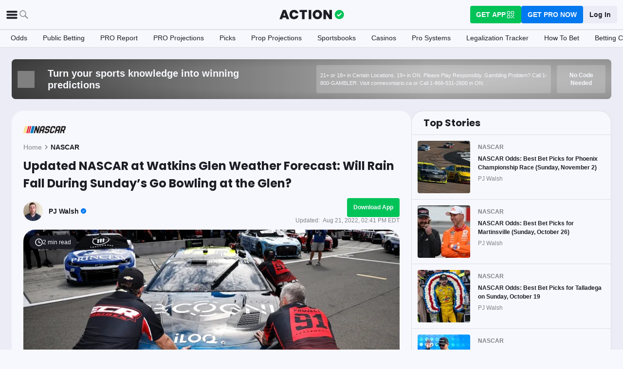

--- FILE ---
content_type: text/html; charset=utf-8
request_url: https://www.actionnetwork.com/nascar/nascar-weather-forecast-watkins-glen-rain-tires-delay-sunday-august-21-2022
body_size: 59081
content:
<!DOCTYPE html><html lang="en-US"><head><meta charSet="utf-8" data-next-head=""/><meta name="viewport" content="width=device-width,initial-scale=1,maximum-scale=5" data-next-head=""/><meta name="mrf:sections" property="mrf:sections" content="nascar" data-next-head=""/><meta name="mrf:tags" property="mrf:tags" content="sub-section:Articles" data-next-head=""/><meta http-equiv="X-UA-Compatible" content="IE=edge,chrome=1" data-next-head=""/><link rel="shortcut icon" href="https://assets.actionnetwork.com/252389_action-logo-check.png" type="image/png" data-next-head=""/><link rel="icon" type="image/png" href="https://assets.actionnetwork.com/252389_action-logo-check.png" data-next-head=""/><link rel="apple-touch-icon" href="https://assets.actionnetwork.com/907217_tan-logo.png" data-next-head=""/><link rel="apple-touch-icon-precomposed" href="https://assets.actionnetwork.com/907217_tan-logo.png" data-next-head=""/><link rel="apple-touch-icon-120x120" href="https://assets.actionnetwork.com/309288_tan-logo-120x120.png" data-next-head=""/><link rel="apple-touch-icon-120x120-precomposed" href="https://assets.actionnetwork.com/309288_tan-logo-120x120.png" data-next-head=""/><link rel="preconnect" href="https://api.actionnetwork.com" crossorigin="anonymous" data-next-head=""/><link rel="preconnect" href="https://static.actionnetwork.com" crossorigin="anonymous" data-next-head=""/><meta name="referrer" content="no-referrer-when-downgrade" data-next-head=""/><meta property="og:site_name" content="Action Network" data-next-head=""/><meta name="twitter:card" content="summary_large_image" data-next-head=""/><meta name="twitter:site" content="@actionnetworkhq" data-next-head=""/><meta name="twitter:creator" content="@actionnetworkhq" data-next-head=""/><meta name="google-site-verification" content="pvw1QHIw8GypS51nuyKaW7yJ7qlpOMPrenZe5kPV7V8" data-next-head=""/><meta name="robots" content="max-image-preview:large" data-next-head=""/><title data-next-head="">Updated NASCAR at Watkins Glen Weather Forecast: Will Rain Fall During Sunday&#x27;s Go Bowling at the Glen?</title><link rel="canonical" href="https://www.actionnetwork.com/nascar/nascar-weather-forecast-watkins-glen-rain-tires-delay-sunday-august-21-2022" data-next-head=""/><meta name="description" content="See the latest NASCAR at Watkins Glen weather forecast for Sunday, Aug. 21, 2022." data-next-head=""/><meta name="og:url" property="og:url" content="https://www.actionnetwork.com/nascar/nascar-weather-forecast-watkins-glen-rain-tires-delay-sunday-august-21-2022" data-next-head=""/><meta name="og:type" property="og:type" content="article" data-next-head=""/><meta name="og:title" property="og:title" content="Rain Could Impact Sunday&#x27;s NASCAR Race at Watkins Glen" data-next-head=""/><meta name="og:description" property="og:description" content="See the latest NASCAR at Watkins Glen weather forecast for Sunday, Aug. 21, 2022." data-next-head=""/><meta name="og:image" property="og:image" content="https://images.actionnetwork.com/blog/2022/08/kimi-raikkonen-watkins-glen.jpg" data-next-head=""/><meta property="og:image:width" content="1200" data-next-head=""/><meta property="og:image:height" content="675" data-next-head=""/><meta property="article:published_time" content="2022-08-21T18:38:13.000Z" data-next-head=""/><meta property="article:modified_time" content="2022-08-21T18:41:32.000Z" data-next-head=""/><meta property="article:tag" content="NASCAR" data-next-head=""/><meta property="article:publisher" content="https://www.facebook.com/TheActionNetwork" data-next-head=""/><meta name="twitter:title" content="Rain Could Impact Sunday&#x27;s NASCAR Race at Watkins Glen" data-next-head=""/><meta name="twitter:description" content="See the latest NASCAR at Watkins Glen weather forecast for Sunday, Aug. 21, 2022." data-next-head=""/><meta name="twitter:image" property="twitter:image" content="https://images.actionnetwork.com/blog/2022/08/kimi-raikkonen-watkins-glen.jpg" data-next-head=""/><meta name="twitter:label1" content="Written by" data-next-head=""/><meta name="twitter:data1" content="PJ Walsh" data-next-head=""/><meta name="twitter:label2" content="Filed under" data-next-head=""/><meta name="twitter:data2" content="NASCAR" data-next-head=""/><script type="application/ld+json" data-next-head="">{"@context":"http://schema.org","publisher":{"name":"The Action Network","@type":"Organization","logo":{"@type":"ImageObject","url":"https://assets.actionnetwork.com/284658_2019-tan-text-logo.png","width":600,"height":60},"url":"https://www.actionnetwork.com","address":{"@type":"PostalAddress","addressLocality":"New York","postalCode":"10010","streetAddress":"61 W 23rd St 2nd Floor"},"sameAs":["https://twitter.com/ActionNetworkHQ","https://www.facebook.com/ActionNetworkHQ","https://www.linkedin.com/company/theactionnetwork","https://www.instagram.com/ActionNetworkHQ/","https://www.youtube.com/theactionnetwork","https://apps.apple.com/us/app/action-network-sports-betting/id1083677479","https://play.google.com/store/apps/details?id=com.sportsaction.action","https://www.tiktok.com/@actionnetworkhq","https://en.wikipedia.org/wiki/The_Action_Network"]},"author":[{"@type":"Person","name":"PJ Walsh","url":"https://www.actionnetwork.com/article/author/pj-walsh"}],"datePublished":"2022-08-21T18:38:13.000Z","dateModified":"2022-08-21T18:41:32.000Z","headline":"Updated NASCAR at Watkins Glen Weather Forecast: Will Rain Fall During Sunday’s Go Bowling at the Glen?","description":"See the latest NASCAR at Watkins Glen weather forecast for Sunday, Aug. 21, 2022.","url":"https://www.actionnetwork.com/nascar/nascar-weather-forecast-watkins-glen-rain-tires-delay-sunday-august-21-2022","image":{"@type":"ImageObject","url":"https://images.actionnetwork.com/blog/2022/08/kimi-raikkonen-watkins-glen.jpg","width":1200,"height":675},"@type":"NewsArticle","mainEntityOfPage":{"@type":"WebPage","@id":"https://www.actionnetwork.com/nascar/nascar-weather-forecast-watkins-glen-rain-tires-delay-sunday-august-21-2022"}}</script><script id="gtag-init">
                window.dataLayer = window.dataLayer || [];
                function gtag() {
                    window.dataLayer.push(arguments);
                }
                gtag('js', new Date());
                gtag('config', 'G-P6ZYBPW4VV');
                // consent settings
                gtag('consent', 'default', {
                    'ad_storage': 'granted',
                    'ad_user_data': 'granted',
                    'ad_personalization': 'granted',
                    'analytics_storage': 'granted',
                    'personalization_storage': 'granted',
                    'functionality_storage': 'granted',
                    'security_storage': 'granted',
                    'wait_for_update': '500',
                    'region': ['US']
                });
                gtag('consent', 'default', {
                    'ad_storage': 'denied',
                    'ad_user_data': 'denied',
                    'ad_personalization': 'denied',
                    'analytics_storage': 'denied',
                    'personalization_storage': 'denied',
                    'functionality_storage': 'denied',
                    'security_storage': 'granted',
                    'wait_for_update': '500'
                });
            </script><script id="onetrust-cdn" src="https://cdn.cookielaw.org/scripttemplates/otSDKStub.js" data-domain-script="0196fd06-d46d-73f0-bbfb-e4016a4b06d7" type="text/javascript" defer=""></script><script id="onetrust">function OptanonWrapper() {
                        if (OnetrustActiveGroups.includes('C0002')) {
                            gtag('consent', 'update', { 
                                'analytics_storage': 'granted',
                            });
                            } else {
                                gtag('consent', 'update', { 
                                'analytics_storage': 'denied',
                            });
                            }
                        if (OnetrustActiveGroups.includes('C0004')) {
                            gtag('consent', 'update', { 
                                'ad_storage': 'granted',
                                'ad_user_data': 'granted',
                                'ad_personalization': 'granted',
                                });
                            } else {
                                gtag('consent', 'update', { 
                                'ad_storage': 'denied',
                                'ad_user_data': 'denied',
                                'ad_personalization': 'denied',
                            });
                        }
                        window.VWO = window.VWO || [];
                        window.VWO.init = window.VWO.init || (state => (window.VWO.consentState = state));
                        const vwoConsent = OnetrustActiveGroups.includes('C0002') && OnetrustActiveGroups.includes('C0004');
                        const initValue = vwoConsent ? 1 : 3;
                        window.VWO.init(initValue);

                        if (OnetrustActiveGroups.includes('C0003')) {
                            Clarity.consentV2({ ad_Storage: 'granted', analytics_Storage: 'granted' });
                        }
                        else{
                            Clarity.consentV2({ ad_Storage: 'denied', analytics_Storage: 'denied' });
                        }
                    }</script><script data-ot-ignore="true" id="tan-env-setup" data-nscript="beforeInteractive">window.TAN_APP_DATA = {"ENV":"production","HOST":"www.actionnetwork.com","PORT":"80","SPORTS_INSIGHTS_DASHBOARD_URL":"https://labs.actionnetwork.com/markets","API_ROOT":"api.actionnetwork.com/web","TOKEN_NAME":"AN_SESSION_TOKEN_V1","REDIRECT_LOCATION":"https://www.actionnetwork.com","BAM_API_ROOT":"bam.actionnetwork.com","CASINO_API_ROOT":"casino.actionnetwork.com","ROLLBAR_CLIENT":"730fb083abeb4ef8b612aa52d069d2d8","BUTTER":"7ade5face373823334abeedf12e505c9b8fc1e93","LEADDYNO":"d32f3605886b95491795640238271c80f32d3201","FACEBOOK_PIXEL_ID":"171894513217845","APPLE_SIGN_IN_REDIRECT_URI":"https://api.actionnetwork.com/web/v1/user/login/social/apple?requireRedirect=true&redirect=https://www.actionnetwork.com/oauth?isAppleLogin=true","GOOGLE_CLIENT_ID":"1027025068575-tp4f3sdl3d07616itm5tcsb3md9k32ot.apps.googleusercontent.com","SPOTIFY_CLIENT_ID":"4eaef861e81a4472b93dd16e250cf8af","SPOTIFY_CLIENT_SECRET":"3b97f832d7eb41f0bf55ac6a84144a16","RECAPTCHA_KEY":"6LdCSh4bAAAAAJtiPK8z7gcdHOw8mE03xz6KdLMn","PROMOTION_TABLE_UUID":"nd4918e08-d90a-4200-8fcb-91b405ca0c6c","GOOGLE_TAG_ID":"G-P6ZYBPW4VV","RUDDERSTACK_WRITE_KEY":"2cK5bJkcQNsBU50PrfdIUmIFhCw","RUDDERSTACK_DATA_PLANE_URL":"https://bettercollkagp.dataplane.rudderstack.com"};</script><noscript data-n-css=""></noscript><script defer="" noModule="" src="https://static-web-prod.actionnetwork.com/_next/static/chunks/polyfills-42372ed130431b0a.js"></script><script data-ot-ignore="true" id="cdn-header-script" src="https://cdnjs.cloudflare.com/polyfill/v3/polyfill.min.js?features=default,Intl.~locale.en-US&amp;unknown=polyfill&amp;flags=gated" defer="" data-nscript="beforeInteractive"></script><script defer="" src="https://static-web-prod.actionnetwork.com/_next/static/chunks/6853-ca5a2352114ac992.js"></script><script defer="" src="https://static-web-prod.actionnetwork.com/_next/static/chunks/678.ea4271ec10579583.js"></script><script defer="" src="https://static-web-prod.actionnetwork.com/_next/static/chunks/3116.f7629d8e4524fcd1.js"></script><script src="https://static-web-prod.actionnetwork.com/_next/static/chunks/webpack-02f8b0a66ee45b3b.js" defer=""></script><script src="https://static-web-prod.actionnetwork.com/_next/static/chunks/framework-77dff60c8c44585c.js" defer=""></script><script src="https://static-web-prod.actionnetwork.com/_next/static/chunks/main-5f0060079f4b3629.js" defer=""></script><script src="https://static-web-prod.actionnetwork.com/_next/static/chunks/pages/_app-1a289fdfce417ad2.js" defer=""></script><script src="https://static-web-prod.actionnetwork.com/_next/static/chunks/2072-cf15e495f6422e39.js" defer=""></script><script src="https://static-web-prod.actionnetwork.com/_next/static/chunks/8230-0aa4db0984ffbbb5.js" defer=""></script><script src="https://static-web-prod.actionnetwork.com/_next/static/chunks/6941-303e80774bc5e6d9.js" defer=""></script><script src="https://static-web-prod.actionnetwork.com/_next/static/chunks/5656-7d5d9bace923b6fd.js" defer=""></script><script src="https://static-web-prod.actionnetwork.com/_next/static/chunks/1777-dc62fef510c3147a.js" defer=""></script><script src="https://static-web-prod.actionnetwork.com/_next/static/chunks/7888-93fd2eb3fd2b1f7c.js" defer=""></script><script src="https://static-web-prod.actionnetwork.com/_next/static/chunks/2064-3c82dd1797a6a9a4.js" defer=""></script><script src="https://static-web-prod.actionnetwork.com/_next/static/chunks/8992-ecc8d6f807423821.js" defer=""></script><script src="https://static-web-prod.actionnetwork.com/_next/static/chunks/5161-abc8e52657201ad5.js" defer=""></script><script src="https://static-web-prod.actionnetwork.com/_next/static/chunks/5748-7d7329e479d3d3a4.js" defer=""></script><script src="https://static-web-prod.actionnetwork.com/_next/static/chunks/9179-4679317f8e046617.js" defer=""></script><script src="https://static-web-prod.actionnetwork.com/_next/static/chunks/902-a8ca9608e9154824.js" defer=""></script><script src="https://static-web-prod.actionnetwork.com/_next/static/chunks/9202-3eacb4db31868fd7.js" defer=""></script><script src="https://static-web-prod.actionnetwork.com/_next/static/chunks/5451-af3dc848f6ea1a02.js" defer=""></script><script src="https://static-web-prod.actionnetwork.com/_next/static/chunks/3580-65f0024c1f88b6a6.js" defer=""></script><script src="https://static-web-prod.actionnetwork.com/_next/static/chunks/4226-f48a24091c9a56d0.js" defer=""></script><script src="https://static-web-prod.actionnetwork.com/_next/static/chunks/3248-e8e3c96372385fd8.js" defer=""></script><script src="https://static-web-prod.actionnetwork.com/_next/static/chunks/2388-d32641f257598ea7.js" defer=""></script><script src="https://static-web-prod.actionnetwork.com/_next/static/chunks/8592-609e9844491172f3.js" defer=""></script><script src="https://static-web-prod.actionnetwork.com/_next/static/chunks/193-26c350d432cd62e7.js" defer=""></script><script src="https://static-web-prod.actionnetwork.com/_next/static/chunks/2247-34d44f25046ca36a.js" defer=""></script><script src="https://static-web-prod.actionnetwork.com/_next/static/chunks/5905-3da1ffeef0cf7d01.js" defer=""></script><script src="https://static-web-prod.actionnetwork.com/_next/static/chunks/7605-a79e5bce374cbc22.js" defer=""></script><script src="https://static-web-prod.actionnetwork.com/_next/static/chunks/6758-af94d5c10829c156.js" defer=""></script><script src="https://static-web-prod.actionnetwork.com/_next/static/chunks/1401-1961900a049484ca.js" defer=""></script><script src="https://static-web-prod.actionnetwork.com/_next/static/chunks/pages/%5Bleague%5D/%5Bslug%5D-ff544c7c59d2e50a.js" defer=""></script><script src="https://static-web-prod.actionnetwork.com/_next/static/b4MUHZ_yd7wvnkTq7YClH/_buildManifest.js" defer=""></script><script src="https://static-web-prod.actionnetwork.com/_next/static/b4MUHZ_yd7wvnkTq7YClH/_ssgManifest.js" defer=""></script></head><body><div id="__next"><style data-emotion="css-global 1t2trdw">@font-face{font-family:'Poppins';font-style:normal;font-weight:400;font-display:swap;src:url('https://sportsaction-static.s3.us-east-1.amazonaws.com/fonts/pxiEyp8kv8JHgFVrJJfecnFHGPc.woff2') format('woff2');unicode-range:U+0000-00FF,U+0131,U+0152-0153,U+02BB-02BC,U+02C6,U+02DA,U+02DC,U+0304,U+0308,U+0329,U+2000-206F,U+20AC,U+2122,U+2191,U+2193,U+2212,U+2215,U+FEFF,U+FFFD;}@font-face{font-family:'Poppins';font-style:normal;font-weight:600;font-display:swap;src:url('https://sportsaction-static.s3.us-east-1.amazonaws.com/fonts/pxiByp8kv8JHgFVrLEj6Z1xlFd2JQEk.woff2') format('woff2');unicode-range:U+0000-00FF,U+0131,U+0152-0153,U+02BB-02BC,U+02C6,U+02DA,U+02DC,U+0304,U+0308,U+0329,U+2000-206F,U+20AC,U+2122,U+2191,U+2193,U+2212,U+2215,U+FEFF,U+FFFD;}@font-face{font-family:'Poppins';font-style:normal;font-weight:700;font-display:swap;src:url('https://sportsaction-static.s3.us-east-1.amazonaws.com/fonts/pxiByp8kv8JHgFVrLCz7Z1xlFd2JQEk.woff2') format('woff2');unicode-range:U+0000-00FF,U+0131,U+0152-0153,U+02BB-02BC,U+02C6,U+02DA,U+02DC,U+0304,U+0308,U+0329,U+2000-206F,U+20AC,U+2122,U+2191,U+2193,U+2212,U+2215,U+FEFF,U+FFFD;}:root{--tan-color-ui-primary:#1D1D25;--tan-color-ui-secondary:#818188;--tan-color-ui-tertiary:#A4A4AA;--tan-color-ui-success:#00c358;--tan-color-ui-error:#f32535;--tan-color-ui-warning:#ffe500;--tan-color-ui-info:#0079f0;--tan-color-ui-foreground:#F7F8FD;--tan-color-ui-background:#EBECF5;--tan-color-ui-backgroundError:#f3253514;--tan-color-ui-border:rgba(164, 164, 170, 0.3);--tan-color-ui-twitter:#00acee;--tan-text-primary:#1D1D25;--tan-text-secondary:#818188;--tan-text-tertiary:#A4A4AA;--tan-text-alwaysWhite:#F7F8FD;--tan-text-success:#00c358;--tan-text-error:#f32535;--tan-text-warning:#ffe500;--tan-text-link:#0079f0;--tan-brand-action:#00c358;--tan-brand-action12:hsla(147, 100%, 38%, 0.12);--tan-brand-action24:hsla(147, 100%, 38%, 0.24);--tan-brand-action36:hsla(147, 100%, 38%, 0.36);--tan-brand-action48:hsla(147, 100%, 38%, 0.48);--tan-brand-pro:#0079f0;--tan-brand-pro12:hsla(210, 100%, 47%, 0.12);--tan-brand-pro24:hsla(210, 100%, 47%, 0.24);--tan-brand-pro36:hsla(210, 100%, 47%, 0.36);--tan-brand-pro48:hsla(210, 100%, 47%, 0.48);--tan-brand-labs:#ea5f25;--tan-brand-labs12:hsla(18, 82%, 53%, 0.12);--tan-brand-labs24:hsla(18, 82%, 53%, 0.24);--tan-brand-labs36:hsla(18, 82%, 53%, 0.36);--tan-brand-labs48:hsla(18, 82%, 53%, 0.48);--tan-brand-error12:hsla(355, 90%, 55%, 0.12);--tan-brand-error24:hsla(355, 90%, 55%, 0.24);--tan-brand-error36:hsla(355, 90%, 55%, 0.36);--tan-brand-error48:hsla(355, 90%, 55%, 0.48);--tan-brand-gold:#ffb724;--tan-brand-gold12:hsla(42, 100%, 60%, 0.12);--tan-brand-gold24:hsla(42, 100%, 60%, 0.24);--tan-brand-gold36:hsla(42, 100%, 60%, 0.36);--tan-brand-gold48:hsla(42, 100%, 60%, 0.48);--tan-brand-playbook:#00c358;--tan-brand-playbook12:hsla(147, 100%, 38%, 0.12);--tan-brand-playbook24:hsla(147, 100%, 38%, 0.24);--tan-brand-playbook36:hsla(147, 100%, 38%, 0.36);--tan-brand-playbook48:hsla(147, 100%, 38%, 0.48);--tan-radius-rounded:4px;--tan-radius-roundedLarge:8px;--tan-radius-oval:24px;--tan-fontsize-footnote:0.5rem;--tan-fontsize-subcaption:0.75rem;--tan-fontsize-caption:0.875rem;--tan-fontsize-body:1rem;--tan-fontsize-subtitle:1.25rem;--tan-fontsize-title:1.5rem;--tan-fontsize-headline:2rem;--tan-fontsize-display:4rem;--tan-fontweight-bold:700;--tan-fontweight-poppinsSemiBold:600;--tan-fontweight-semiBold:500;--tan-fontweight-normal:400;--tan-font-base:-apple-system,'Segoe UI',Roboto,Helvetica,Arial,sans-serif,'Apple Color Emoji','Segoe UI Emoji','Segoe UI Symbol';--tan-font-header:'Poppins',sans-serif;--tan-spacing-tiny:6px;--tan-spacing-small:12px;--tan-spacing-smedium:16px;--tan-spacing-medium:24px;--tan-spacing-large:36px;--tan-spacing-huge:48px;--tan-zindex-betslip:10000;--tan-zindex-modal:9999;--tan-zindex-popover:3000;--tan-zindex-secondaryModal:2999;--tan-zindex-mainMenu:2500;--tan-zindex-sticky:1000;--tan-zindex-elevated:100;--tan-zindex-defined:1;--tan-zindex-behind:-1;}html{line-height:1.15;-webkit-text-size-adjust:100%;}body{margin:0;}main{display:block;}h1{font-size:2em;margin:0.67em 0;}hr{box-sizing:content-box;height:0;overflow:visible;}pre{font-family:monospace,monospace;font-size:1em;}a{background-color:transparent;}abbr[title]{border-bottom:none;-webkit-text-decoration:underline;text-decoration:underline;-webkit-text-decoration:underline dotted;text-decoration:underline dotted;}b,strong{font-weight:bolder;}code,kbd,samp{font-family:monospace,monospace;font-size:1em;}small{font-size:80%;}sub,sup{font-size:75%;line-height:0;position:relative;vertical-align:baseline;}sub{bottom:-0.25em;}sup{top:-0.5em;}img{border-style:none;}button,input,optgroup,select,textarea{font-family:inherit;font-size:100%;line-height:1.15;margin:0;}button,input{overflow:visible;}button,select{text-transform:none;}button,[type="button"],[type="reset"],[type="submit"]{-webkit-appearance:button;}button::-moz-focus-inner,[type="button"]::-moz-focus-inner,[type="reset"]::-moz-focus-inner,[type="submit"]::-moz-focus-inner{border-style:none;padding:0;}button:-moz-focusring,[type="button"]:-moz-focusring,[type="reset"]:-moz-focusring,[type="submit"]:-moz-focusring{outline:1px dotted ButtonText;}fieldset{padding:0.35em 0.75em 0.625em;}legend{box-sizing:border-box;color:inherit;display:table;max-width:100%;padding:0;white-space:normal;}progress{vertical-align:baseline;}textarea{overflow:auto;}[type="checkbox"],[type="radio"]{box-sizing:border-box;padding:0;}[type="number"]::-webkit-inner-spin-button,[type="number"]::-webkit-outer-spin-button{height:auto;}[type="search"]{-webkit-appearance:textfield;outline-offset:-2px;}[type="search"]::-webkit-search-decoration{-webkit-appearance:none;}::-webkit-file-upload-button{-webkit-appearance:button;font:inherit;}details{display:block;}summary{display:-webkit-box;display:-webkit-list-item;display:-ms-list-itembox;display:list-item;}template{display:none;}[hidden]{display:none;}*,:after,:before{box-sizing:border-box;}svg{vertical-align:middle;overflow:hidden;}button,input,optgroup,select,textarea{margin:0;font-family:inherit;font-size:inherit;line-height:inherit;}@media screen and (-webkit-min-device-pixel-ratio: 0){select:focus,textarea:focus,input:focus{font-size:16px;}}h1,h2,h3,h4,h5,h6{margin-top:0;font-weight:bold;margin-bottom:0.5rem;}h1{font-size:var(--tan-fontsize-title);line-height:36px;}h2{font-size:var(--tan-fontsize-subtitle);line-height:24px;}h3{font-size:var(--tan-fontsize-body);line-height:22px;}h4{font-size:var(--tan-fontsize-caption);line-height:17px;}h5{font-size:var(--tan-fontsize-subcaption);line-height:14px;}h6{font-size:var(--tan-fontsize-footnote);line-height:11px;}img{vertical-align:middle;border-style:none;}p{margin-top:0;margin-bottom:1rem;}ol,ul,dl{margin-top:0;margin-bottom:1rem;}ol ol,ul ul,ol ul,ul ol{margin-bottom:0;}hr{border-top:0;border-color:var(--tan-color-ui-border);}.text-title{font-family:var(--tan-font-header);font-size:var(--tan-fontsize-title);font-weight:var(--tan-fontweight-bold);}.text-body-poppins{font-family:var(--tan-font-header);font-size:var(--tan-fontsize-body);font-weight:var(--tan-fontweight-bold);}.text-subcaption{font-family:var(--tan-font-base);font-size:var(--tan-fontsize-subcaption);}.text-subcaption-bold{font-family:var(--tan-font-base);font-size:var(--tan-fontsize-subcaption);font-weight:var(--tan-fontweight-bold);}body{min-width:320px;background-color:var(--tan-color-ui-foreground);color:var(--tan-text-primary);font-family:var(--tan-font-base);}a{color:inherit;-webkit-text-decoration:none;text-decoration:none;-webkit-transition:color 0.15s ease-in-out,background-color 0.15s ease-in-out,border-color 0.15s ease-in-out;transition:color 0.15s ease-in-out,background-color 0.15s ease-in-out,border-color 0.15s ease-in-out;}a:hover{-webkit-text-decoration:none;text-decoration:none;}.grecaptcha-badge{visibility:hidden;}</style><div class="layout faded-background"><style data-emotion="css-global 1e33zsa">.container{width:100%;padding:15px;margin-right:auto;margin-left:auto;}@media (min-width: 576px){.container{max-width:540px;}}@media (min-width: 768px){.container{max-width:720px;}}@media (min-width: 992px){.container{max-width:960px;}}@media (min-width: 1200px){.container{max-width:1360px;}}.layout{min-height:100vh;position:relative;}main{min-height:85vh;}@media only screen and (min-width: 320px) and (max-width: 374px){.layout{font-size:12px;}}.faded-background{background:var(--tan-color-ui-background);}.dark-background{background:#1D1D25;}</style><header></header><style data-emotion="css 1q4rb11">.css-1q4rb11{position:-webkit-sticky;position:sticky;top:0;z-index:var(--tan-zindex-mainMenu);background:var(--tan-color-ui-foreground);}@-webkit-keyframes fadein{from{opacity:0;-webkit-transform:translate3d(0%, -5%, 0);-moz-transform:translate3d(0%, -5%, 0);-ms-transform:translate3d(0%, -5%, 0);transform:translate3d(0%, -5%, 0);}to{opacity:1;-webkit-transform:translate3d(0, 0, 0);-moz-transform:translate3d(0, 0, 0);-ms-transform:translate3d(0, 0, 0);transform:translate3d(0, 0, 0);}}@keyframes fadein{from{opacity:0;-webkit-transform:translate3d(0%, -5%, 0);-moz-transform:translate3d(0%, -5%, 0);-ms-transform:translate3d(0%, -5%, 0);transform:translate3d(0%, -5%, 0);}to{opacity:1;-webkit-transform:translate3d(0, 0, 0);-moz-transform:translate3d(0, 0, 0);-ms-transform:translate3d(0, 0, 0);transform:translate3d(0, 0, 0);}}.css-1q4rb11 .nav__fadein{-webkit-animation:fadein 0.3s ease-in both;animation:fadein 0.3s ease-in both;}.css-1q4rb11 .nav__grid{background:var(--tan-color-ui-foreground);padding:var(--tan-spacing-small) var(--tan-spacing-medium);display:grid;grid-template-columns:auto auto;-webkit-align-items:center;-webkit-box-align:center;-ms-flex-align:center;align-items:center;max-width:1400px;margin:0 auto;border-bottom:1px solid var(--tan-color-ui-border);}.css-1q4rb11 .nav__sub-nav{max-width:1400px;margin:0 auto;}.css-1q4rb11 .nav__icons{display:none;}.css-1q4rb11 .nav__modal{display:none;}@media (max-width: 1280px){.css-1q4rb11 .nav__grid{padding:var(--tan-spacing-small);grid-template-columns:1fr auto 1fr;}.css-1q4rb11 .nav__links{display:none;}.css-1q4rb11 .nav__icons{display:-webkit-box;display:-webkit-flex;display:-ms-flexbox;display:flex;-webkit-align-items:center;-webkit-box-align:center;-ms-flex-align:center;align-items:center;gap:var(--tan-spacing-small);cursor:pointer;}.css-1q4rb11 .nav__modal-login{margin:0 auto;padding:var(--tan-spacing-small) var(--tan-spacing-huge);display:-webkit-box;display:-webkit-flex;display:-ms-flexbox;display:flex;}}@media (max-width: 768px){.css-1q4rb11{height:inherit;}.css-1q4rb11 .nav__grid{grid-template-columns:min-content auto auto;grid-column-gap:var(--tan-spacing-small);padding:var(--tan-spacing-tiny);}}@media (max-width: 576px){.css-1q4rb11 .nav__icons-search{display:none;}}</style><nav data-testid="navbar" class="css-1q4rb11 e1uenxrl0"><div class="nav__grid"><div class="nav__icons"><div><svg viewBox="0 0 32 32" width="25" height="25" xmlns="http://www.w3.org/2000/svg" class=""><path fill="var(--tan-color-ui-primary)" stroke="var(--tan-color-ui-primary)" d="M4,10h24c1.104,0,2-0.896,2-2s-0.896-2-2-2H4C2.896,6,2,6.896,2,8S2.896,10,4,10z M28,14H4c-1.104,0-2,0.896-2,2  s0.896,2,2,2h24c1.104,0,2-0.896,2-2S29.104,14,28,14z M28,22H4c-1.104,0-2,0.896-2,2s0.896,2,2,2h24c1.104,0,2-0.896,2-2  S29.104,22,28,22z"></path></svg></div><div class="nav__icons-search"><svg xmlns="http://www.w3.org/2000/svg" class="" width="24" height="24" fill="none" viewBox="0 0 24 24"><path fill="var(--tan-color-ui-secondary)" fill-rule="evenodd" d="M10 16.75a6.75 6.75 0 115.428-2.736l4.877 4.877a1 1 0 11-1.414 1.414l-4.877-4.877A6.72 6.72 0 0110 16.75zM15.25 10a5.25 5.25 0 11-10.5 0 5.25 5.25 0 0110.5 0z" clip-rule="evenodd"></path></svg></div></div><style data-emotion="css sh26di">.css-sh26di{display:-webkit-box;display:-webkit-flex;display:-ms-flexbox;display:flex;-webkit-align-items:center;-webkit-box-align:center;-ms-flex-align:center;align-items:center;}.css-sh26di .top-nav-items__links{display:-webkit-box;display:-webkit-flex;display:-ms-flexbox;display:flex;}.css-sh26di .top-nav-items__item{font-family:var(--tan-font-base);font-size:var(--tan-fontsize-body);font-weight:var(--tan-fontweight-bold);line-height:22px;display:block;}.css-sh26di .top-nav-items__link{padding:var(--tan-spacing-small);border-bottom:3px solid transparent;cursor:pointer;}.css-sh26di .top-nav-items__link:hover{border-bottom:3px solid var(--tan-color-ui-success);}.css-sh26di .top-nav-items__logo{padding-right:var(--tan-spacing-small);}.css-sh26di .top-nav-items__hidden{position:absolute;visibility:hidden;top:-10000px;list-style-type:none;}@-webkit-keyframes fadein{from{opacity:0;-webkit-transform:translate3d(0, -5%, 0);-moz-transform:translate3d(0, -5%, 0);-ms-transform:translate3d(0, -5%, 0);transform:translate3d(0, -5%, 0);}to{opacity:1;-webkit-transform:translate3d(0, 0, 0);-moz-transform:translate3d(0, 0, 0);-ms-transform:translate3d(0, 0, 0);transform:translate3d(0, 0, 0);}}@keyframes fadein{from{opacity:0;-webkit-transform:translate3d(0, -5%, 0);-moz-transform:translate3d(0, -5%, 0);-ms-transform:translate3d(0, -5%, 0);transform:translate3d(0, -5%, 0);}to{opacity:1;-webkit-transform:translate3d(0, 0, 0);-moz-transform:translate3d(0, 0, 0);-ms-transform:translate3d(0, 0, 0);transform:translate3d(0, 0, 0);}}.css-sh26di .top-nav-items__fade-in{-webkit-animation:fadein 0.3s ease-in both;animation:fadein 0.3s ease-in both;}.css-sh26di .top-nav-items__dropdown{background:var(--tan-color-ui-foreground);position:absolute;left:0;width:100%;z-index:var(--tan-zindex-mainMenu);top:55px;box-shadow:0 24px 24px -2px rgba(0, 0, 0, 0.1);padding:var(--tan-spacing-huge);}.css-sh26di .top-nav-items__selected{border-bottom:3px solid var(--tan-color-ui-success);}@media (max-width: 1280px){.css-sh26di{-webkit-box-pack:center;-ms-flex-pack:center;-webkit-justify-content:center;justify-content:center;}.css-sh26di .top-nav-items__dropdown{padding:var(--tan-spacing-medium);}.css-sh26di .top-nav-items__logo{padding-right:0;}.css-sh26di .top-nav-items__links{display:none;}}@media (max-width: 768px){.css-sh26di{-webkit-box-pack:start;-ms-flex-pack:start;-webkit-justify-content:flex-start;justify-content:flex-start;}.css-sh26di .top-nav-items__logo-svg{height:24px;width:100px;}}</style><div class="css-sh26di e1ya3b0g0"><a aria-label="The Action Network" class="top-nav-items__logo" href="/"><svg width="135" height="32" class="top-nav-items__logo-svg" viewBox="700 200 600 400"><g fill="none" fill-rule="evenodd"><path fill="var(--tan-color-ui-primary)" fill-rule="nonzero" d="M1746.315 359.455a8.688 8.688 0 0112.194 0l8.213 8.091a8.688 8.688 0 010 12.378l-70.398 69.347a8.688 8.688 0 01-12.193 0l-32.853-32.362a8.687 8.687 0 010-12.378l8.213-8.09a8.687 8.687 0 0112.194 0l18.542 18.265 56.088-55.25zM337.754 478.44h-83.71l-13.008 39.353H172l86.379-235.124h75.707l86.045 235.124h-69.37l-13.007-39.354zm-16.342-49.36l-25.346-76.707-25.68 76.707h51.026zm222.919-149.746c20.233 0 38.298 3.724 54.195 11.173 15.898 7.448 28.849 18.01 38.854 31.683 10.005 13.674 16.787 29.516 20.344 47.525h-69.036c-3.78-9.338-9.672-16.62-17.676-21.845-8.005-5.225-17.232-7.837-27.682-7.837-14.452 0-26.125 5.391-35.018 16.175-8.894 10.784-13.34 25.18-13.34 43.19 0 18.01 4.446 32.461 13.34 43.356 8.893 10.894 20.566 16.342 35.018 16.342 10.45 0 19.677-2.668 27.682-8.004 8.004-5.337 13.896-12.674 17.676-22.012h69.036c-5.336 27.57-17.954 49.526-37.853 65.868-19.9 16.342-45.08 24.513-75.54 24.513-23.346 0-43.745-5.058-61.2-15.175-17.453-10.116-30.904-24.29-40.354-42.522s-14.174-39.02-14.174-62.366c0-23.346 4.725-44.135 14.174-62.367 9.45-18.232 22.901-32.406 40.355-42.522 17.454-10.117 37.853-15.175 61.199-15.175zm334.704 2.335v52.36h-63.7v183.764h-65.368V334.03h-63.033v-52.361h192.101zm109.682 0v236.124h-65.701V281.67h65.701zM1144.964 278c22.234 0 42.523 5.17 60.866 15.508 18.343 10.339 32.795 24.735 43.356 43.19 10.561 18.454 15.842 39.243 15.842 62.366 0 23.123-5.336 43.912-16.009 62.366-10.672 18.455-25.18 32.851-43.523 43.19-18.343 10.339-38.52 15.508-60.532 15.508-22.011 0-42.244-5.17-60.698-15.508-18.455-10.339-33.018-24.735-43.69-43.19-10.673-18.454-16.009-39.243-16.009-62.366 0-23.123 5.336-43.912 16.009-62.366 10.672-18.455 25.235-32.851 43.69-43.19C1102.72 283.17 1122.953 278 1144.964 278zm0 60.699c-16.675 0-29.793 5.391-39.354 16.175-9.56 10.784-14.34 25.513-14.34 44.19 0 18.232 4.78 32.795 14.34 43.69 9.56 10.894 22.679 16.342 39.354 16.342 16.454 0 29.46-5.448 39.021-16.342 9.56-10.895 14.34-25.458 14.34-43.69 0-18.677-4.724-33.406-14.173-44.19-9.45-10.784-22.512-16.175-39.188-16.175zm373.629 179.094h-65.702l-86.712-131.736v131.736h-65.702v-235.79h65.702l86.712 133.403V282.002h65.702v235.791z"></path><circle cx="1710" cy="400" r="80" fill="var(--tan-color-ui-foreground)"></circle><path fill="var(--tan-color-ui-success)" d="M1709 280.832c65.17 0 118 52.83 118 118s-52.83 118-118 118-118-52.83-118-118 52.83-118 118-118zm49.509 78.623a8.688 8.688 0 00-12.194 0l-56.088 55.251-18.542-18.265a8.687 8.687 0 00-12.194 0l-8.213 8.09a8.687 8.687 0 000 12.378l32.853 32.362a8.688 8.688 0 0012.193 0l70.398-69.347a8.688 8.688 0 000-12.378z"></path></g></svg></a><div class="top-nav-items__links"><div class="top-nav-items__item"><span class="top-nav-items__link ">Sports</span></div><div class="top-nav-items__item"><a class="top-nav-items__link " href="/odds">Odds</a></div><div class="top-nav-items__item"><a class="top-nav-items__link " href="/picks">Picks</a></div><div class="top-nav-items__item"><a class="top-nav-items__link " href="/online-sports-betting">US Betting</a></div><div class="top-nav-items__item"><a class="top-nav-items__link " href="/online-sports-betting/reviews">Sportsbooks</a></div><div class="top-nav-items__item"><a class="top-nav-items__link " href="/casino">Casinos</a></div><div class="top-nav-items__item"><a class="top-nav-items__link " href="/education">Education</a></div><div class="top-nav-items__item"><span class="top-nav-items__link ">Resources</span></div><div class="top-nav-items__item"><a class="top-nav-items__link " href="/news">News</a></div></div><ul class="top-nav-items__hidden"><li><a href="/nfl/education">NFL</a></li><li><a href="/ncaaf/education">College Football</a></li><li><a href="/mlb/education">MLB</a></li><li><a href="/education">All Sports</a></li><li><a href="/education/sports-betting-terms-glossary">Glossary</a></li><li><a href="/education/how-to-bet-on-sports-the-first-12-things-beginners-need-to-know">Betting 101</a></li><li><a href="/education/american-odds">How to Read American Odds</a></li><li><a href="/education/five-reasons-why-you-need-to-bet-at-multiple-sportsbooks">Importance of Using Multiple Sportsbooks</a></li><li><a href="/education/what-does-each-sportsbook-bonus-mean">Difference Between Sportsbook Bonus Types</a></li><li><a href="/education/9-common-sports-betting-mistakes-to-avoid">Sports Betting Mistakes to Avoid</a></li><li><a href="/general/responsible-gambling">Responsible Gambling Resources &amp; Tools</a></li></ul><ul class="top-nav-items__hidden"><li><a href="/casino/bet365">bet365</a></li><li><a href="/casino/betmgm">BetMGM</a></li><li><a href="/casino/fanatics-casino">Fanatics</a></li><li><a href="/casino/caesars">Caesars Palace</a></li><li><a href="/casino/fanduel">FanDuel</a></li><li><a href="/casino/borgata-casino">Borgata</a></li><li><a href="/casino/parx">betParx</a></li><li><a href="/casino/partycasino">PartyCasino</a></li><li><a href="/casino/golden-nugget">Golden Nugget</a></li><li><a href="/casino/draftkings">DraftKings</a></li><li><a href="/sweepstakes-casinos/hello-millions">Hello Millions</a></li><li><a href="/sweepstakes-casinos/sweepnext">SweepNext</a></li><li><a href="/sweepstakes-casinos/spree">Spree</a></li><li><a href="/sweepstakes-casinos/sixty6">Sixty6</a></li><li><a href="/sweepstakes-casinos/mcluck">McLuck</a></li><li><a href="/sweepstakes-casinos/high-5-casino">High 5</a></li><li><a href="/sweepstakes-casinos/pulsz">Pulsz</a></li><li><a href="/sweepstakes-casinos/wow-vegas">WOW Vegas</a></li><li><a href="/sweepstakes-casinos/chanced">Chanced</a></li><li><a href="/sweepstakes-casinos/stake-us">Stake.US</a></li><li><a href="/sweepstakes-casinos/sweet-sweeps">Sweet Sweeps</a></li><li><a href="/sweepstakes-casinos/chumba">Chumba</a></li><li><a href="/sweepstakes-casinos/luckystake">LuckyStake</a></li><li><a href="/sweepstakes-casinos/playbracco">PlayBracco</a></li><li><a href="/sweepstakes-casinos/clubs-poker">Clubs Poker</a></li><li><a href="/casino/bonuses">Casino Bonuses</a></li><li><a href="/casino/bonuses/free-spins">Free Spin Bonuses</a></li><li><a href="/casino/bonuses/no-deposit">No Deposit Bonuses</a></li><li><a href="/casino/mobile">Casino Mobile Apps</a></li><li><a href="/casino/casino-games-with-the-best-odds">Games with Best Odds</a></li></ul><ul class="top-nav-items__hidden"><li><a href="/online-sports-betting/reviews/bet365">bet365</a></li><li><a href="/online-sports-betting/reviews/fanatics-sportsbook/">Fanatics Sportsbook</a></li><li><a href="/online-sports-betting/reviews/betmgm/">BetMGM</a></li><li><a href="/online-sports-betting/reviews/draftkings">DraftKings</a></li><li><a href="/online-sports-betting/reviews/fanduel">FanDuel</a></li><li><a href="/online-sports-betting/reviews/caesars-sportsbook">Caesars Sportsbook</a></li><li><a href="/online-sports-betting/reviews/thescore-bet">theScore Bet</a></li><li><a href="/online-sports-betting/reviews/betrivers">BetRivers</a></li><li><a href="/online-sports-betting/reviews/thrillzz-social-sportsbook">Thrillzz (Social)</a></li><li><a href="/online-sports-betting/reviews/fliff-social-sportsbook">Fliff (Social)</a></li><li><a href="/online-sports-betting/reviews/rebet">Rebet (Social)</a></li><li><a href="/online-sports-betting/reviews/kalshi">Kalshi (Exchange)</a></li><li><a href="/online-sports-betting/reviews/underdog-fantasy">Underdog</a></li><li><a href="/online-sports-betting/reviews/sleeper">Sleeper</a></li><li><a href="/online-sports-betting/reviews/draftkings-pick6">DraftKings Pick6</a></li><li><a href="/online-sports-betting/reviews/dabble">Dabble</a></li><li><a href="/online-sports-betting/reviews/betr-sportsbook">Betr Picks</a></li><li><a href="/online-sports-betting/reviews/boom-fantasy">Boom Fantasy</a></li><li><a href="/online-sports-betting/reviews/chalkboard">Chalkboard</a></li><li><a href="/online-sports-betting/reviews/bleacher-nation-fantasy">Bleacher Nation</a></li><li><a href="/online-sports-betting/reviews/ownersbox">OwnersBox</a></li><li><a href="/online-sports-betting/reviews/prizepicks">PrizePicks</a></li><li><a href="/online-sports-betting/reviews/vivid-picks">Vivid Picks</a></li><li><a href="/online-sports-betting/reviews/splash-sports">Splash Sports</a></li></ul><ul class="top-nav-items__hidden"><li><a href="https://www.actionnetwork.com/news/legal-sports-betting-united-states-projections">Legalization Tracker</a></li><li><a href="https://www.actionnetwork.com/legal-online-sports-betting/archive/1">Latest Legal News</a></li><li><a href="https://www.actionnetwork.com/online-sports-betting">U.S. Online Betting</a></li><li><a href="/online-sports-betting/arizona">Arizona</a></li><li><a href="/online-sports-betting/colorado">Colorado</a></li><li><a href="/online-sports-betting/illinois">Illinois</a></li><li><a href="/online-sports-betting/indiana">Indiana</a></li><li><a href="/online-sports-betting/kansas">Kansas</a></li><li><a href="/online-sports-betting/kentucky">Kentucky</a></li><li><a href="/online-sports-betting/maryland">Maryland</a></li><li><a href="/online-sports-betting/massachusetts">Massachusetts</a></li><li><a href="/online-sports-betting/michigan">Michigan</a></li><li><a href="/online-sports-betting/missouri">Missouri</a></li><li><a href="/online-sports-betting/new-jersey">New Jersey</a></li><li><a href="/online-sports-betting/new-york">New York</a></li><li><a href="/online-sports-betting/north-carolina">North Carolina</a></li><li><a href="/online-sports-betting/ohio">Ohio</a></li><li><a href="/online-sports-betting/pennsylvania">Pennsylvania</a></li><li><a href="/online-sports-betting/tennessee">Tennessee</a></li><li><a href="/online-sports-betting/virginia">Virginia</a></li><li><a href="/online-sports-betting/california">California</a></li><li><a href="/online-sports-betting/florida">Florida</a></li><li><a href="/online-sports-betting/georgia">Georgia</a></li><li><a href="/online-sports-betting/texas">Texas</a></li><li><a href="/online-sports-betting">All U.S. States</a></li><li><a href="/online-sports-betting/ontario">Ontario</a></li></ul><ul class="top-nav-items__hidden"><li><a href="/picks">Picks</a></li><li><a href="/picks/top-experts">Top Experts</a></li><li><a href="/picks/game">Game Picks</a></li><li><a href="/pro-systems/discover">System Picks</a></li><li><a href="/sharp-report">PRO Report</a></li><li><a href="/projections">PRO Projections</a></li><li><a href="/pro-dashboard">PRO Dashboard</a></li><li><a href="/nfl/picks">NFL</a></li><li><a href="/ncaaf/picks">NCAAF</a></li><li><a href="/nba/picks">NBA</a></li><li><a href="/ncaab/picks">NCAAB</a></li><li><a href="/ncaaw/picks">NCAAW</a></li><li><a href="/mlb/picks">MLB</a></li><li><a href="/nhl/picks">NHL</a></li><li><a href="/soccer/picks">Soccer</a></li><li><a href="/wnba/picks">WNBA</a></li></ul><ul class="top-nav-items__hidden"><li><a href="/public-betting">Public Betting</a></li><li><a href="/sharp-report">PRO Report</a></li><li><a href="/projections">PRO Projections</a></li><li><a href="/odds">Game Odds</a></li><li><a href="/futures">Futures Odds</a></li><li><a href="/nfl/odds">NFL</a></li><li><a href="/ncaaf/odds">NCAAF</a></li><li><a href="/nba/odds">NBA</a></li><li><a href="/ncaab/odds">NCAAB</a></li><li><a href="/ncaaw/odds">NCAAW</a></li><li><a href="/ufc/odds">UFC</a></li><li><a href="/soccer/odds">Soccer</a></li><li><a href="/mlb/odds">MLB</a></li><li><a href="/nhl/odds">NHL</a></li><li><a href="/wnba/odds">WNBA</a></li></ul><ul class="top-nav-items__hidden"><li><a href="/nba">NBA</a></li><li><a href="/mlb">MLB</a></li><li><a href="/nhl">NHL</a></li><li><a href="/wnba">WNBA</a></li><li><a href="/nfl">NFL</a></li><li><a href="/golf">Golf</a></li><li><a href="/mma">UFC</a></li><li><a href="/nascar">NASCAR</a></li><li><a href="/soccer">Soccer</a></li><li><a href="/ncaa-baseball">NCAA Baseball</a></li><li><a href="/tennis">Tennis</a></li><li><a href="/ncaaf">NCAAF</a></li><li><a href="/ncaab">NCAAB</a></li><li><a href="/olympics">Olympics</a></li><li><a href="https://www.fantasylabs.com/season-long/projections">Fantasy</a></li><li><a href="/boxing">Boxing</a></li><li><a href="/horse-racing">Horse Racing</a></li><li><a href="/motor-sports">Motor Sports</a></li></ul><ul class="top-nav-items__hidden"><li><a href="/betting-calculators">All Betting Calculators</a></li><li><a href="/betting-calculators/betting-odds-calculator">Odds Calculator</a></li><li><a href="/betting-calculators/parlay-calculator">Parlay Calculator</a></li><li><a href="/betting-calculators/betting-hedging-calculator">Hedge Calculator</a></li><li><a href="/podcasts">Podcasts</a></li><li><a href="https://labs.actionnetwork.com/home/?utm_source=anweb&amp;utm_medium=menu&amp;utm_campaign=an_bestbet_promo&amp;utm=term=nfl&amp;utm_content=Best%20Bets">Action Labs</a></li><li><a href="https://www.fantasylabs.com/">FantasyLabs</a></li><li><a href="/upgrade">Action PRO</a></li><li><a href="/app">Action App</a></li></ul></div><style data-emotion="css 1kvda6e">.css-1kvda6e{display:-webkit-box;display:-webkit-flex;display:-ms-flexbox;display:flex;-webkit-align-items:center;-webkit-box-align:center;-ms-flex-align:center;align-items:center;-webkit-box-pack:end;-ms-flex-pack:end;-webkit-justify-content:flex-end;justify-content:flex-end;margin-right:var(--tan-spacing-tiny);}.css-1kvda6e .user-component__container{display:-webkit-box;display:-webkit-flex;display:-ms-flexbox;display:flex;-webkit-align-items:center;-webkit-box-align:center;-ms-flex-align:center;align-items:center;gap:var(--tan-spacing-tiny);}.css-1kvda6e .user-component__search{cursor:pointer;}.css-1kvda6e .user-component__button{font-family:var(--tan-font-base);font-size:var(--tan-fontsize-subcaption);font-weight:var(--tan-fontweight-bold);line-height:14px;height:var(--tan-spacing-large);padding:0 var(--tan-spacing-tiny);}.css-1kvda6e .user-component__get-app-mobile{display:-webkit-box;display:-webkit-flex;display:-ms-flexbox;display:flex;-webkit-align-items:center;-webkit-box-align:center;-ms-flex-align:center;align-items:center;}.css-1kvda6e .user-component__get-app-qr{display:none;gap:var(--tan-spacing-tiny);border:none;}.css-1kvda6e .user-component__upgrade{display:none;-webkit-align-items:center;-webkit-box-align:center;-ms-flex-align:center;align-items:center;}.css-1kvda6e .user-component__pro-dashboard{display:-webkit-box;display:-webkit-flex;display:-ms-flexbox;display:flex;-webkit-align-items:center;-webkit-box-align:center;-ms-flex-align:center;align-items:center;color:var(--tan-text-alwaysWhite);}.css-1kvda6e .user-component__dropdown{-webkit-align-items:center;-webkit-box-align:center;-ms-flex-align:center;align-items:center;margin-left:0;display:-webkit-box;display:-webkit-flex;display:-ms-flexbox;display:flex;position:relative;}.css-1kvda6e .user-component__dropdown-menu{position:absolute;top:40px;right:0;z-index:var(--tan-zindex-popover);padding:var(--tan-spacing-tiny) 0;font-size:var(--tan-fontsize-body);display:none;background-color:var(--tan-color-ui-foreground);border:1px solid var(--tan-color-ui-border);border-radius:var(--tan-radius-rounded);}.css-1kvda6e .user-component__dropdown-item{display:block;padding:var(--tan-spacing-tiny) var(--tan-spacing-medium);font-weight:400;white-space:nowrap;border:0;}.css-1kvda6e .user-component__dropdown-item--logout{color:var(--tan-text-primary);cursor:pointer;background:transparent;}.css-1kvda6e .user-component__divider{height:0;margin:0.5rem 0;overflow:hidden;border-top:1px solid var(--tan-color-ui-border);}.css-1kvda6e .user-component__login{display:-webkit-box;display:-webkit-flex;display:-ms-flexbox;display:flex;-webkit-align-items:center;-webkit-box-align:center;-ms-flex-align:center;align-items:center;width:-webkit-fit-content;width:-moz-fit-content;width:fit-content;color:var(--tan-text-primary);background-color:var(--tan-color-ui-background);padding:var(--tan-spacing-tiny) var(--tan-spacing-small);}@media (min-width: 576px){.css-1kvda6e .user-component__button{padding:0 var(--tan-spacing-small);}}@media (min-width: 768px){.css-1kvda6e{margin-right:0;}.css-1kvda6e .user-component__container{gap:var(--tan-spacing-small);}.css-1kvda6e .user-component__get-app-mobile{display:none;}.css-1kvda6e .user-component__get-app-qr{display:-webkit-box;display:-webkit-flex;display:-ms-flexbox;display:flex;-webkit-box-pack:center;-ms-flex-pack:center;-webkit-justify-content:center;justify-content:center;-webkit-align-items:center;-webkit-box-align:center;-ms-flex-align:center;align-items:center;}.css-1kvda6e .user-component__upgrade{display:-webkit-box;display:-webkit-flex;display:-ms-flexbox;display:flex;}}@media (min-width: 1005px){.css-1kvda6e .user-component__button{font-family:var(--tan-font-base);font-size:var(--tan-fontsize-caption);font-weight:var(--tan-fontweight-bold);line-height:18px;}.css-1kvda6e .user-component__dropdown-item:hover{background-color:rgba(0, 0, 0, 0.05);}.css-1kvda6e .user-component__dropdown-item--hide{display:none;}}@media (max-width: 1280px){.css-1kvda6e .user-component__search{display:none;}}</style><div class="css-1kvda6e e17sol830"><div class="user-component__container"><div class="user-component__search"><svg xmlns="http://www.w3.org/2000/svg" class="" width="24" height="24" fill="none" viewBox="0 0 24 24"><path fill="var(--tan-color-ui-secondary)" fill-rule="evenodd" d="M10 16.75a6.75 6.75 0 115.428-2.736l4.877 4.877a1 1 0 11-1.414 1.414l-4.877-4.877A6.72 6.72 0 0110 16.75zM15.25 10a5.25 5.25 0 11-10.5 0 5.25 5.25 0 0110.5 0z" clip-rule="evenodd"></path></svg></div><div><a data-mrf-conversion="nav-app-click" href="https://action.onelink.me/qhpb/a141f9c4"><style data-emotion="css 1wwjzac">.css-1wwjzac{display:inline-block;text-align:center;border-radius:var(--tan-radius-rounded);border:1px solid transparent;background:var(--tan-color-ui-success);background-origin:border-box;color:var(--tan-text-alwaysWhite);padding:var(--tan-spacing-small);font-size:var(--tan-fontsize-subcaption);font-weight:var(--tan-fontweight-bold);cursor:pointer;width:auto;}.css-1wwjzac:focus{outline:none;box-shadow:none;}.css-1wwjzac:active{outline:none;box-shadow:none;}</style><div class="user-component__button user-component__get-app-mobile css-1wwjzac epb8che0"><svg width="22" height="22" viewBox="0 0 24 24" fill="none" class="" xmlns="http://www.w3.org/2000/svg"><path d="M6 19.5449V4.45515C6 2.98206 7.02927 2 8.56846 2H15.5656C17.1048 2 18.1341 2.98206 18.1341 4.45515V19.5449C18.1341 21.0179 17.1048 22 15.5656 22H8.56846C7.02927 22 6 21.0179 6 19.5449ZM10.2776 3.6525C10.2776 3.86969 10.4287 4.00189 10.6364 4.00189H13.5071C13.7148 4.00189 13.8659 3.86969 13.8659 3.6525C13.8659 3.43532 13.7148 3.29367 13.5071 3.29367H10.6364C10.4287 3.29367 10.2776 3.43532 10.2776 3.6525ZM7.5203 18.7989H16.6138V5.20113H7.5203V18.7989ZM12.0812 21.0652C12.525 21.0652 12.8933 20.6969 12.8933 20.2436C12.8933 19.7998 12.525 19.4315 12.0812 19.4315C11.628 19.4315 11.2597 19.7998 11.2597 20.2436C11.2597 20.6969 11.628 21.0652 12.0812 21.0652Z" fill="var(--tan-color-ui-foreground)"></path></svg>Get App</div></a><button data-mrf-conversion="nav-app-click" class="user-component__button user-component__get-app-qr css-1wwjzac epb8che0"><span>GET APP</span><svg width="20" height="20" viewBox="0 0 24 25"><path fill-rule="evenodd" clip-rule="evenodd" d="M3 5.75C3 4.64543 3.89543 3.75 5 3.75H9C10.1046 3.75 11 4.64543 11 5.75V9.75C11 10.8546 10.1046 11.75 9 11.75H5C3.89543 11.75 3 10.8546 3 9.75V5.75ZM5 5.25H9C9.27614 5.25 9.5 5.47386 9.5 5.75V9.75C9.5 10.0261 9.27614 10.25 9 10.25H5C4.72386 10.25 4.5 10.0261 4.5 9.75V5.75C4.5 5.47386 4.72386 5.25 5 5.25Z" fill="var(--tan-color-ui-foreground)"></path><path fill-rule="evenodd" clip-rule="evenodd" d="M13 5.75C13 4.64543 13.8954 3.75 15 3.75H19C20.1046 3.75 21 4.64543 21 5.75V9.75C21 10.8546 20.1046 11.75 19 11.75H15C13.8954 11.75 13 10.8546 13 9.75V5.75ZM15 5.25H19C19.2761 5.25 19.5 5.47386 19.5 5.75V9.75C19.5 10.0261 19.2761 10.25 19 10.25H15C14.7239 10.25 14.5 10.0261 14.5 9.75V5.75C14.5 5.47386 14.7239 5.25 15 5.25Z" fill="var(--tan-color-ui-foreground)"></path><path fill-rule="evenodd" clip-rule="evenodd" d="M5 13.75C3.89543 13.75 3 14.6454 3 15.75V19.75C3 20.8546 3.89543 21.75 5 21.75H9C10.1046 21.75 11 20.8546 11 19.75V15.75C11 14.6454 10.1046 13.75 9 13.75H5ZM9 15.25H5C4.72386 15.25 4.5 15.4739 4.5 15.75V19.75C4.5 20.0261 4.72386 20.25 5 20.25H9C9.27614 20.25 9.5 20.0261 9.5 19.75V15.75C9.5 15.4739 9.27614 15.25 9 15.25Z" fill="var(--tan-color-ui-foreground)"></path><path d="M16.25 16.5C15.9739 16.5 15.75 16.7239 15.75 17V18.5C15.75 18.7761 15.9739 19 16.25 19H17.75C18.0261 19 18.25 18.7761 18.25 18.5V17C18.25 16.7239 18.0261 16.5 17.75 16.5H16.25Z" fill="var(--tan-color-ui-foreground)"></path><path d="M13 19.75C13 19.4739 13.2239 19.25 13.5 19.25H15C15.2761 19.25 15.5 19.4739 15.5 19.75V21.25C15.5 21.5261 15.2761 21.75 15 21.75H13.5C13.2239 21.75 13 21.5261 13 21.25V19.75Z" fill="var(--tan-color-ui-foreground)"></path><path d="M13.5 13.75C13.2239 13.75 13 13.9739 13 14.25V15.75C13 16.0261 13.2239 16.25 13.5 16.25H15C15.2761 16.25 15.5 16.0261 15.5 15.75V14.25C15.5 13.9739 15.2761 13.75 15 13.75H13.5Z" fill="var(--tan-color-ui-foreground)"></path><path d="M18.5 19.75C18.5 19.4739 18.7239 19.25 19 19.25H20.5C20.7761 19.25 21 19.4739 21 19.75V21.25C21 21.5261 20.7761 21.75 20.5 21.75H19C18.7239 21.75 18.5 21.5261 18.5 21.25V19.75Z" fill="var(--tan-color-ui-foreground)"></path><path d="M19 13.75C18.7239 13.75 18.5 13.9739 18.5 14.25V15.75C18.5 16.0261 18.7239 16.25 19 16.25H20.5C20.7761 16.25 21 16.0261 21 15.75V14.25C21 13.9739 20.7761 13.75 20.5 13.75H19Z" fill="var(--tan-color-ui-foreground)"></path></svg></button></div><a data-mrf-conversion="nav-pro-click" href="/upgrade?intcmp=ArticleNavBarLoggedOut&amp;intcid=601780707"><style data-emotion="css sc6e8s">.css-sc6e8s{display:inline-block;text-align:center;border-radius:var(--tan-radius-rounded);border:1px solid transparent;background:var(--tan-color-ui-info);background-origin:border-box;color:var(--tan-text-alwaysWhite);padding:var(--tan-spacing-small);font-size:var(--tan-fontsize-subcaption);font-weight:var(--tan-fontweight-bold);cursor:pointer;width:auto;}.css-sc6e8s:focus{outline:none;box-shadow:none;}.css-sc6e8s:active{outline:none;box-shadow:none;}</style><div class="user-component__button user-component__upgrade css-sc6e8s epb8che0">GET PRO NOW</div></a><button data-mrf-conversion="nav-login-click" class="user-component__button user-component__login css-1wwjzac epb8che0">Log In</button></div></div></div><style data-emotion="css 12jeipo">.css-12jeipo{background-color:var(--tan-color-ui-foreground);font-size:var(--tan-fontsize-caption);-webkit-align-items:center;-webkit-box-align:center;-ms-flex-align:center;align-items:center;padding-top:0;padding-bottom:0;border-bottom:1px solid var(--tan-color-ui-border);border-top:1px solid var(--tan-color-ui-border);overflow-x:auto;white-space:nowrap;-webkit-box-flex-wrap:nowrap;-webkit-flex-wrap:nowrap;-ms-flex-wrap:nowrap;flex-wrap:nowrap;display:-webkit-box;display:-webkit-flex;display:-ms-flexbox;display:flex;position:relative;padding-left:var(--tan-spacing-tiny);-webkit-box-pack:start;-ms-flex-pack:start;-webkit-justify-content:flex-start;justify-content:flex-start;}.css-12jeipo .subNav__titleLabel{color:var(--tan-text-primary);display:inline-block;font-size:var(--tan-fontsize-caption);border-bottom:medium solid transparent;padding:0.5rem;}.css-12jeipo .subNav__lineBreak{margin-right:0.25rem;}.css-12jeipo .subNav__reset{border-bottom:none;}.css-12jeipo .subNav__ul::-webkit-scrollbar{display:none;}.css-12jeipo .subNav__ul{list-style:none;display:-webkit-box;display:-webkit-flex;display:-ms-flexbox;display:flex;-webkit-flex-direction:row;-ms-flex-direction:row;flex-direction:row;white-space:nowrap;-webkit-box-flex-wrap:nowrap;-webkit-flex-wrap:nowrap;-ms-flex-wrap:nowrap;flex-wrap:nowrap;padding-left:0;padding-right:1rem;margin-bottom:0;margin-top:0;overflow-x:hidden;}.css-12jeipo .subNav__ul:hover{overflow-x:auto;}.css-12jeipo .subNav__li{display:-webkit-box;display:-webkit-list-item;display:-ms-list-itembox;display:list-item;white-space:nowrap;}.css-12jeipo .subNav__navLink{cursor:pointer;border-bottom:medium solid transparent;display:block;padding:0.5rem 1rem;color:var(--tan-text-primary);}.css-12jeipo .subNav__navLink--active{border-bottom-color:var(--tan-color-ui-info);}.css-12jeipo .subNav__new{position:relative;top:-0.5rem;padding-left:2px;font-size:var(--tan-fontsize-subcaption);color:var(--tan-text-link);font-weight:bold;}.css-12jeipo .subNav__new--mobile{display:none;}@media (min-width: 1005px){.css-12jeipo .subNav__title{display:none;-webkit-align-items:center;-webkit-box-align:center;-ms-flex-align:center;align-items:center;-webkit-flex-direction:row;-ms-flex-direction:row;flex-direction:row;}}@media (max-width: 576px){.css-12jeipo{padding-left:0;}.css-12jeipo .subNav__new--desktop{display:none;}.css-12jeipo .subNav__new--mobile{display:inline-block;padding-left:0;padding-right:2px;}.css-12jeipo .subNav__ul{overflow-x:scroll;}}</style><div class="nav__sub-nav css-12jeipo e12ia7g50"><ul class="subNav__ul"><li class="subNav__li"><a class="subNav__navLink " href="/odds">Odds</a></li><li class="subNav__li"><a class="subNav__navLink " href="/public-betting">Public Betting</a></li><li class="subNav__li"><a class="subNav__navLink " href="/sharp-report">PRO Report</a></li><li class="subNav__li"><a class="subNav__navLink " href="/projections">PRO Projections</a></li><li class="subNav__li"><a class="subNav__navLink " href="/picks">Picks</a></li><li class="subNav__li"><a class="subNav__navLink " href="/nfl/prop-projections">Prop Projections</a></li><li class="subNav__li"><a class="subNav__navLink " href="/online-sports-betting/reviews">Sportsbooks</a></li><li class="subNav__li"><a class="subNav__navLink " href="/casino">Casinos</a></li><li class="subNav__li"><a class="subNav__navLink " href="/pro-systems/my-systems">Pro Systems</a></li><li class="subNav__li"><a class="subNav__navLink " href="https://www.actionnetwork.com/news/legal-sports-betting-united-states-projections">Legalization Tracker</a></li><li class="subNav__li"><a class="subNav__navLink " href="/how-to-bet-on-sports/general/sports-betting-for-beginners-10-things-to-know">How To Bet</a></li><li class="subNav__li"><a class="subNav__navLink " href="/betting-calculators">Betting Calculators</a></li><li class="subNav__li"><a class="subNav__navLink " href="/podcasts">Podcasts</a></li><li class="subNav__li"><a class="subNav__navLink " href="/newsletter">Newsletter</a></li><li class="subNav__li"><a rel="noopener" target="_blank" class="subNav__navLink " href="https://labs.actionnetwork.com/home/?utm_source=anweb&amp;utm_medium=menu&amp;utm_campaign=an_homepage_promo&amp;utm_content=sportsinsightscom">Action Labs</a></li></ul></div></nav><div class="css-0 e1g9kgqq0"><section class="Toastify" aria-live="polite" aria-atomic="false" aria-relevant="additions text" aria-label="Notifications Alt+T"></section></div><style data-emotion="css bjn8wh">.css-bjn8wh{position:relative;}</style><main class="css-bjn8wh e12in67u0"><style data-emotion="css 16q7fmf">.css-16q7fmf{line-height:1.5;max-width:1400px;margin:0 auto;padding:var(--tan-spacing-medium);}.css-16q7fmf .article-view__table-container{overflow:hidden;box-shadow:0 0 10px rgba(16, 14, 23, 0.25);border:1px solid var(--tan-color-ui-border);width:100%;border-collapse:collapse;margin-bottom:1rem;}.css-16q7fmf .article-view__table-container td,.css-16q7fmf .article-view__table-container th{padding:var(--tan-spacing-small);text-align:center;}.css-16q7fmf .article-view__table-headers{font-family:var(--tan-font-base);font-size:var(--tan-fontsize-body);font-weight:var(--tan-fontweight-bold);line-height:22px;}.css-16q7fmf .article-view__table-body{font-family:var(--tan-font-base);font-size:var(--tan-fontsize-body);font-weight:var(--tan-fontweight-normal);line-height:22px;}.css-16q7fmf .article-view__table-row{border-top:1px solid var(--tan-color-ui-border);}.css-16q7fmf .wp-video video{object-fit:unset;}@media (max-width: 768px){.css-16q7fmf{overflow:hidden;}}@media (max-width: 576px){.css-16q7fmf{padding:0;}}</style><div data-page-uid="article" class="css-16q7fmf eqaaa1s3"><style data-emotion="css imrx5w">.css-imrx5w{margin:0 auto;margin-top:0;min-height:82px;display:block;max-width:1400px;}@media (max-width: 576px){.css-imrx5w{margin-top:0;min-height:129px;}}</style><div class="article-view__affiliate-banner css-imrx5w e16xo8w20"><div><div>
            <style sty-id="sc-bam-banner">
      /*!@:host*/
      .sc-bam-banner-h {
        width: 100%;
      }</style>
      <style sty-id="sc-banner-component">
      /*!@:host*/
      .sc-banner-component-h {
        display: block;
      } /*!@.age-blur*/
      .age-blur.sc-banner-component {
        filter: blur(0.75rem);
      }</style><style sty-id="sc-static-banner-component">
      /*!@:host*/
      .sc-static-banner-component-h {
        display: block;
      } /*!@.font*/
      .font.sc-static-banner-component {
        font-family: var(--font-family);
        color: var(--color-foreground);
      } /*!@.item*/
      .item.sc-static-banner-component {
        color: var(--color-foreground);
        box-sizing: border-box;
        min-height: 82px;
        background: radial-gradient(
            100% 100% at 50% 50%,
            rgba(0, 0, 0, 0) 0%,
            rgba(0, 0, 0, 0) 30%,
            rgba(0, 0, 0, 0.3) 100%

          ),
          linear-gradient(90deg, #00000022 0%, #00000000 30%),
          linear-gradient(270deg, #00000011 0%, #00000000 30%);
        text-decoration: none;
        overflow: hidden;
        border-radius: var(--border-medium);
        padding: var(--spacing-tiny);
        align-items: center;
        display: grid;
        gap: var(--spacing-small);
        grid-template-columns: 35px 1fr 100px;
        grid-template-areas: "logo cta bonus" 
"terms terms terms";
      } /*!@.item__logo*/
      .item__logo.sc-static-banner-component {
        width: 35px;
        height: 35px;
        border-radius: var(--border-small);
      } /*!@.item__logo-skeleton*/
      .item__logo-skeleton.sc-static-banner-component {
        width: 35px;
        height: 35px;
        border-radius: var(--border-small);
        background-color: #ffffff33;
      } /*!@.item__cta*/
      .item__cta.sc-static-banner-component {
        display: flex;
        flex-direction: column;
        grid-area: cta;
        align-self: center;
        font-weight: 800;
        font-size: 14px;
        line-height: var(--spacing-smedium);
        padding: 0;
      } /*!@.item__cta-skeleton*/
      .item__cta-skeleton.sc-static-banner-component {
        width: 100%;
        height: 16px;
        background-color: #ffffff33;
      } /*!@.item__terms*/
      .item__terms.sc-static-banner-component {
        background-color: #ffffff33;
        padding: var(--spacing-tiny);
        align-self: stretch;
        border-radius: var(--border-small);
        display: flex;
        align-items: center;
        font-size: 9px;
        grid-area: terms;
      } /*!@.bonus*/
      .bonus.sc-static-banner-component {
        flex: 0 1 100px;
        border: 1px dashed var(--color-border);
        border-radius: var(--border-small);
        text-align: center;
        display: flex;
        flex-direction: column;
        align-items: center;
        justify-content: center;
        cursor: pointer;
        line-height: var(--spacing-smedium);
        padding: var(--spacing-tiny);
        background-color: var(--color-white-transparent);
        grid-area: bonus;
      } /*!@.bonus:hover*/
      .bonus.sc-static-banner-component:hover {
        background-color: #ffffff55;
        border: 1px dashed var(--color-secondary);
      } /*!@.bonus-code*/
      .bonus-code.sc-static-banner-component {
        font-size: var(--font-size-subcaption);
        font-weight: 800;
      } /*!@.bonus-text*/
      .bonus-text.sc-static-banner-component {
        font-size: var(--font-size-caption);
        font-weight: 800;
        font-size: 9px;
      } /*!@.bonus-copy*/
      .bonus-copy.sc-static-banner-component {
        font-size: var(--font-size-subcaption);
        font-weight: 800;
      } /*!@.no-code*/
      .no-code.sc-static-banner-component {
        font-size: var(--font-size-subcaption);
        font-weight: 800;
        line-height: var(--spacing-smedium);
      } /*!@.skeleton-item__logo*/
      .skeleton-item__logo.sc-static-banner-component {
        width: 35px;
        height: 35px;
        border-radius: var(--border-small);
        align-self: center;
        background-color: var(--color-background);
        animation: var(--loading);
      } /*!@.skeleton-item__description*/
      .skeleton-item__description.sc-static-banner-component {
        flex-grow: 1;
        gap: 2px;
      } /*!@.skeleton-item__description > *:nth-of-type(odd)*/
      .skeleton-item__description.sc-static-banner-component
        > *.sc-static-banner-component:nth-of-type(odd) {
        height: var(--font-size-caption);
        width: 75px;
        background-color: var(--color-background);
        animation: var(--loading);
      } /*!@.skeleton-item__description > *:nth-of-type(even)*/
      .skeleton-item__description.sc-static-banner-component
        > *.sc-static-banner-component:nth-of-type(even) {
        height: var(--font-size-subcaption);
        width: 100%;
        margin-top: 2px;
        margin-bottom: 2px;
        background-color: var(--color-background);
        animation: var(--loading);
      } /*!@.skeleton-button*/
      .skeleton-button.sc-static-banner-component {
        background-color: var(--color-background);
        animation: var(--loading);
      }
      @media (min-width: 576px) {
        /*!@.item*/
        .item.sc-static-banner-component {
          background: radial-gradient(
              100% 100% at 50% 50%,
              rgba(255, 255, 255, 0) 0%,
              rgba(255, 255, 255, 0) 30%,
              rgba(0, 0, 0, 0.3) 100%
            ),
            linear-gradient(90deg, #000000aa 0%, #00000022 70%);
          grid-template-columns: 50px auto auto 100px;
          grid-template-areas: "logo cta terms bonus";
          padding: var(--spacing-small);
        } /*!@.item__logo*/
        .item__logo.sc-static-banner-component {
          width: 35px;
          height: 35px;
        } /*!@.item__logo-skeleton*/
        .item__logo-skeleton.sc-static-banner-component {
          width: 50px;
          height: 50px;
        } /*!@.item__cta*/
        .item__cta.sc-static-banner-component {
          line-height: var(--spacing-medium);
          font-size: 20px;
        } /*!@.item__cta-skeleton*/
        .item__cta-skeleton.sc-static-banner-component {
          height: 20px;
        } /*!@.item__terms*/
        .item__terms.sc-static-banner-component {
          width: fit-content;
          justify-self: end;
          margin-left: 50px;
          font-size: 11px;
        } /*!@.bonus*/
        .bonus.sc-static-banner-component {
          padding: var(--spacing-small);
        }
      }
      </style>
            </div><bam-banner age="21" context="web-homepage-header" data-testid="bam-banner" league="nascar" placement-id="265" property-id="1" user-parent-book-ids="" class="sc-bam-banner-h hydrated" s-id="1"><!--r.1--><banner-component
        class="sc-bam-banner sc-banner-component-h hydrated"
        c-id="1.0.0.0"
        s-id="2"
        ><!--r.2-->
        <div class="sc-banner-component" c-id="2.0.0.0">
          <static-banner-component
            class="sc-banner-component sc-static-banner-component-h hydrated"
            c-id="2.1.1.0"
            s-id="3"
            ><!--r.3--><a
              rel="nofollow noopener"
              class="item font sc-static-banner-component"
              href="#"
              c-id="3.0.0.0"
              style="background-color: #cccccc"
              ><lazy-load-logo
                class="item__logo sc-static-banner-component hydrated"
                c-id="3.1.1.0"
                s-id="4"
                ><!--r.4--><picture c-id="4.0.0.0"
                  ><source
                    srcset="
                      https://assets.actionnetwork.com/113x113/816137_square-xxl.webp 113w,
                      https://assets.actionnetwork.com/150x150/816137_square-xxl.webp 150w,
                      https://assets.actionnetwork.com/225x225/816137_square-xxl.webp 225w,
                      https://assets.actionnetwork.com/300x300/816137_square-xxl.webp 300w,
                      https://assets.actionnetwork.com/450x450/816137_square-xxl.webp 450w,
                      https://assets.actionnetwork.com/900x900/816137_square-xxl.webp 900w
                    "
                    type="image/webp"
                    c-id="4.1.1.0" />
                  <img
                    class="lazy-logo image"
                    sizes="150px"
                    width="35"
                    height="35"
                    src="https://assets.actionnetwork.com/816137_square-xxl.png"
                    alt="promotion logo"
                    c-id="4.2.1.1" /></picture
              ></lazy-load-logo>
              <div class="item__cta sc-static-banner-component" c-id="3.2.1.1">
                <span class="font sc-static-banner-component" c-id="3.3.2.0"
                  ><!--t.3.4.3.0-->Turn your sports knowledge into winning
                  predictions</span
                >
              </div>
              <div
                class="item__terms sc-static-banner-component"
                c-id="3.5.1.2"
              >
                <span
                  class="item__terms-font font sc-static-banner-component"
                  c-id="3.6.2.0"><!--t.3.7.3.0-->21+ or 18+ in Certain Locations. 19+ in ON. Please Play Responsibly. Gambling Problem? Call 1-800-GAMBLER. Visit connexontario.ca or Call 1-866-531-2600 in ON.</span>
              </div>
              <div
                class="bonus no-code bam-no-code sc-static-banner-component"
                c-id="3.8.1.3"
              >
                <!--t.3.9.2.0-->No Code Needed
              </div></a
            ></static-banner-component>
        </div></banner-component></bam-banner></div></div><style data-emotion="css bc7577">.css-bc7577{line-height:1.5;margin:var(--tan-spacing-medium) auto 0 auto;max-width:1360px;}.css-bc7577 .text-align-center{text-align:center;}.css-bc7577 iframe{max-width:100%;}.css-bc7577 h1{font-size:1.5rem;line-height:36px;}.css-bc7577 h2{margin-top:var(--tan-spacing-medium);font-size:1.4rem;line-height:28px;}.css-bc7577 h3{margin-top:var(--tan-spacing-medium);font-size:1.25rem;line-height:22px;}.css-bc7577 h4{font-size:1.1rem;line-height:22px;}.css-bc7577 p{line-height:22px;margin-top:0;margin-bottom:1rem;}.css-bc7577 blockquote{box-sizing:border-box;margin:1.75em 0;padding:0 0 0 1.75em;border-left:var(--tan-text-tertiary) 0.2rem solid;}.css-bc7577 mark{background-color:#c4eddd;}.css-bc7577 .amp-affiliated{display:none;}.css-bc7577 .w-25{width:25%!important;}.css-bc7577 .w-50{width:50%!important;}.css-bc7577 .w-75{width:75%!important;}.css-bc7577 .w-33{width:33%!important;}.css-bc7577 .w-66{width:66%!important;}.css-bc7577 .text-color-primary{color:var(--tan-text-primary);}.css-bc7577 .text-color-secondary{color:var(--tan-text-secondary);}.css-bc7577 .text-color-tertiary{color:var(--tan-text-tertiary);}.css-bc7577 .text-color-success{color:var(--tan-text-success);}.css-bc7577 .text-color-error{color:var(--tan-text-error);}.css-bc7577 .text-color-warning{color:var(--tan-text-warning);}.css-bc7577 .text-color-link{color:var(--tan-text-link);}.css-bc7577 .text-color-white{color:var(--tan-text-alwaysWhite);}.css-bc7577 .bg-color-foreground{background-color:var(--tan-color-ui-foreground);}.css-bc7577 .bg-color-background{background-color:var(--tan-color-ui-background);}.css-bc7577 .bg-color-background72{background-color:var(--tan-color-ui-background);}.css-bc7577 .bg-color-background-error{background-color:var(--tan-color-ui-backgroundError);}.css-bc7577 .bg-color-action12{background-color:var(--tan-brand-action12);}.css-bc7577 .bg-color-action24{background-color:var(--tan-brand-action24);}.css-bc7577 .bg-color-action36{background-color:var(--tan-brand-action36);}.css-bc7577 .bg-color-action48{background-color:var(--tan-brand-action48);}.css-bc7577 .bg-color-pro12{background-color:var(--tan-brand-pro12);}.css-bc7577 .bg-color-pro24{background-color:var(--tan-brand-pro24);}.css-bc7577 .bg-color-pro36{background-color:var(--tan-brand-pro36);}.css-bc7577 .bg-color-pro48{background-color:var(--tan-brand-pro48);}.css-bc7577 .bg-color-error12{background-color:var(--tan-brand-error12);}.css-bc7577 .bg-color-error24{background-color:var(--tan-brand-error24);}.css-bc7577 .bg-color-error36{background-color:var(--tan-brand-error36);}.css-bc7577 .bg-color-error48{background-color:var(--tan-brand-error48);}.css-bc7577 .border-allsides{border-style:solid;border-width:1px;}.css-bc7577 .border-left{border-style:solid;border-width:0px 0px 0px 1px;}.css-bc7577 .border-left-thick{border-style:solid;border-width:0px 0px 0px 3px;}.css-bc7577 .border-right{border-style:solid;border-width:0px 1px 0px 0px;}.css-bc7577 .border-right-thick{border-style:solid;border-width:0px 3px 0px 0px;}.css-bc7577 .border-light{border-color:var(--tan-color-ui-border);}.css-bc7577 .border-dark{border-color:var(--tan-color-ui-tertiary);}.css-bc7577 .pad-tiny{padding:var(--tan-spacing-tiny);}.css-bc7577 .pad-small{padding:var(--tan-spacing-small);}.css-bc7577 .pad-smedium{padding:var(--tan-spacing-smedium);}.css-bc7577 .pad-medium{padding:var(--tan-spacing-medium);}.css-bc7577 .pad-large{padding:var(--tan-spacing-large);}.css-bc7577 .pad-huge{padding:var(--tan-spacing-huge);}.css-bc7577 .marg-tiny{margin:var(--tan-spacing-tiny);}.css-bc7577 .marg-small{margin:var(--tan-spacing-small);}.css-bc7577 .marg-smedium{margin:var(--tan-spacing-smedium);}.css-bc7577 .marg-medium{margin:var(--tan-spacing-medium);}.css-bc7577 .marg-large{margin:var(--tan-spacing-large);}.css-bc7577 .marg-huge{margin:var(--tan-spacing-huge);}.css-bc7577 .center{display:-webkit-box;display:-webkit-flex;display:-ms-flexbox;display:flex;-webkit-box-pack:center;-ms-flex-pack:center;-webkit-justify-content:center;justify-content:center;-webkit-align-items:center;-webkit-box-align:center;-ms-flex-align:center;align-items:center;}.css-bc7577 .flex-column{display:-webkit-box;display:-webkit-flex;display:-ms-flexbox;display:flex;-webkit-box-pack:center;-ms-flex-pack:center;-webkit-justify-content:center;justify-content:center;-webkit-align-items:center;-webkit-box-align:center;-ms-flex-align:center;align-items:center;-webkit-flex-direction:column;-ms-flex-direction:column;flex-direction:column;}.css-bc7577 .drop-shadow{box-shadow:0px 2px 4px var(--tan-color-ui-tertiary);}.css-bc7577 .drop-shadow-red{box-shadow:0px 2px 4px var(--tan-brand-error48);}.css-bc7577 .drop-shadow-blue{box-shadow:0px 2px 4px var(--tan-brand-pro48);}.css-bc7577 .filter-shadow{box-shadow:none;-webkit-filter:drop-shadow(var(--tan-color-ui-tertiary) 3px 3px 2px);filter:drop-shadow(var(--tan-color-ui-tertiary) 3px 3px 2px);}.css-bc7577 .nav{display:-webkit-box;display:-webkit-flex;display:-ms-flexbox;display:flex;-webkit-flex-direction:row;-ms-flex-direction:row;flex-direction:row;-webkit-box-pack:center;-ms-flex-pack:center;-webkit-justify-content:center;justify-content:center;}.css-bc7577 .nav-row{display:-webkit-box;display:-webkit-flex;display:-ms-flexbox;display:flex;-webkit-box-flex-wrap:wrap;-webkit-flex-wrap:wrap;-ms-flex-wrap:wrap;flex-wrap:wrap;-webkit-box-pack:center;-ms-flex-pack:center;-webkit-justify-content:center;justify-content:center;}.css-bc7577 .nav-item{padding:var(--tan-spacing-tiny);-webkit-align-items:center;-webkit-box-align:center;-ms-flex-align:center;align-items:center;}.css-bc7577 .font-lighter{font-weight:lighter;}.css-bc7577 .ed-ul li{list-style:none;margin-left:-12px;display:-webkit-box;display:-webkit-flex;display:-ms-flexbox;display:flex;-webkit-flex-direction:row;-ms-flex-direction:row;flex-direction:row;-webkit-align-items:center;-webkit-box-align:center;-ms-flex-align:center;align-items:center;}.css-bc7577 .ed-ul li::before{content:'';width:30px;height:21px;display:inline-block;background-image:url('https://assets.actionnetwork.com/252389_action-logo-check.png');-webkit-background-size:20px;background-size:20px;background-repeat:no-repeat;background-position-y:bottom;}.css-bc7577 .contentBody__main{padding-bottom:var(--tan-spacing-medium);}.css-bc7577 .contentBody__banner{margin-bottom:var(--tan-spacing-small);}.css-bc7577 .contentBody__follow-author{margin:0 auto;max-width:400px;padding:var(--tan-spacing-small) 0;}.css-bc7577 .contentBody__divider{padding-top:var(--tan-spacing-medium);}.css-bc7577 .contentBody__losb-wrapper{border:1px solid var(--tan-color-ui-border);margin-bottom:var(--tan-spacing-medium);}.css-bc7577 .contentBody__author-bio{padding:var(--tan-spacing-tiny) 0;}.css-bc7577 .contentBody__author-bio-header{font-family:var(--tan-font-base);font-size:var(--tan-fontsize-body);font-weight:var(--tan-fontweight-bold);line-height:22px;}.css-bc7577 .contentBody__author-link{color:var(--tan-color-ui-info);}.css-bc7577 .contentBody__newsletter{margin:var(--tan-spacing-medium) var(--tan-spacing-huge);}.css-bc7577 img{width:100%;height:auto;}@media (min-width: 1005px){.css-bc7577{display:-webkit-box;display:-webkit-flex;display:-ms-flexbox;display:flex;gap:var(--tan-spacing-medium);}.css-bc7577 .contentBody__main{width:66.666666%;}}@media (max-width: 768px){.css-bc7577 .contentBody__bottom{display:block;padding:0 var(--tan-spacing-small);}.css-bc7577 .contentBody__sidebar{display:inherit;}}@media (max-width: 576px){.css-bc7577{margin:0;}}</style><div id="article" class="css-bc7577 eqaaa1s2"><style data-emotion="css s0mhsx">.css-s0mhsx .table-of-contents__toggle,.css-s0mhsx .table-of-contents__overlay{display:none;}@media (min-width: 1005px){.css-s0mhsx .table-of-contents__toggle{display:none;}}@media (max-width: 1005px){.css-s0mhsx .table-of-contents__toggle{font-family:var(--tan-font-base);font-size:var(--tan-fontsize-caption);font-weight:var(--tan-fontweight-normal);line-height:17px;display:-webkit-box;display:-webkit-flex;display:-ms-flexbox;display:flex;gap:var(--tan-spacing-small);-webkit-align-items:center;-webkit-box-align:center;-ms-flex-align:center;align-items:center;border-radius:var(--tan-radius-roundedLarge) 0 0 var(--tan-radius-roundedLarge);position:fixed;right:0;top:220px;z-index:var(--tan-zindex-sticky);color:var(--tan-text-alwaysWhite);background-color:var(--tan-brand-action);padding:var(--tan-spacing-tiny) var(--tan-spacing-small);-webkit-transition:right 0.7s;-webkit-transition:right 0.7s;transition:right 0.7s;}.css-s0mhsx .table-of-contents__toggle-text{opacity:1;-webkit-transition:opacity 1s;-webkit-transition:opacity 1s;transition:opacity 1s;}.css-s0mhsx .table-of-contents__overlay{display:block;position:absolute;width:100vw;height:100vh;position:fixed;top:0;left:0;right:0;bottom:0;background:rgba(34, 34, 43, 0.5);z-index:var(--tan-zindex-modal);}}</style><div class="css-s0mhsx egsw1nr1"></div><div class="contentBody__main"><style data-emotion="css 15qvo2v">.css-15qvo2v{background-color:var(--tan-color-ui-foreground);padding:var(--tan-spacing-medium) var(--tan-spacing-medium) 0 var(--tan-spacing-medium);border-radius:var(--tan-radius-oval) var(--tan-radius-oval) 0 0;}.css-15qvo2v .article-header__live-container{font-family:var(--tan-font-base);font-size:var(--tan-fontsize-subcaption);font-weight:var(--tan-fontweight-bold);line-height:14px;display:-webkit-box;display:-webkit-flex;display:-ms-flexbox;display:flex;-webkit-align-items:center;-webkit-box-align:center;-ms-flex-align:center;align-items:center;gap:var(--tan-spacing-tiny);margin-top:var(--tan-spacing-small);color:var(--tan-color-ui-error);}.css-15qvo2v .article-header__circle{width:12px;height:12px;background:var(--tan-color-ui-error);border-radius:50%;display:inline-block;}.css-15qvo2v .article-header__blink{-webkit-animation:blinker 1.2s cubic-bezier(0.5, 0, 1, 1) 20 alternate;animation:blinker 1.2s cubic-bezier(0.5, 0, 1, 1) 20 alternate;}@-webkit-keyframes blinker{from{opacity:0.9;}to{opacity:0.2;}}@keyframes blinker{from{opacity:0.9;}to{opacity:0.2;}}.css-15qvo2v .article-header__title{font-family:var(--tan-font-header);font-size:var(--tan-fontsize-title);font-weight:var(--tan-fontweight-bold);line-height:36px;color:var(--tan-text-primary);margin:0;}.css-15qvo2v .article-header__branding-container{display:-webkit-box;display:-webkit-flex;display:-ms-flexbox;display:flex;-webkit-flex-direction:row;-ms-flex-direction:row;flex-direction:row;-webkit-box-pack:justify;-webkit-justify-content:space-between;justify-content:space-between;}.css-15qvo2v .article-header__branding-container div{-webkit-flex-shrink:1;-ms-flex-negative:1;flex-shrink:1;}.css-15qvo2v .article-header__branding-container div:nth-of-type(n + 2){border-left:1px solid var(--tan-color-ui-border);margin-left:var(--tan-spacing-small);padding-left:var(--tan-spacing-small);-webkit-box-flex:1;-webkit-flex-grow:1;-ms-flex-positive:1;flex-grow:1;}.css-15qvo2v .article-header__image-container{position:relative;overflow:hidden;padding-top:calc(675 / 1200 * 100%);border-radius:var(--tan-radius-oval) var(--tan-radius-oval) 0 0;}.css-15qvo2v .article-header__overlay{height:100%;width:100%;position:absolute;bottom:0px;left:0px;background:linear-gradient(180deg, rgba(34, 34, 43, 0) 75%, rgba(34, 34, 43, 1) 100%);}.css-15qvo2v .article-header__reading-time{font-family:var(--tan-font-base);font-size:var(--tan-fontsize-subcaption);font-weight:var(--tan-fontweight-normal);line-height:14px;display:-webkit-box;display:-webkit-flex;display:-ms-flexbox;display:flex;-webkit-align-items:center;-webkit-box-align:center;-ms-flex-align:center;align-items:center;gap:var(--tan-spacing-tiny);width:-webkit-fit-content;width:-moz-fit-content;width:fit-content;padding:var(--tan-spacing-tiny) var(--tan-spacing-small);margin:var(--tan-spacing-small);border-radius:var(--tan-radius-oval);background-color:#1d1d25;color:var(--tan-text-alwaysWhite);}.css-15qvo2v .article-header__pro-badge{position:absolute;bottom:0;border-radius:0 var(--tan-radius-rounded) 0 0;}.css-15qvo2v .article-header__credit-wrapper{padding:var(--tan-spacing-tiny) var(--tan-spacing-small);background-color:#1d1d25;border-radius:0 0 var(--tan-radius-oval) var(--tan-radius-oval);}.css-15qvo2v .article-header__nascar-wrapper{border-left:1px solid var(--tan-color-ui-border);padding-left:var(--tan-spacing-large);}.css-15qvo2v .article-header__edge{width:42px;height:12px;}.css-15qvo2v .article-header__image{position:absolute;top:0;bottom:0;left:0;right:0;}.css-15qvo2v .article-header__follow-author{padding:var(--tan-spacing-tiny) 0;}@media (max-width: 1005px){.css-15qvo2v .article-header__branding__container{padding-top:var(--tan-spacing-tiny);}}@media (max-width: 576px){.css-15qvo2v{border-radius:0;padding:var(--tan-spacing-smedium) var(--tan-spacing-smedium) 0 var(--tan-spacing-smedium);}.css-15qvo2v .article-header__title{font-family:var(--tan-font-header);font-size:var(--tan-fontsize-subtitle);font-weight:var(--tan-fontweight-bold);line-height:24px;padding:0;line-height:1.4;}}</style><style data-emotion="css v1r96g">.css-v1r96g{display:grid;grid-template-columns:1fr;grid-auto-rows:minmax(min-content, max-content);grid-gap:var(--tan-spacing-small);background-color:var(--tan-color-ui-foreground);padding:var(--tan-spacing-medium) var(--tan-spacing-medium) 0 var(--tan-spacing-medium);border-radius:var(--tan-radius-oval) var(--tan-radius-oval) 0 0;}.css-v1r96g .article-header__live-container{font-family:var(--tan-font-base);font-size:var(--tan-fontsize-subcaption);font-weight:var(--tan-fontweight-bold);line-height:14px;display:-webkit-box;display:-webkit-flex;display:-ms-flexbox;display:flex;-webkit-align-items:center;-webkit-box-align:center;-ms-flex-align:center;align-items:center;gap:var(--tan-spacing-tiny);margin-top:var(--tan-spacing-small);color:var(--tan-color-ui-error);}.css-v1r96g .article-header__circle{width:12px;height:12px;background:var(--tan-color-ui-error);border-radius:50%;display:inline-block;}.css-v1r96g .article-header__blink{-webkit-animation:blinker 1.2s cubic-bezier(0.5, 0, 1, 1) 20 alternate;animation:blinker 1.2s cubic-bezier(0.5, 0, 1, 1) 20 alternate;}@-webkit-keyframes blinker{from{opacity:0.9;}to{opacity:0.2;}}@keyframes blinker{from{opacity:0.9;}to{opacity:0.2;}}.css-v1r96g .article-header__title{font-family:var(--tan-font-header);font-size:var(--tan-fontsize-title);font-weight:var(--tan-fontweight-bold);line-height:36px;color:var(--tan-text-primary);margin:0;}.css-v1r96g .article-header__branding-container{display:-webkit-box;display:-webkit-flex;display:-ms-flexbox;display:flex;-webkit-flex-direction:row;-ms-flex-direction:row;flex-direction:row;-webkit-box-pack:justify;-webkit-justify-content:space-between;justify-content:space-between;}.css-v1r96g .article-header__branding-container div{-webkit-flex-shrink:1;-ms-flex-negative:1;flex-shrink:1;}.css-v1r96g .article-header__branding-container div:nth-of-type(n + 2){border-left:1px solid var(--tan-color-ui-border);margin-left:var(--tan-spacing-small);padding-left:var(--tan-spacing-small);-webkit-box-flex:1;-webkit-flex-grow:1;-ms-flex-positive:1;flex-grow:1;}.css-v1r96g .article-header__image-container{position:relative;overflow:hidden;padding-top:calc(675 / 1200 * 100%);border-radius:var(--tan-radius-oval) var(--tan-radius-oval) 0 0;}.css-v1r96g .article-header__overlay{height:100%;width:100%;position:absolute;bottom:0px;left:0px;background:linear-gradient(180deg, rgba(34, 34, 43, 0) 75%, rgba(34, 34, 43, 1) 100%);}.css-v1r96g .article-header__reading-time{font-family:var(--tan-font-base);font-size:var(--tan-fontsize-subcaption);font-weight:var(--tan-fontweight-normal);line-height:14px;display:-webkit-box;display:-webkit-flex;display:-ms-flexbox;display:flex;-webkit-align-items:center;-webkit-box-align:center;-ms-flex-align:center;align-items:center;gap:var(--tan-spacing-tiny);width:-webkit-fit-content;width:-moz-fit-content;width:fit-content;padding:var(--tan-spacing-tiny) var(--tan-spacing-small);margin:var(--tan-spacing-small);border-radius:var(--tan-radius-oval);background-color:#1d1d25;color:var(--tan-text-alwaysWhite);}.css-v1r96g .article-header__pro-badge{position:absolute;bottom:0;border-radius:0 var(--tan-radius-rounded) 0 0;}.css-v1r96g .article-header__credit-wrapper{padding:var(--tan-spacing-tiny) var(--tan-spacing-small);background-color:#1d1d25;border-radius:0 0 var(--tan-radius-oval) var(--tan-radius-oval);}.css-v1r96g .article-header__nascar-wrapper{border-left:1px solid var(--tan-color-ui-border);padding-left:var(--tan-spacing-large);}.css-v1r96g .article-header__edge{width:42px;height:12px;}.css-v1r96g .article-header__image{position:absolute;top:0;bottom:0;left:0;right:0;}.css-v1r96g .article-header__follow-author{padding:var(--tan-spacing-tiny) 0;}@media (max-width: 1005px){.css-v1r96g .article-header__branding__container{padding-top:var(--tan-spacing-tiny);}}@media (max-width: 576px){.css-v1r96g{border-radius:0;padding:var(--tan-spacing-smedium) var(--tan-spacing-smedium) 0 var(--tan-spacing-smedium);}.css-v1r96g .article-header__title{font-family:var(--tan-font-header);font-size:var(--tan-fontsize-subtitle);font-weight:var(--tan-fontweight-bold);line-height:24px;padding:0;line-height:1.4;}}</style><div class="esa4zyu0 css-v1r96g e13npg6i0" data-default-spacing="true"><div class="article-header__branding-container"><div class=""><svg class="" width="90" height="30" viewBox="0 0 412 68" xmlns="http://www.w3.org/2000/svg"><g id="nascar" stroke="none" stroke-width="1" fill="none" fill-rule="evenodd"><g id="Group" transform="translate(0.000000, 1.000000)"><polygon id="Fill-1" fill="#231F20" points="405.0779 4.95541791 405.0779 1.5470597 403.7939 1.5470597 403.7939 1.08210448 406.9129 1.08210448 406.9129 1.5470597 405.6019 1.5470597 405.6019 4.95541791"></polygon><path d="M407.4187,4.95541791 L407.4187,1.08210448 L408.2047,1.08210448 L409.1227,3.81962687 C409.2277,4.07771642 409.2797,4.28359701 409.3327,4.38702985 C409.3577,4.25798507 409.4377,4.05210448 409.5417,3.76741791 L410.4597,1.08210448 L411.1677,1.08210448 L411.1677,4.95541791 L410.6697,4.95541791 L410.6697,1.72831343 L409.5157,4.95541791 L409.0437,4.95541791 L407.9167,1.65049254 L407.9167,4.95541791 L407.4187,4.95541791 Z" id="Fill-2" fill="#231F20"></path><polygon id="Fill-5" fill="#231F20" points="223.1541 0.000197014925 211.0701 9.06386866 205.2511 29.5662269 212.0131 38.9914209 231.5691 38.9914209 227.5851 53.1410328 211.4371 53.1410328 213.3251 46.4011522 200.4801 46.4011522 197.7541 56.2922866 204.7001 65.6396597 227.4271 65.6396597 239.5381 56.4203463 245.3041 35.7367343 238.4891 26.3903463 218.9611 26.3903463 222.8921 12.4200179 238.9871 12.4200179 237.0481 19.2111224 249.9441 19.2111224 252.8541 9.06386866 246.1431 0.000197014925"></polygon><polygon id="Fill-7" fill="#231F20" points="272.2097 0.000197014925 260.0727 9.06386866 246.7567 56.3435104 253.7557 65.6396597 276.4817 65.6396597 288.6187 56.3435104 292.3667 42.9937791 279.5227 42.9937791 276.6657 53.1410328 260.5447 53.1410328 272.0527 12.3431821 288.1477 12.3431821 285.2367 22.6194806 298.0557 22.6194806 301.9357 9.06386866 295.3037 0.000197014925"></polygon><path d="M370.2595,12.3429851 L386.3275,12.3429851 L380.3515,33.5427761 L364.2825,33.5427761 L370.2595,12.3429851 Z M360.9535,7.10542736e-15 L342.4475,65.6394627 L355.2655,65.6394627 L360.7965,45.962597 L371.2555,45.962597 L373.6405,65.6394627 L386.1705,65.6394627 L383.4175,43.2516716 L392.4615,36.0478209 L400.0635,9.06367164 L393.3265,7.10542736e-15 L360.9535,7.10542736e-15 Z" id="Fill-9" fill="#231F20"></path><polygon id="Fill-12" fill="#231F20" points="144.3894 0.000197014925 133.9834 37.0537791 127.7964 0.000197014925 115.0834 0.000197014925 96.5764 65.6396597 109.4214 65.6396597 120.0114 28.4294507 126.2764 65.6396597 138.8064 65.6396597 157.2604 0.000197014925"></polygon><path d="M173.8582,12.3429851 L190.0312,12.3429851 L184.0812,33.5427761 L167.9082,33.5427761 L173.8582,12.3429851 Z M174.0152,7.10542736e-15 L162.0362,9.01244776 L146.0722,65.6394627 L158.8902,65.6394627 L164.4212,45.989194 L180.5952,45.989194 L175.0642,65.6394627 L187.8562,65.6394627 L203.8192,9.06367164 L197.0832,7.10542736e-15 L174.0152,7.10542736e-15 Z" id="Fill-14" fill="#231F20"></path><path d="M321.0339,12.3429851 L337.2079,12.3429851 L331.2569,33.5427761 L315.0839,33.5427761 L321.0339,12.3429851 Z M321.1909,7.10542736e-15 L309.1589,9.06367164 L293.2479,65.6394627 L306.0659,65.6394627 L311.5969,45.989194 L327.7449,45.989194 L322.2399,65.6394627 L335.0839,65.6394627 L350.9949,9.01244776 L344.2589,7.10542736e-15 L321.1909,7.10542736e-15 Z" id="Fill-17" fill="#231F20"></path><polygon id="Fill-20" fill="#0D7BC0" points="82.4929 0.0103432836 63.9869 65.6488209 89.5969 65.6488209 108.0509 0.0103432836"></polygon><polygon id="Fill-22" fill="#E51D2E" points="45.7683 0.0285671642 27.2353 65.7192537 39.6083 65.7192537 58.0623 0.0285671642"></polygon><polygon id="Fill-24" fill="#E51D2E" points="63.1106 0.0285671642 44.5776 65.7192537 56.9506 65.7192537 75.4046 0.0285671642"></polygon><polygon id="Fill-26" fill="#FED75A" points="18.533 0.0285671642 -5.32907052e-15 65.7192537 7.68 65.7192537 26.135 0.0285671642"></polygon><polygon id="Fill-29" fill="#FED75A" points="31.1438 0.0285671642 12.6118 65.7192537 20.2918 65.7192537 38.7458 0.0285671642"></polygon></g></g></svg></div></div><style data-emotion="css qzwvhu">.css-qzwvhu{font-family:var(--tan-font-base);font-size:var(--tan-fontsize-caption);font-weight:var(--tan-fontweight-normal);line-height:17px;width:-webkit-fit-content;width:-moz-fit-content;width:fit-content;display:-webkit-box;display:-webkit-flex;display:-ms-flexbox;display:flex;-webkit-align-items:center;-webkit-box-align:center;-ms-flex-align:center;align-items:center;gap:4px;}.css-qzwvhu .category-link__home{color:var(--tan-color-ui-secondary);}.css-qzwvhu .category-link__category{font-weight:var(--tan-fontweight-bold);}@media (max-width: 576px){.css-qzwvhu{display:none;}}</style><div class="css-qzwvhu e1m2nm290"><a class="category-link__home" href="/">Home</a><svg viewBox="0 0 24 24" width="18" height="18" xmlns="http://www.w3.org/2000/svg" class="" fill="var(--tan-color-ui-secondary)" stroke="var(--tan-color-ui-secondary)" stroke-width="0"><title>Right Arrow</title><path d="M10 6L8.59 7.41 13.17 12l-4.58 4.59L10 18l6-6z"></path></svg><a class="category-link__category" href="/nascar">NASCAR</a></div><h1 class="text-title article-header__title">Updated NASCAR at Watkins Glen Weather Forecast: Will Rain Fall During Sunday’s Go Bowling at the Glen?</h1><style data-emotion="css fxhb6d">.css-fxhb6d .follow-author__wrapper{display:grid;grid-template-columns:auto auto 1fr;grid-gap:var(--tan-spacing-tiny);-webkit-align-items:center;-webkit-box-align:center;-ms-flex-align:center;align-items:center;-webkit-box-pack:start;-ms-flex-pack:start;-webkit-justify-content:start;justify-content:start;justify-items:start;line-height:1.15;width:100%;}.css-fxhb6d .follow-author__info{margin-left:var(--tan-spacing-tiny);}.css-fxhb6d .follow-author__cta{display:-webkit-box;display:-webkit-flex;display:-ms-flexbox;display:flex;-webkit-align-items:center;-webkit-box-align:center;-ms-flex-align:center;align-items:center;gap:4px;font-family:var(--tan-font-base);font-size:var(--tan-fontsize-caption);font-weight:var(--tan-fontweight-bold);line-height:18px;}.css-fxhb6d .follow-author__job-title,.css-fxhb6d .follow-author__secondary{font-family:var(--tan-font-base);font-size:var(--tan-fontsize-subcaption);font-weight:var(--tan-fontweight-normal);line-height:14px;}.css-fxhb6d .follow-author__expert-icon{margin-left:4px;}.css-fxhb6d .follow-author__secondary-info{display:-webkit-box;display:-webkit-flex;display:-ms-flexbox;display:flex;-webkit-flex-direction:column;-ms-flex-direction:column;flex-direction:column;gap:var(--tan-spacing-tiny);text-align:right;justify-self:end;}.css-fxhb6d .follow-author__button{padding:var(--tan-spacing-small);}.css-fxhb6d .follow-author__terms{grid-column:1/-1;font-family:var(--tan-font-base);font-size:var(--tan-fontsize-subcaption);font-weight:var(--tan-fontweight-normal);line-height:14px;color:var(--tan-color-ui-secondary);}.css-fxhb6d .follow-author__number-of-authors{grid-column:1/-1;font-family:var(--tan-font-base);font-size:var(--tan-fontsize-subcaption);font-weight:var(--tan-fontweight-normal);line-height:14px;color:var(--tan-color-ui-secondary);}.css-fxhb6d .follow-author__timestamp-mobile{display:none;padding-top:var(--tan-spacing-small);margin:0;}@media (max-width: 576px){.css-fxhb6d .follow-author__timestamp-desktop{display:none;}.css-fxhb6d .follow-author__timestamp-mobile{display:block;}}</style><div class="css-fxhb6d e1s4886w0"><div class="follow-author__wrapper"><style data-emotion="css eu9pr">.css-eu9pr{border-radius:100%;height:40px;width:40px;display:-webkit-box;display:-webkit-flex;display:-ms-flexbox;display:flex;-webkit-box-pack:center;-ms-flex-pack:center;-webkit-justify-content:center;justify-content:center;-webkit-align-items:center;-webkit-box-align:center;-ms-flex-align:center;align-items:center;overflow:hidden;}</style><div class="css-eu9pr e47a2yc0"><picture><source sizes="40px" type="image/webp" srcSet="https://images.actionnetwork.com/8x8/blog/2018/09/walsh_pj-PJ-Walsh-3-1-1-100x100.webp 8w,https://images.actionnetwork.com/10x10/blog/2018/09/walsh_pj-PJ-Walsh-3-1-1-100x100.webp 10w,https://images.actionnetwork.com/13x13/blog/2018/09/walsh_pj-PJ-Walsh-3-1-1-100x100.webp 13w,https://images.actionnetwork.com/20x20/blog/2018/09/walsh_pj-PJ-Walsh-3-1-1-100x100.webp 20w,https://images.actionnetwork.com/27x27/blog/2018/09/walsh_pj-PJ-Walsh-3-1-1-100x100.webp 27w,https://images.actionnetwork.com/40x40/blog/2018/09/walsh_pj-PJ-Walsh-3-1-1-100x100.webp 40w"/><style data-emotion="css 1hyxgad">.css-1hyxgad{max-width:100%;height:auto;}</style><img srcSet="https://images.actionnetwork.com/8x8/blog/2018/09/walsh_pj-PJ-Walsh-3-1-1-100x100.jpg 8w,https://images.actionnetwork.com/10x10/blog/2018/09/walsh_pj-PJ-Walsh-3-1-1-100x100.jpg 10w,https://images.actionnetwork.com/13x13/blog/2018/09/walsh_pj-PJ-Walsh-3-1-1-100x100.jpg 13w,https://images.actionnetwork.com/20x20/blog/2018/09/walsh_pj-PJ-Walsh-3-1-1-100x100.jpg 20w,https://images.actionnetwork.com/27x27/blog/2018/09/walsh_pj-PJ-Walsh-3-1-1-100x100.jpg 27w,https://images.actionnetwork.com/40x40/blog/2018/09/walsh_pj-PJ-Walsh-3-1-1-100x100.jpg 40w" src="https://images.actionnetwork.com/blog/2018/09/walsh_pj-PJ-Walsh-3-1-1-100x100.jpg" sizes="40px" class="css-1hyxgad e10x24y30" alt="Author Profile" fetchPriority="auto" loading="lazy" height="40" width="40"/></picture></div><div class="follow-author__info"><div class="follow-author__cta"><a class="" href="/article/author/pj-walsh">PJ Walsh</a><svg width="11" height="11" class="follow-author__expert-icon" viewBox="0 0 16 16" xmlns="http://www.w3.org/2000/svg"><g id="Page-1" fill="none" fill-rule="evenodd"><g id="StyleGuide" transform="translate(-872 -715)" fill="var(--tan-color-ui-info)"><g id="Icon_DotCheck-Blue" transform="translate(868 711)"><path d="M12,4 C16.418278,4 20,7.581722 20,12 C20,16.418278 16.418278,20 12,20 C7.581722,20 4,16.418278 4,12 C4,7.581722 7.581722,4 12,4 Z M14.7677392,9.57189919 L10.7272727,13.5520602 L9.23226077,12.0793619 C9.13494267,11.9834963 8.97869369,11.9834963 8.88137559,12.0793619 L8.32455741,12.6278693 C8.22514753,12.7257955 8.22514753,12.8861448 8.32455741,12.984071 L10.5518301,15.1781008 C10.6491482,15.2739664 10.8053972,15.2739664 10.9027153,15.1781008 L15.6754426,10.4766083 C15.7748525,10.3786821 15.7748525,10.2183328 15.6754426,10.1204067 L15.1186244,9.57189919 C15.0213063,9.4760336 14.8650573,9.4760336 14.7677392,9.57189919 Z" id="Combined-Shape"></path></g></g></g></svg></div></div><div class="follow-author__secondary-info"><a data-mrf-conversion="body-app-click" href="https://action.onelink.me/qhpb/f46fa531"><style data-emotion="css 1wwjzac">.css-1wwjzac{display:inline-block;text-align:center;border-radius:var(--tan-radius-rounded);border:1px solid transparent;background:var(--tan-color-ui-success);background-origin:border-box;color:var(--tan-text-alwaysWhite);padding:var(--tan-spacing-small);font-size:var(--tan-fontsize-subcaption);font-weight:var(--tan-fontweight-bold);cursor:pointer;width:auto;}.css-1wwjzac:focus{outline:none;box-shadow:none;}.css-1wwjzac:active{outline:none;box-shadow:none;}</style><div class="follow-author__button css-1wwjzac epb8che0">Download App</div></a><div class="follow-author__timestamp-desktop"><style data-emotion="css 1fu2qjb">.css-1fu2qjb{display:-webkit-box;display:-webkit-flex;display:-ms-flexbox;display:flex;color:var(--tan-text-secondary);font-size:var(--tan-fontsize-subcaption);}.css-1fu2qjb .amp-date__updated,.css-1fu2qjb .amp-date__time{font-family:var(--tan-font-base);font-size:var(--tan-fontsize-subcaption);font-weight:var(--tan-fontweight-normal);line-height:14px;}.css-1fu2qjb .amp-date__updated{margin-right:var(--tan-spacing-tiny);}</style><div class="css-1fu2qjb e1d49kf0"><div class="amp-date__updated">Updated:</div><div class="amp-date__time">Aug 21, 2022, 02:41 PM EDT</div></div></div></div></div><div class="follow-author__timestamp-mobile"><div class="css-1fu2qjb e1d49kf0"><div class="amp-date__updated">Updated:</div><div class="amp-date__time">Aug 21, 2022, 02:41 PM EDT</div></div></div></div><div><div class="article-header__image-container" data-testid="article-header-hero"><style data-emotion="css 8i0kf7">.css-8i0kf7{position:static;top:0;bottom:0;left:0;width:100%;height:100%;border:0;object-fit:cover;}</style><picture><source media="(max-width: 576px)" sizes="(max-width: 900px) 100vw, 60vw" type="image/webp" srcSet="https://images.actionnetwork.com/160x90/blog/2022/08/kimi-raikkonen-watkins-glen.webp 160w,https://images.actionnetwork.com/200x113/blog/2022/08/kimi-raikkonen-watkins-glen.webp 200w,https://images.actionnetwork.com/267x150/blog/2022/08/kimi-raikkonen-watkins-glen.webp 267w,https://images.actionnetwork.com/400x225/blog/2022/08/kimi-raikkonen-watkins-glen.webp 400w,https://images.actionnetwork.com/533x300/blog/2022/08/kimi-raikkonen-watkins-glen.webp 533w,https://images.actionnetwork.com/800x450/blog/2022/08/kimi-raikkonen-watkins-glen.webp 800w"/><source media="(max-width: 576px)" sizes="(max-width: 900px) 100vw, 60vw" srcSet="https://images.actionnetwork.com/160x90/blog/2022/08/kimi-raikkonen-watkins-glen.jpg 160w,https://images.actionnetwork.com/200x113/blog/2022/08/kimi-raikkonen-watkins-glen.jpg 200w,https://images.actionnetwork.com/267x150/blog/2022/08/kimi-raikkonen-watkins-glen.jpg 267w,https://images.actionnetwork.com/400x225/blog/2022/08/kimi-raikkonen-watkins-glen.jpg 400w,https://images.actionnetwork.com/533x300/blog/2022/08/kimi-raikkonen-watkins-glen.jpg 533w,https://images.actionnetwork.com/800x450/blog/2022/08/kimi-raikkonen-watkins-glen.jpg 800w"/><source sizes="(max-width: 900px) 100vw, 60vw" type="image/webp" srcSet="https://images.actionnetwork.com/240x135/blog/2022/08/kimi-raikkonen-watkins-glen.webp 240w,https://images.actionnetwork.com/300x169/blog/2022/08/kimi-raikkonen-watkins-glen.webp 300w,https://images.actionnetwork.com/400x225/blog/2022/08/kimi-raikkonen-watkins-glen.webp 400w,https://images.actionnetwork.com/600x338/blog/2022/08/kimi-raikkonen-watkins-glen.webp 600w,https://images.actionnetwork.com/800x450/blog/2022/08/kimi-raikkonen-watkins-glen.webp 800w,https://images.actionnetwork.com/1200x675/blog/2022/08/kimi-raikkonen-watkins-glen.webp 1200w"/><img srcSet="https://images.actionnetwork.com/240x135/blog/2022/08/kimi-raikkonen-watkins-glen.jpg 240w,https://images.actionnetwork.com/300x169/blog/2022/08/kimi-raikkonen-watkins-glen.jpg 300w,https://images.actionnetwork.com/400x225/blog/2022/08/kimi-raikkonen-watkins-glen.jpg 400w,https://images.actionnetwork.com/600x338/blog/2022/08/kimi-raikkonen-watkins-glen.jpg 600w,https://images.actionnetwork.com/800x450/blog/2022/08/kimi-raikkonen-watkins-glen.jpg 800w,https://images.actionnetwork.com/1200x675/blog/2022/08/kimi-raikkonen-watkins-glen.jpg 1200w" src="https://images.actionnetwork.com/blog/2022/08/kimi-raikkonen-watkins-glen.jpg" sizes="(max-width: 900px) 100vw, 60vw" class="article-header__image css-8i0kf7 e1ji50wr0" alt="Updated NASCAR at Watkins Glen Weather Forecast: Will Rain Fall During Sunday’s Go Bowling at the Glen? article feature image" fetchPriority="high"/></picture><div class="article-header__overlay"><div class="article-header__reading-time"><svg width="16" height="16" viewBox="0 0 16 16" fill="none" xmlns="http://www.w3.org/2000/svg"><path d="M8.02809 0.5C12.1292 0.5 15.5 3.87079 15.5 8.02809C15.5 12.1292 12.1292 15.5 8.02809 15.5C3.87079 15.5 0.5 12.1292 0.5 8.02809C0.5 3.87079 3.87079 0.5 8.02809 0.5ZM7.24157 4.7603C7.24157 4.02996 8.36517 4.02996 8.36517 4.7603V7.91573L10.9494 8.64607C11.6236 8.87079 11.3427 9.9382 10.6124 9.76966L7.69101 8.87079C7.41011 8.81461 7.24157 8.58989 7.24157 8.30899V4.7603ZM8.02809 1.6236C4.48876 1.6236 1.6236 4.48876 1.6236 8.02809C1.6236 11.5112 4.48876 14.3764 8.02809 14.3764C11.5112 14.3764 14.3764 11.5112 14.3764 8.02809C14.3764 4.48876 11.5112 1.6236 8.02809 1.6236Z" fill="var(--tan-text-alwaysWhite)" stroke="var(--tan-text-alwaysWhite)" stroke-width="0.5"></path></svg><div>2<!-- --> min read</div></div></div></div><div class="article-header__credit-wrapper"><style data-emotion="css 1wcigvf">.css-1wcigvf{font-size:var(--tan-fontsize-footnote);color:var(--tan-text-tertiary);margin-bottom:var(--tan-spacing-tiny);}.css-1wcigvf p{line-height:1rem;display:inline;}</style><div class="css-1wcigvf etlnoh10"><span>Credit:</span> <span><p>Photo by Chris Graythen/Getty Images. Pictured: rew members push the #91 Recogni Chevrolet, driven by Kimi Raikkonen</p>
</span></div></div></div></div><style data-emotion="css 2ipaex">.css-2ipaex{padding:var(--tan-spacing-medium);margin:0 0 var(--tan-spacing-medium) 0;border-radius:0 0 var(--tan-radius-oval) var(--tan-radius-oval);background-color:var(--tan-color-ui-foreground);}.css-2ipaex a{color:var(--tan-text-link);-webkit-text-decoration:none;text-decoration:none;background-color:transparent;}.css-2ipaex a.article-link,.css-2ipaex a.article-link:hover{color:var(--tan-text-primary);-webkit-text-decoration:none;text-decoration:none;}.css-2ipaex ul{padding-left:20px;}.css-2ipaex li{margin-bottom:12px;}.css-2ipaex .authorImageUpSell,.css-2ipaex .inlineImageUpSell{max-width:467px;margin:0 auto 1rem;}.css-2ipaex .authorImageUpSell img,.css-2ipaex .inlineImageUpSell img{object-fit:contain;height:100%;}.css-2ipaex .hide-on-edge{display:inherit;}.css-2ipaex figcaption.wp-caption-text{font-size:var(--tan-fontsize-subcaption);line-height:16px;padding:0.5rem 1rem;background-color:var(--tan-color-ui-background);}.css-2ipaex .promotion-card{display:block;color:var(--tan-text-primary);}.css-2ipaex .promotion-card__container{display:grid;grid-template-columns:1fr 1fr 1fr;box-shadow:0 0 10px rgba(16, 14, 23, 0.25);border-radius:var(--tan-radius-oval);overflow:hidden;background-color:var(--tan-color-ui-foreground);margin:var(--tan-spacing-small) 0;}.css-2ipaex .promotion-card__grid-item{display:-webkit-box;display:-webkit-flex;display:-ms-flexbox;display:flex;-webkit-box-pack:center;-ms-flex-pack:center;-webkit-justify-content:center;justify-content:center;-webkit-align-items:center;-webkit-box-align:center;-ms-flex-align:center;align-items:center;padding:0 var(--tan-spacing-small);border-right:1px solid var(--tan-color-ui-border);overflow:hidden;}.css-2ipaex .promotion-card__image-container{min-height:130px;position:relative;}.css-2ipaex .promotion-card__image{width:100%;}.css-2ipaex .promotion-card__rating{position:absolute;height:35px;width:35px;color:var(--tan-text-alwaysWhite);margin-left:var(--tan-spacing-small);margin-top:var(--tan-spacing-small);background-color:rgb(50, 51, 160);border-radius:var(--tan-radius-oval);font-family:var(--tan-font-base);font-size:var(--tan-fontsize-caption);font-weight:var(--tan-fontweight-bold);line-height:18px;display:-webkit-box;display:-webkit-flex;display:-ms-flexbox;display:flex;-webkit-box-pack:center;-ms-flex-pack:center;-webkit-justify-content:center;justify-content:center;-webkit-align-items:center;-webkit-box-align:center;-ms-flex-align:center;align-items:center;z-index:var(--tan-zindex-defined);}.css-2ipaex .promotion-card__cta{font-family:var(--tan-font-base);font-size:var(--tan-fontsize-subtitle);font-weight:var(--tan-fontweight-bold);line-height:24px;margin-bottom:var(--tan-spacing-tiny);}.css-2ipaex .promotion-card__cta-container{text-align:center;padding:var(--tan-spacing-small) 0;}.css-2ipaex .promotion-card__reviews{font-family:var(--tan-font-base);font-size:var(--tan-fontsize-caption);font-weight:var(--tan-fontweight-bold);line-height:18px;color:var(--tan-text-link);}.css-2ipaex .promotion-card__value-props--container{display:none;}.css-2ipaex .promotion-card__value-props{display:-webkit-box;display:-webkit-flex;display:-ms-flexbox;display:flex;-webkit-flex-direction:column;-ms-flex-direction:column;flex-direction:column;height:100%;width:100%;-webkit-box-pack:space-around;-ms-flex-pack:space-around;-webkit-justify-content:space-around;justify-content:space-around;padding:var(--tan-spacing-small) 0;}.css-2ipaex .promotion-card__prop{margin-left:var(--tan-spacing-small);font-family:var(--tan-font-base);font-size:var(--tan-fontsize-caption);font-weight:var(--tan-fontweight-bold);line-height:18px;}.css-2ipaex .promotion-card__prop-container{font-family:var(--tan-font-base);font-size:var(--tan-fontsize-caption);font-weight:var(--tan-fontweight-normal);line-height:17px;display:-webkit-box;display:-webkit-flex;display:-ms-flexbox;display:flex;-webkit-align-items:center;-webkit-box-align:center;-ms-flex-align:center;align-items:center;}.css-2ipaex .promotion-card__button{padding:var(--tan-spacing-tiny) 0;background-color:var(--tan-color-ui-success);color:var(--tan-text-alwaysWhite);font-family:var(--tan-font-base);font-size:var(--tan-fontsize-body);font-weight:var(--tan-fontweight-bold);line-height:22px;border-radius:var(--tan-radius-rounded);width:100%;display:-webkit-box;display:-webkit-flex;display:-ms-flexbox;display:flex;-webkit-box-pack:center;-ms-flex-pack:center;-webkit-justify-content:center;justify-content:center;max-width:250px;}.css-2ipaex .promotion-card__button-container{width:100%;}@media (max-width: 1200px){.css-2ipaex .promotion-card{max-width:400px;margin:auto;}.css-2ipaex .promotion-card__container{display:-webkit-box;display:-webkit-flex;display:-ms-flexbox;display:flex;-webkit-flex-direction:column;-ms-flex-direction:column;flex-direction:column;}.css-2ipaex .promotion-card__grid-item{border-right:0;padding:0 var(--tan-spacing-medium);-webkit-box-pack:start;-ms-flex-pack:start;-webkit-justify-content:flex-start;justify-content:flex-start;-webkit-align-items:center;-webkit-box-align:center;-ms-flex-align:center;align-items:center;max-height:100px;}.css-2ipaex .promotion-card__image{width:initial;}.css-2ipaex .promotion-card__image-container{width:100%;position:relative;}.css-2ipaex .promotion-card__cta{font-family:var(--tan-font-header);font-size:var(--tan-fontsize-title);font-weight:var(--tan-fontweight-bold);line-height:36px;}.css-2ipaex .promotion-card__cta-container{text-align:left;padding:0;}.css-2ipaex .promotion-card__reviews{font-family:var(--tan-font-base);font-size:var(--tan-fontsize-body);font-weight:var(--tan-fontweight-bold);line-height:22px;}.css-2ipaex .promotion-card__value-props--container{display:block;}.css-2ipaex .promotion-card__value-props{padding:var(--tan-spacing-tiny) 0;}.css-2ipaex .promotion-card__value-props--container{height:130px;}.css-2ipaex .promotion-card__button{width:100%;max-width:100%;-webkit-align-items:center;-webkit-box-align:center;-ms-flex-align:center;align-items:center;}.css-2ipaex .promotion-card__button-container{padding:var(--tan-spacing-small);height:60px;}}.css-2ipaex .nd4918e08-d90a-4200-8fcb-91b405ca0c6c__html{background-color:var(--tan-color-ui-foreground);margin:var(--tan-spacing-medium) 0;}.css-2ipaex .nd4918e08-d90a-4200-8fcb-91b405ca0c6c__header{display:-webkit-box;display:-webkit-flex;display:-ms-flexbox;display:flex;-webkit-box-pack:justify;-webkit-justify-content:space-between;justify-content:space-between;-webkit-align-items:center;-webkit-box-align:center;-ms-flex-align:center;align-items:center;padding:var(--tan-spacing-small);border-bottom:1px solid var(--tan-color-ui-border);}.css-2ipaex .nd4918e08-d90a-4200-8fcb-91b405ca0c6c__title{font-family:var(--tan-font-base);font-size:var(--tan-fontsize-subtitle);font-weight:var(--tan-fontweight-bold);line-height:24px;margin:0px;margin-right:var(--tan-spacing-small);}.css-2ipaex .nd4918e08-d90a-4200-8fcb-91b405ca0c6c__dropdown-container{position:relative;display:inline-block;border:1px solid var(--tan-color-ui-border);border-radius:var(--tan-radius-rounded);background-color:var(--tan-color-ui-foreground);height:100%;width:auto;}.css-2ipaex .nd4918e08-d90a-4200-8fcb-91b405ca0c6c__dropdown{color:var(--tan-text-primary);background-color:var(--tan-color-ui-foreground);-webkit-appearance:none;-moz-appearance:none;-ms-appearance:none;appearance:none;margin:0px;padding:var(--tan-spacing-small) calc(30px) var(--tan-spacing-small) var(--tan-spacing-small);width:100%;height:100%;border-radius:var(--tan-radius-rounded);border:0px;outline:none;text-indent:0px;}.css-2ipaex .nd4918e08-d90a-4200-8fcb-91b405ca0c6c__dropdown-arrow{position:absolute;top:50%;-webkit-transform:translate(0px, -50%) rotate(90deg);-moz-transform:translate(0px, -50%) rotate(90deg);-ms-transform:translate(0px, -50%) rotate(90deg);transform:translate(0px, -50%) rotate(90deg);right:6px;pointer-events:none;}.css-2ipaex .nd4918e08-d90a-4200-8fcb-91b405ca0c6c__client-container{border:1px solid var(--tan-color-ui-border);background-color:var(--tan-color-ui-foreground);border-radius:var(--tan-radius-oval);}.css-2ipaex .nd4918e08-d90a-4200-8fcb-91b405ca0c6c__client-promotions{padding:var(--tan-spacing-small);}.css-2ipaex .nd4918e08-d90a-4200-8fcb-91b405ca0c6c-card__wrapper{display:block;color:var(--tan-text-primary);border:1px solid var(--tan-color-ui-border);border-radius:var(--tan-radius-oval);margin-bottom:var(--tan-spacing-small);padding:var(--tan-spacing-small) var(--tan-spacing-medium);box-shadow:0px 10px 24px -14px rgba(0, 0, 0, 0.5);-webkit-box-shadow:0px 10px 24px -14px rgba(0, 0, 0, 0.5);-moz-box-shadow:0px 10px 24px -14px rgba(0, 0, 0, 0.5);}.css-2ipaex .nd4918e08-d90a-4200-8fcb-91b405ca0c6c-card__container{display:grid;grid-template-columns:auto auto;-webkit-align-items:center;-webkit-box-align:center;-ms-flex-align:center;align-items:center;grid-gap:var(--tan-spacing-small);}.css-2ipaex .nd4918e08-d90a-4200-8fcb-91b405ca0c6c-card__image-link-container{display:-webkit-box;display:-webkit-flex;display:-ms-flexbox;display:flex;-webkit-align-items:center;-webkit-box-align:center;-ms-flex-align:center;align-items:center;}.css-2ipaex .nd4918e08-d90a-4200-8fcb-91b405ca0c6c-card__image-container{max-width:48px;border-radius:var(--tan-radius-rounded);overflow:hidden;}.css-2ipaex .nd4918e08-d90a-4200-8fcb-91b405ca0c6c-card__image{border-radius:var(--tan-radius-rounded);}.css-2ipaex .nd4918e08-d90a-4200-8fcb-91b405ca0c6c-card__cta-container{padding-left:var(--tan-spacing-medium);display:-webkit-box;display:-webkit-flex;display:-ms-flexbox;display:flex;-webkit-flex-direction:column;-ms-flex-direction:column;flex-direction:column;-webkit-align-items:flex-start;-webkit-box-align:flex-start;-ms-flex-align:flex-start;align-items:flex-start;text-align:left;word-break:break-word;}.css-2ipaex .nd4918e08-d90a-4200-8fcb-91b405ca0c6c-card__cta{font-family:var(--tan-font-base);font-size:var(--tan-fontsize-subtitle);font-weight:var(--tan-fontweight-bold);line-height:24px;}.css-2ipaex .nd4918e08-d90a-4200-8fcb-91b405ca0c6c-card__book-name{color:var(--tan-color-ui-secondary);font-family:var(--tan-font-base);font-size:var(--tan-fontsize-caption);font-weight:var(--tan-fontweight-bold);line-height:18px;padding-bottom:var(--tan-spacing-tiny);}.css-2ipaex .nd4918e08-d90a-4200-8fcb-91b405ca0c6c-card__bonus-code,.css-2ipaex .nd4918e08-d90a-4200-8fcb-91b405ca0c6c-card__bonus-copy,.css-2ipaex .nd4918e08-d90a-4200-8fcb-91b405ca0c6c-card__no-code-needed{font-family:var(--tan-font-base);font-size:var(--tan-fontsize-subcaption);font-weight:var(--tan-fontweight-bold);line-height:14px;}.css-2ipaex .nd4918e08-d90a-4200-8fcb-91b405ca0c6c-card__bonus-container{min-width:146px;text-align:center;background-color:var(--tan-color-ui-background);padding:var(--tan-spacing-tiny) var(--tan-spacing-medium);border:1px dashed var(--tan-color-ui-border);border-radius:var(--tan-radius-rounded);margin-right:var(--tan-spacing-tiny);}.css-2ipaex .nd4918e08-d90a-4200-8fcb-91b405ca0c6c-card__no-code-needed{cursor:default;display:-webkit-box;display:-webkit-flex;display:-ms-flexbox;display:flex;-webkit-align-items:center;-webkit-box-align:center;-ms-flex-align:center;align-items:center;-webkit-box-pack:center;-ms-flex-pack:center;-webkit-justify-content:center;justify-content:center;height:40px;text-align:center;color:var(--tan-text-secondary);background-color:var(--tan-color-ui-background);padding:var(--tan-spacing-tiny) var(--tan-spacing-medium);border:1px dashed var(--tan-color-ui-border);border-radius:var(--tan-radius-rounded);margin-right:var(--tan-spacing-tiny);}.css-2ipaex .nd4918e08-d90a-4200-8fcb-91b405ca0c6c-card__bonus-code{margin:0;padding-bottom:1px;}.css-2ipaex .nd4918e08-d90a-4200-8fcb-91b405ca0c6c-card__bonus-text{font-family:var(--tan-font-base);font-size:var(--tan-fontsize-footnote);font-weight:var(--tan-fontweight-bold);line-height:11px;margin:0;font-size:9px;color:var(--tan-text-secondary);}.css-2ipaex .nd4918e08-d90a-4200-8fcb-91b405ca0c6c-card__bonus-copy{text-transform:uppercase;color:var(--tan-text-link);padding:var(--tan-spacing-tiny) 0;}.css-2ipaex .nd4918e08-d90a-4200-8fcb-91b405ca0c6c-card__button-container{display:-webkit-box;display:-webkit-flex;display:-ms-flexbox;display:flex;-webkit-align-items:center;-webkit-box-align:center;-ms-flex-align:center;align-items:center;justify-self:end;}.css-2ipaex .nd4918e08-d90a-4200-8fcb-91b405ca0c6c-card__button{font-family:var(--tan-font-base);font-size:var(--tan-fontsize-body);font-weight:var(--tan-fontweight-bold);line-height:22px;line-height:28px;width:-webkit-fit-content;width:-moz-fit-content;width:fit-content;min-width:142px;padding:var(--tan-spacing-tiny) var(--tan-spacing-medium);border-radius:var(--tan-radius-rounded);display:-webkit-box;display:-webkit-flex;display:-ms-flexbox;display:flex;-webkit-box-pack:center;-ms-flex-pack:center;-webkit-justify-content:center;justify-content:center;text-align:center;background-color:var(--tan-color-ui-success);color:var(--tan-text-alwaysWhite);}.css-2ipaex .nd4918e08-d90a-4200-8fcb-91b405ca0c6c-card__location{font-family:var(--tan-font-base);font-size:var(--tan-fontsize-subcaption);font-weight:var(--tan-fontweight-normal);line-height:14px;color:var(--tan-color-ui-secondary);padding-top:var(--tan-spacing-tiny);}.css-2ipaex .nd4918e08-d90a-4200-8fcb-91b405ca0c6c-card__terms{font-family:var(--tan-font-base);font-size:var(--tan-fontsize-footnote);font-weight:var(--tan-fontweight-normal);line-height:11px;color:var(--tan-color-ui-secondary);padding-top:var(--tan-spacing-tiny);}@media (max-width: 768px){.css-2ipaex .nd4918e08-d90a-4200-8fcb-91b405ca0c6c-card__container{display:block;}.css-2ipaex .nd4918e08-d90a-4200-8fcb-91b405ca0c6c-card__image-link-container{display:grid;grid-template-columns:62px auto;grid-gap:var(--tan-spacing-small);}.css-2ipaex .nd4918e08-d90a-4200-8fcb-91b405ca0c6c-card__image-container{place-self:center;}.css-2ipaex .nd4918e08-d90a-4200-8fcb-91b405ca0c6c-card__cta-container{padding:var(--tan-spacing-small) 0;padding-left:0;}.css-2ipaex .nd4918e08-d90a-4200-8fcb-91b405ca0c6c-card__bonus-container,.css-2ipaex .nd4918e08-d90a-4200-8fcb-91b405ca0c6c-card__no-code-needed{min-width:100px;-webkit-flex-basis:50%;-ms-flex-preferred-size:50%;flex-basis:50%;}.css-2ipaex .nd4918e08-d90a-4200-8fcb-91b405ca0c6c-card__button{min-width:100px;-webkit-flex-basis:50%;-ms-flex-preferred-size:50%;flex-basis:50%;-webkit-box-flex:1;-webkit-flex-grow:1;-ms-flex-positive:1;flex-grow:1;}}@media (max-width: 576px){.css-2ipaex{border-radius:0;margin-top:0;padding:var(--tan-spacing-smedium);}.css-2ipaex .nd4918e08-d90a-4200-8fcb-91b405ca0c6c-card__wrapper{padding:var(--tan-spacing-small);}.css-2ipaex .nd4918e08-d90a-4200-8fcb-91b405ca0c6c-card__cta{font-family:var(--tan-font-base);font-size:var(--tan-fontsize-body);font-weight:var(--tan-fontweight-bold);line-height:22px;}.css-2ipaex .nd4918e08-d90a-4200-8fcb-91b405ca0c6c-card__image-container{width:48px;height:48px;}.css-2ipaex .nd4918e08-d90a-4200-8fcb-91b405ca0c6c-card__location{display:none;}.css-2ipaex .nd4918e08-d90a-4200-8fcb-91b405ca0c6c-card__button{padding:var(--tan-spacing-tiny) var(--tan-spacing-small);}}.css-2ipaex div.wp-relatedArticle{border:1px solid var(--tan-color-ui-background);display:-webkit-box;display:-webkit-flex;display:-ms-flexbox;display:flex;max-width:700px;margin:auto;margin-bottom:1rem;}.css-2ipaex div.wp-relatedArticle p:first-of-type{position:relative;-webkit-flex:1;-ms-flex:1;flex:1;margin:0;}.css-2ipaex .wp-relatedArticle__pic{position:relative;-webkit-flex:1;-ms-flex:1;flex:1;}.css-2ipaex div.wp-relatedArticle .wp-relatedArticle__pic img{object-fit:cover;height:100%;}.css-2ipaex .wp-relatedArticle__info{-webkit-flex:2;-ms-flex:2;flex:2;padding:15px;}@media (max-width: 576px){.css-2ipaex .wp-relatedArticle__info{-webkit-flex:1;-ms-flex:1;flex:1;}}.css-2ipaex a.wp-relatedArticle__title{display:block;font-size:var(--tan-fontsize-body);-webkit-text-decoration:none;text-decoration:none;color:var(--tan-text-primary);font-weight:700;}@media (max-width: 576px){.css-2ipaex a.wp-relatedArticle__title{font-size:var(--tan-fontsize-subcaption);}}.css-2ipaex a.wp-relatedArticle__link{display:block;font-size:var(--tan-fontsize-subcaption);font-weight:700;margin-top:10px;}.css-2ipaex .pick-module__wrapper{padding:var(--tan-spacing-small) 0;}.css-2ipaex .pick-module__content{display:-webkit-box;display:-webkit-flex;display:-ms-flexbox;display:flex;-webkit-box-pack:justify;-webkit-justify-content:space-between;justify-content:space-between;}.css-2ipaex .pick-module--bold{font-weight:bold;}.css-2ipaex .pick-module__container-1{text-align:center;}.css-2ipaex .pick-module__logo-1{display:inline-block;border-radius:var(--tan-radius-rounded);margin-bottom:var(--tan-spacing-small);}.css-2ipaex .pick-module__logo-2{display:inline-table;border-radius:var(--tan-radius-rounded);margin-right:var(--tan-spacing-small);}.css-2ipaex .pick-module__logo-1 img{height:48px;width:48px;}.css-2ipaex .pick-module__logo-2 img{height:48px;width:48px;}.css-2ipaex .pick-module__button-1,.css-2ipaex .pick-module__button-2{color:var(--tan-text-alwaysWhite);border-radius:var(--tan-radius-rounded);padding:var(--tan-spacing-tiny) var(--tan-spacing-small);font-weight:bold;display:block;}.css-2ipaex .pick-module__button-1{margin-top:var(--tan-spacing-small);}.css-2ipaex .pick-module__button-2{margin-left:var(--tan-spacing-tiny);text-align:center;display:inline-table;}.css-2ipaex .pick-module__disclaimer-1,.css-2ipaex .pick-module__disclaimer-2{font-family:var(--tan-font-base);font-size:var(--tan-fontsize-subcaption);font-weight:var(--tan-fontweight-normal);line-height:14px;color:var(--tan-text-secondary);padding:var(--tan-spacing-small) 0;}.css-2ipaex .pick-module__disclaimer-1{border-bottom:1px solid var(--tan-color-ui-border);}.css-2ipaex .pick-module__disclaimer-2{padding-bottom:0;}.css-2ipaex .pick-module__divider{padding-top:var(--tan-spacing-small);border-bottom:1px solid var(--tan-color-ui-border);}.css-2ipaex .pick-module__desktop-divider{display:none;border-bottom:1px solid var(--tan-color-ui-border);padding-top:var(--tan-spacing-small);}@media (min-width: 576px){.css-2ipaex .pick-module__wrapper{width:50%;margin:0 auto;min-width:576px;}.css-2ipaex .pick-module__container-1{display:-webkit-box;display:-webkit-flex;display:-ms-flexbox;display:flex;-webkit-box-pack:justify;-webkit-justify-content:space-between;justify-content:space-between;}.css-2ipaex .pick-module__button-1{margin-top:0;}.css-2ipaex .pick-module__button-2-link{margin-left:auto;}.css-2ipaex .pick-module__disclaimer-1{border-bottom:none;padding:var(--tan-spacing-tiny) 0 0 0;}.css-2ipaex .pick-module__content{-webkit-box-pack:normal;-ms-flex-pack:normal;-webkit-justify-content:normal;justify-content:normal;}.css-2ipaex .pick-module__info-1,.css-2ipaex .pick-module__info-2{display:-webkit-box;display:-webkit-flex;display:-ms-flexbox;display:flex;-webkit-align-items:center;-webkit-box-align:center;-ms-flex-align:center;align-items:center;padding-bottom:0;text-align:left;}.css-2ipaex .pick-module__info-1{-webkit-flex-direction:column;-ms-flex-direction:column;flex-direction:column;text-align:left;}.css-2ipaex .pick-module__info-1-pick{width:100%;}.css-2ipaex .pick-module__logo-1{margin:0 var(--tan-spacing-small) 0 0;}.css-2ipaex .pick-module__desktop-divider{display:block;}}.css-2ipaex .ad-units__affiliate{display:-webkit-box;display:-webkit-flex;display:-ms-flexbox;display:flex;-webkit-box-pack:center;-ms-flex-pack:center;-webkit-justify-content:center;justify-content:center;}@media (max-width: 350px){.css-2ipaex .ad-units__affiliate-mobile{display:none;}}.css-2ipaex .inline-promo,.css-2ipaex .authorImageUpSell{display:inherit;}.css-2ipaex [data-an-app-hide='true']{display:inherit;}.css-2ipaex .app-wall{position:relative;text-align:left;display:-webkit-box;display:-webkit-flex;display:-ms-flexbox;display:flex;z-index:1;box-shadow:0 0 10px 2px rgba(0, 0, 0, 0.5);border-radius:var(--tan-radius-oval);overflow:visible;}.css-2ipaex .app-wall::before{content:'';height:200px;background:linear-gradient(to bottom, rgba(255, 255, 255, 0), var(--tan-color-ui-foreground));position:absolute;width:100%;left:0;right:0;top:-212px;z-index:-1;pointer-events:none;}.css-2ipaex .app-wall__content{padding:var(--tan-spacing-large);color:var(--tan-text-alwaysWhite);background-color:var(--tan-color-ui-primary);font-family:var(--tan-font-header);font-weight:bold;-webkit-flex:1;-ms-flex:1;flex:1;display:-webkit-box;display:-webkit-flex;display:-ms-flexbox;display:flex;-webkit-flex-direction:column;-ms-flex-direction:column;flex-direction:column;-webkit-box-pack:center;-ms-flex-pack:center;-webkit-justify-content:center;justify-content:center;border-radius:var(--tan-radius-oval) 0 0 var(--tan-radius-oval);}.css-2ipaex .app-wall__title{font-size:var(--tan-fontsize-title);max-width:300px;line-height:29px;letter-spacing:0.8px;}.css-2ipaex .app-wall__subText{margin-top:var(--tan-spacing-tiny);font-size:var(--tan-fontsize-subcaption);opacity:0.75;font-family:var(--tan-font-base);}.css-2ipaex .app-wall__buttonContainer{display:-webkit-box;display:-webkit-flex;display:-ms-flexbox;display:flex;width:100%;}.css-2ipaex .app-wall__button{-webkit-flex:1;-ms-flex:1;flex:1;max-width:250px;border-radius:var(--tan-radius-rounded);color:var(--tan-text-alwaysWhite);background-color:var(--tan-color-ui-primary);border:1px solid var(--tan-color-ui-border);text-align:center;margin-top:var(--tan-spacing-medium);font-size:var(--tan-fontsize-subcaption);padding:10px 8px;margin-right:var(--tan-spacing-small);font-weight:bold;}.css-2ipaex .app-wall__button--desktop{background-color:var(--tan-brand-action);border-color:var(--tan-brand-action);}.css-2ipaex .app-wall__sign-in{margin-top:var(--tan-spacing-small);font-style:italic;font-size:var(--tan-fontsize-subcaption);color:var(--tan-color-ui-primary);letter-spacing:0.9px;line-height:normal;}.css-2ipaex .app-wall__sign-in a{font-style:normal;color:var(--tan-text-link);}.css-2ipaex .app-wall__img{position:relative;-webkit-flex:1;-ms-flex:1;flex:1;}.css-2ipaex .app-wall__img--desktop{overflow:hidden;border-radius:0 var(--tan-radius-oval) var(--tan-radius-oval) 0;}.css-2ipaex .app-wall__img--mobile{display:none;}.css-2ipaex .app-wall img{object-fit:cover;height:100%;width:100%;background-color:var(--tan-color-ui-primary);}@media (max-width: 768px){.css-2ipaex{display:block;}.css-2ipaex .app-wall{margin-left:-1rem;margin-right:-1rem;margin-bottom:-1rem;-webkit-flex-direction:column;-ms-flex-direction:column;flex-direction:column;text-align:center;}.css-2ipaex .app-wall__content{-webkit-align-items:center;-webkit-box-align:center;-ms-flex-align:center;align-items:center;border-radius:var(--tan-radius-oval) var(--tan-radius-oval) 0 0;}.css-2ipaex .app-wall__subText{display:none;}.css-2ipaex .app-wall__img--mobile{display:-webkit-box;display:-webkit-flex;display:-ms-flexbox;display:flex;}.css-2ipaex .app-wall__img--desktop{display:none;}.css-2ipaex .app-wall__button{margin-left:auto;margin-right:auto;background-color:var(--tan-brand-action);border-color:var(--tan-brand-action);}.css-2ipaex .app-wall__button--desktop{display:none;}}.css-2ipaex .inline-impression{visibility:hidden;position:absolute;height:1px;width:1px;}.css-2ipaex .paywall-small .paywall__content,.css-2ipaex .paywall-medium .paywall__content,.css-2ipaex .paywall-large .paywall__content{border-radius:var(--tan-radius-oval);min-height:40px;display:grid;grid-template-columns:1fr 1fr;box-shadow:0px 12px 24px rgba(0, 0, 0, 0.12);overflow:hidden;}.css-2ipaex .paywall-medium .paywall__content{min-height:300px;}.css-2ipaex .paywall-large .paywall__content{min-height:420px;}.css-2ipaex .paywall__logo{width:140px;}.css-2ipaex .paywall__title{font-family:var(--tan-font-header);font-size:var(--tan-fontsize-headline);font-weight:var(--tan-fontweight-bold);line-height:40px;margin-top:0;}.css-2ipaex .paywall__left{display:grid;padding:var(--tan-spacing-large);}.css-2ipaex .paywall__right{overflow:hidden;position:relative;-webkit-align-self:center;-ms-flex-item-align:center;align-self:center;height:100%;}.css-2ipaex .paywall__image-container{position:relative;display:grid;z-index:var(--tan-zindex-defined);grid-template-columns:100%;height:100%;}.css-2ipaex .paywall__image-container-img{-webkit-align-self:center;-ms-flex-item-align:center;align-self:center;text-align:center;}.css-2ipaex .paywall__image-container-img img{width:80%;}.css-2ipaex .paywall__button{display:inline-block;margin:var(--tan-spacing-small) 0;}.css-2ipaex .paywall__button a{padding:var(--tan-spacing-small) var(--tan-spacing-medium);border-radius:var(--tan-radius-oval);background-color:var(--tan-color-ui-info);border-color:var(--tan-brand-action);font-weight:600;color:var(--tan-text-alwaysWhite);}.css-2ipaex .paywall__login_container{font-size:0.85em;font-weight:600;margin-top:6px;white-space:nowrap;}.css-2ipaex .paywall__login_container a{cursor:pointer;}.css-2ipaex .paywall__stack{-webkit-align-self:center;-ms-flex-item-align:center;align-self:center;}.css-2ipaex .paywall__rounded{height:200%;width:90%;background:var(--tan-color-ui-background);position:absolute;right:0;top:-50%;border-top-left-radius:50% 50%;border-bottom-left-radius:50% 50%;border-top-right-radius:var(--tan-radius-oval);border-bottom-right-radius:var(--tan-radius-oval);z-index:calc(var(--tan-zindex-defined) - 1);}.css-2ipaex .paywall-small .paywall__right{display:none;}.css-2ipaex .paywall-small .paywall__left{grid-column:1/span 2;grid-template-columns:1fr 2fr 1fr;grid-template-rows:1fr;padding:var(--tan-spacing-medium);}.css-2ipaex .paywall-small .paywall__stack{text-align:center;}@media (max-width: 576px){.css-2ipaex .paywall-small .paywall__content,.css-2ipaex .paywall-medium .paywall__content,.css-2ipaex .paywall-large .paywall__content{grid-template-rows:fit-content fit-content;grid-template-columns:100%;-webkit-align-items:center;-webkit-box-align:center;-ms-flex-align:center;align-items:center;text-align:center;}.css-2ipaex .paywall__left{grid-row-start:2;padding-bottom:var(--tan-spacing-large);}.css-2ipaex .paywall__right{grid-row-start:1;}.css-2ipaex .paywall__stack{padding:var(--tan-spacing-small) 0;}.css-2ipaex .paywall__rounded{height:100%;width:100%;right:0;top:0;border-bottom-right-radius:50% 50%;border-bottom-left-radius:50% 50%;border-top-right-radius:var(--tan-radius-oval);border-top-left-radius:var(--tan-radius-oval);}.css-2ipaex .paywall-small .paywall__content{grid-template-rows:100%;grid-template-columns:100%;-webkit-align-items:center;-webkit-box-align:center;-ms-flex-align:center;align-items:center;text-align:center;}.css-2ipaex .paywall-small .paywall__left{grid-row-start:1;grid-template-columns:100%;grid-template-rows:1fr 1fr 1fr;}.css-2ipaex .paywall-small .paywall__stack{text-align:center;}}.css-2ipaex .game-header{box-shadow:var(--tan-color-ui-border) 0px 0px 10px;margin-bottom:var(--tan-spacing-medium);border-radius:var(--tan-radius-rounded);border:1px solid var(--tan-color-ui-border);}.css-2ipaex .game-header__top-row{display:grid;grid-template-columns:1fr 2fr 1fr;-webkit-align-items:center;-webkit-box-align:center;-ms-flex-align:center;align-items:center;-webkit-box-pack:center;-ms-flex-pack:center;-webkit-justify-content:center;justify-content:center;padding:var(--tan-spacing-tiny);}.css-2ipaex .game-header__top-row-image{display:-webkit-box;display:-webkit-flex;display:-ms-flexbox;display:flex;-webkit-align-items:center;-webkit-box-align:center;-ms-flex-align:center;align-items:center;-webkit-box-pack:center;-ms-flex-pack:center;-webkit-justify-content:center;justify-content:center;}.css-2ipaex .game-header__top-row-image-link{display:-webkit-box;display:-webkit-flex;display:-ms-flexbox;display:flex;-webkit-box-pack:center;-ms-flex-pack:center;-webkit-justify-content:center;justify-content:center;-webkit-align-items:center;-webkit-box-align:center;-ms-flex-align:center;align-items:center;width:70px;}.css-2ipaex .game-header__top-row-center{border-left:1px solid var(--tan-color-ui-border);border-right:1px solid var(--tan-color-ui-border);font-weight:var(--tan-fontweight-bold);display:grid;justify-items:center;-webkit-align-content:center;-ms-flex-line-pack:center;align-content:center;}.css-2ipaex .game-header__middle-row-table{width:100%;table-layout:fixed;border-collapse:collapse;}.css-2ipaex .game-header__middle-row-table tr{border-top:1px solid var(--tan-color-ui-border);}.css-2ipaex .game-header__middle-row-table th{font-family:var(--tan-font-base);font-size:var(--tan-fontsize-subtitle);font-weight:var(--tan-fontweight-bold);line-height:24px;padding:var(--tan-spacing-tiny);}.css-2ipaex .game-header__middle-row-table td{text-align:center;padding:var(--tan-spacing-tiny);font-family:var(--tan-font-base);font-size:var(--tan-fontsize-body);font-weight:var(--tan-fontweight-bold);line-height:22px;}.css-2ipaex .game-header__middle-row-table-juice{font-family:var(--tan-font-base);font-size:var(--tan-fontsize-caption);font-weight:var(--tan-fontweight-normal);line-height:17px;color:var(--tan-text-secondary);padding-top:3px;}.css-2ipaex .game-header__bottom-row{display:-webkit-box;display:-webkit-flex;display:-ms-flexbox;display:flex;-webkit-align-items:center;-webkit-box-align:center;-ms-flex-align:center;align-items:center;border-top:1px solid var(--tan-color-ui-border);padding:var(--tan-spacing-tiny);}.css-2ipaex .game-header__bottom-row-text{display:-webkit-box;display:-webkit-flex;display:-ms-flexbox;display:flex;-webkit-flex:1;-ms-flex:1;flex:1;-webkit-align-items:center;-webkit-box-align:center;-ms-flex-align:center;align-items:center;-webkit-box-pack:center;-ms-flex-pack:center;-webkit-justify-content:center;justify-content:center;-webkit-box-flex-wrap:wrap;-webkit-flex-wrap:wrap;-ms-flex-wrap:wrap;flex-wrap:wrap;font-family:var(--tan-font-base);font-size:var(--tan-fontsize-caption);font-weight:var(--tan-fontweight-normal);line-height:17px;}.css-2ipaex .game-header__bottom-row-image{-webkit-box-pack:center;-ms-flex-pack:center;-webkit-justify-content:center;justify-content:center;-webkit-align-items:center;-webkit-box-align:center;-ms-flex-align:center;align-items:center;height:35px;width:35px;}@media (min-width: 1005px){.css-2ipaex .game-header__middle-row{display:-webkit-box;display:-webkit-flex;display:-ms-flexbox;display:flex;}.css-2ipaex .game-header__middle-row-table:first-of-type>tbody>tr{border-right:1px solid var(--tan-color-ui-border);}}.css-2ipaex .team-header{display:-webkit-box;display:-webkit-flex;display:-ms-flexbox;display:flex;-webkit-align-items:center;-webkit-box-align:center;-ms-flex-align:center;align-items:center;margin-bottom:var(--tan-spacing-tiny);}.css-2ipaex .team-header__logo{width:40px;height:40px;margin-right:5px;}.css-2ipaex .team-header__text{margin:0;}.css-2ipaex .uncolored-divider{border:0;height:1px;background-image:linear-gradient(
            to right,
            rgba(0, 0, 0, 0),
            rgba(0, 0, 0, 0.1),
            rgba(0, 0, 0, 0.2),
            rgba(0, 0, 0, 0.1),
            rgba(0, 0, 0, 0)
        );margin-bottom:var(--tan-spacing-small);}.css-2ipaex .edge-table__details{margin-bottom:var(--tan-spacing-small);}.css-2ipaex .edge-table__summary{cursor:pointer;padding:var(--tan-spacing-tiny);border-radius:var(--tan-radius-rounded);}.css-2ipaex .edge-table__summary-text{font-family:var(--tan-font-base);font-size:var(--tan-fontsize-subtitle);font-weight:var(--tan-fontweight-bold);line-height:24px;}.css-2ipaex .edge-table__table{box-shadow:0 2px 3px 0 var(--tan-color-ui-secondary);margin-top:var(--tan-spacing-tiny);border-radius:var(--tan-radius-rounded);border-collapse:collapse;width:100%;text-align:center;}.css-2ipaex .edge-table__table-row{height:40px;border-top:1px solid var(--tan-color-ui-border);}.css-2ipaex .edge-table__action-logo{width:152px;margin:auto;}.css-2ipaex .edge-table__header-cell{border-left:1px solid var(--tan-color-ui-border);padding:var(--tan-spacing-tiny);}.css-2ipaex .edge-table__header-text{font-family:var(--tan-font-base);font-size:var(--tan-fontsize-caption);font-weight:var(--tan-fontweight-bold);line-height:18px;margin-top:var(--tan-spacing-tiny);}.css-2ipaex .edge-table__header-logo{width:32px;margin:auto;}.css-2ipaex .edge-table__table-logo{width:40px;margin:auto;}.css-2ipaex .edge-table__footnote{padding:var(--tan-spacing-tiny);}.css-2ipaex .tan-video-player__container{margin-bottom:var(--tan-spacing-smedium);}</style><div id="article-body" class="css-2ipaex eqaaa1s1"><style data-emotion="css 1qsys49">.css-1qsys49{margin:0;padding:10px 20px 5px 40px;background-color:var(--tan-color-ui-background);font-weight:700;font-size:var(--tan-fontsize-body);}.css-1qsys49 li{margin-bottom:0.6rem;}</style><ul class="css-1qsys49 e1u6thll0"><li>According to the updated NASCAR at Watkins Glen weather forecast, rain could fall during Sunday&#x27;s Go Bowling at the Glen at Watkins Glen International.</li><li>Because Watkins Glen is a road course, cars will put on rain tires and continue racing as long as the rain isn&#x27;t extreme and there isn&#x27;t lightning in the area. </li><li>Below we examine the latest NASCAR at Watkins Glen weather forecast, including the chances that rain impacts Sunday&#x27;s race. </li></ul><p>Rain is a dirty word for most NASCAR weekends.</p><p>When NASCAR races on ovals, officials are forced to stop races while the track is wet, seeing as slick tires provide no grip for cars and drivers.</p><p>However, many fans are hoping for rain when NASCAR visits road courses because rain tires are available at these tracks, meaning precipitation won&#x27;t stop the race unless it&#x27;s extremely heavy or lightning is in the area.</p><div class="tan-video-player__container"><style data-emotion="css 10xu6vx">.css-10xu6vx{width:100%;position:relative;background:var(--tan-color-ui-tertiary);aspect-ratio:1.7/1;}.css-10xu6vx .sendtonews__playcontainer{position:absolute;text-align:center;width:100%;height:100%;display:-webkit-box;display:-webkit-flex;display:-ms-flexbox;display:flex;-webkit-box-pack:center;-ms-flex-pack:center;-webkit-justify-content:center;justify-content:center;-webkit-align-items:center;-webkit-box-align:center;-ms-flex-align:center;align-items:center;}</style><div type="player" class="article-component css-10xu6vx ecwzpnl0"><div class="sendtonews__playcontainer" data-testid="stn"><svg data-testid="play-button" xmlns="http://www.w3.org/2000/svg" width="140" height="140" viewBox="0 0 32 32" fill="none"><g opacity="0.9"><rect width="32" height="32" rx="16" fill="#A4A4AA" fill-opacity="0.3"></rect><path d="M22.837 14.6129L13.183 8.52863C12.7371 8.24745 12.2879 8.09863 11.9145 8.09863C11.1926 8.09863 10.7461 8.63198 10.7461 9.52473V22.6746C10.7461 23.5663 11.1921 24.0986 11.9123 24.0986C12.2862 24.0986 12.7282 23.9497 13.1751 23.6677L22.8336 17.5836C23.4547 17.1917 23.7987 16.6643 23.7987 16.0979C23.7989 15.5319 23.4588 15.0047 22.837 14.6129Z" fill="#818188"></path></g></svg></div></div></div><p>Because Sunday&#x27;s NASCAR Cup Series race will take place at Watkins Glen, which is a road course, I imagine there are fans rooting for rain this afternoon.</p><p>And wouldn&#x27;t you know it? There is a chance that rain impacts NASCAR&#x27;s Go Bowling at the Glen on Sunday afternoon.</p><div class="wp-relatedArticle"><p><a class="wp-relatedArticle__pic" href="https://www.actionnetwork.com/nascar/nascar-odds-picks-predictions-best-bets-watkins-glen-sunday-august-21-2022" target="_blank" rel="follow"><img width="222" height="111" data-src="https://images.actionnetwork.com/222x111/blog/2022/08/william-byron.jpg"/></a></p><div class="wp-relatedArticle__info"><a class="wp-relatedArticle__title" href="https://www.actionnetwork.com/nascar/nascar-odds-picks-predictions-best-bets-watkins-glen-sunday-august-21-2022" target="_blank" rel="follow">NASCAR Odds, Picks &amp; Predictions for Watkins Glen: Best Bets for Sunday&#x27;s Go Bowling at The Glen</a><a class="wp-relatedArticle__link" href="https://www.actionnetwork.com/nascar/nascar-odds-picks-predictions-best-bets-watkins-glen-sunday-august-21-2022" target="_blank" rel="follow">Read now</a></div></div><h2><strong>NASCAR Weather Forecast for Watkins Glen</strong></h2><p>According to the National Weather Service, there&#x27;s a 70% chance of rain on Sunday afternoon, with &quot;showers and thunderstorms likely.&quot;</p><p>Today&#x27;s Go Bowling at the Glen is scheduled to start at 3:19 p.m. ET (USA), and, as always, the timing of any rain is key when it comes to NASCAR.</p><div class="tan-video-player__container"><div id="ym_3896114068238311653" data-p-id="3896107901495747572" class="ym"></div></div><p>But as I mentioned above, the rain is unlikely to delay the race at any point, but it could certainly change the look of it depending when and if it falls.</p><p>For example, drivers with road-course racing backgrounds, like A.J. Allmendinger — or even former Formula 1 world champion Kimi Raikkonen — will likely welcome the rain since they have the most experience driving in wet conditions.</p><p>From a NASCAR betting perspective, this makes live, in-race odds much more interesting.</p><p>For example, if the beginning portion of the race is dry, there may be value getting down on drivers with road-racing experience if there is rain imminent.</p><p>On the other hand, if it is raining early but it looks like it&#x27;ll clear, it may be smart to bet some of the traditional favorites if their performance, and odds, slip a bit in wet conditions.</p><div class="promotion-card" data-an-app-hide="true"><div class="promotion-card__container"><div><a class="book-card-link promotion-card__image-container" href="https://action.onelink.me/qhpb/8272041b" data-vars-action="PromotionTemplateCard" data-vars-category="PromotionTemplateCard" data-vars-label="PromotionTemplateCardImage" rel="nofollow" target="_blank"><img width="1500" height="844" data-src="https://assets.actionnetwork.com/27094_image2.png"/></a></div><div class="promotion-card__grid-item"><div class="promotion-card__cta-container"><div class="promotion-card__cta">The must-have app for NASCAR bettors</div></div></div><div class="promotion-card__grid-item promotion-card__value-props--container"><div class="promotion-card__value-props"><div class="promotion-card__prop-container"><p style="margin-bottom:0"><img width="18" height="18" data-src="https://assets.actionnetwork.com/889554_checkmark.png"/></p><div class="promotion-card__prop">Live odds from top sportsbooks</div></div><div class="promotion-card__prop-container"><p style="margin-bottom:0"><img width="18" height="18" data-src="https://assets.actionnetwork.com/889554_checkmark.png"/></p><div class="promotion-card__prop">Free picks from proven experts</div></div><div class="promotion-card__prop-container"><p style="margin-bottom:0"><img width="18" height="18" data-src="https://assets.actionnetwork.com/889554_checkmark.png"/></p><div class="promotion-card__prop">Track your own NASCAR bets</div></div></div></div><div class="promotion-card__button-container promotion-card__grid-item"><a class="promotion-card__button" href="https://action.onelink.me/qhpb/8272041b" style="background:#00C358" data-vars-action="PromotionTemplateCard" data-vars-category="PromotionTemplateCard" data-vars-label="PrimaryButton" rel="nofollow" target="_blank">DOWNLOAD NOW</a></div></div></div><style data-emotion="css ds16m9">.css-ds16m9{background-color:var(--tan-color-ui-foreground);border-radius:var(--tan-radius-oval);border:1px solid var(--tan-color-ui-border);}.css-ds16m9 .newsletter__title{font-family:var(--tan-font-header);font-size:var(--tan-fontsize-subtitle);font-weight:var(--tan-fontweight-bold);line-height:24px;margin:0;padding:var(--tan-spacing-small) var(--tan-spacing-medium);}.css-ds16m9 .newsletter__content{border-top:1px solid var(--tan-color-ui-border);padding:var(--tan-spacing-small);}.css-ds16m9 .newsletter__form{max-width:none;}</style><div class="contentBody__newsletter css-ds16m9 egev2700"><h3 class="newsletter__title">Newsletter</h3><div class="newsletter__content"><style data-emotion="css 1qznzag">.css-1qznzag{max-width:500px;margin:0 auto;font-family:var(--tan-font-base);font-size:var(--tan-fontsize-body);font-weight:var(--tan-fontweight-normal);line-height:22px;}.css-1qznzag .subscribe-newsletter__names{display:grid;gap:var(--tan-spacing-small);grid-template-columns:1fr 1fr;-webkit-align-items:center;-webkit-box-align:center;-ms-flex-align:center;align-items:center;}</style><form class="newsletter__form css-1qznzag ex2khvm0"><style data-emotion="css bhn5d0">.css-bhn5d0{display:grid;grid-template-columns:1fr;grid-auto-rows:minmax(min-content, max-content);grid-gap:var(--tan-spacing-small);}</style><div data-default-spacing="true" class="css-bhn5d0 e13npg6i0"><div class="subscribe-newsletter__names"><style data-emotion="css 1fpwf0s">.css-1fpwf0s .error-input__error{font-family:var(--tan-font-base);font-size:var(--tan-fontsize-footnote);font-weight:var(--tan-fontweight-normal);line-height:11px;color:var(--tan-text-error);text-align:left;}</style><div class="css-1fpwf0s eiqyp0e0"><style data-emotion="css 1965bjk">.css-1965bjk{padding:var(--tan-spacing-tiny);display:-webkit-box;display:-webkit-flex;display:-ms-flexbox;display:flex;-webkit-align-items:center;-webkit-box-align:center;-ms-flex-align:center;align-items:center;-webkit-flex-direction:column;-ms-flex-direction:column;flex-direction:column;position:relative;}.css-1965bjk .input__input{outline:0;background:transparent;padding:var(--tan-spacing-small);-webkit-transition:0.2s;transition:0.2s;transition-timing-function:ease;border:1px solid var(--tan-color-ui-border);border-radius:var(--tan-radius-rounded);z-index:var(--tan-zindex-elevated);width:100%;color:var(--tan-color-ui-primary);}.css-1965bjk .input__input--icon{padding-left:40px;}.css-1965bjk .input__input:hover{border-color:var(--tan-color-ui-secondary);}.css-1965bjk .input__input:focus{border-color:var(--tan-color-ui-primary);}.css-1965bjk .input__input:disabled{background:var(--tan-color-ui-background);color:var(--tan-text-tertiary);}.css-1965bjk .input__input::-webkit-input-placeholder{color:var(--tan-text-tertiary);font-size:var(--tan-fontsize-caption);}.css-1965bjk .input__input::-moz-placeholder{color:var(--tan-text-tertiary);font-size:var(--tan-fontsize-caption);}.css-1965bjk .input__input:-ms-input-placeholder{color:var(--tan-text-tertiary);font-size:var(--tan-fontsize-caption);}.css-1965bjk .input__input::placeholder{color:var(--tan-text-tertiary);font-size:var(--tan-fontsize-caption);}.css-1965bjk .input__label-wrapper{display:-webkit-box;display:-webkit-flex;display:-ms-flexbox;display:flex;-webkit-align-items:center;-webkit-box-align:center;-ms-flex-align:center;align-items:center;height:20px;position:absolute;left:10px;bottom:18px;}.css-1965bjk .input__icon-wrapper{height:20px;width:20px;margin-right:var(--tan-spacing-small);}.css-1965bjk .input__label{position:relative;bottom:22px;padding:0 var(--tan-spacing-tiny);color:var(--tan-text-primary);background-color:var(--tan-color-ui-foreground);font-size:var(--tan-fontsize-footnote);font-weight:var(--tan-fontweight-bold);z-index:var(--tan-zindex-elevated);}.css-1965bjk .input__label--icon{right:32px;}.css-1965bjk .input__input:placeholder-shown+.input__label-wrapper .input__label{display:none;}.css-1965bjk .input__input:active+.input__label-wrapper .input__label{display:block;}.css-1965bjk .input__input:focus+.input__label-wrapper .input__label{display:block;}</style><label class="css-1965bjk enunibp0"><input class="input__input" type="text" placeholder="First Name" name="first_name"/><div class="input__label-wrapper"><span class="input__label">First Name</span></div></label></div><div class="css-1fpwf0s eiqyp0e0"><label class="css-1965bjk enunibp0"><input class="input__input" type="text" placeholder="Last Name" name="last_name"/><div class="input__label-wrapper"><span class="input__label">Last Name</span></div></label></div></div><div><div class="css-1fpwf0s eiqyp0e0"><label class="css-1965bjk enunibp0"><input class="input__input" type="email" placeholder="Email" name="email"/><div class="input__label-wrapper"><span class="input__label">Email</span></div></label></div></div><style data-emotion="css jf6sma">.css-jf6sma{display:inline-block;text-align:center;border-radius:var(--tan-radius-rounded);border:1px solid transparent;background:var(--tan-color-ui-success);background-origin:border-box;color:var(--tan-text-alwaysWhite);padding:var(--tan-spacing-small) var(--tan-spacing-medium);font-size:var(--tan-fontsize-caption);font-weight:var(--tan-fontweight-bold);cursor:pointer;width:auto;}.css-jf6sma:focus{outline:none;box-shadow:none;}.css-jf6sma:active{outline:none;box-shadow:none;}</style><button type="submit" class="css-jf6sma epb8che0">Submit</button></div></form></div></div><style data-emotion="css 1uz3xb6">.css-1uz3xb6{display:-webkit-box;display:-webkit-flex;display:-ms-flexbox;display:flex;-webkit-box-pack:center;-ms-flex-pack:center;-webkit-justify-content:center;justify-content:center;}.css-1uz3xb6 .social-sharing__container{display:-webkit-box;display:-webkit-flex;display:-ms-flexbox;display:flex;gap:var(--tan-spacing-tiny);}.css-1uz3xb6 .social-sharing__icon{padding:var(--tan-spacing-tiny);border:1px solid var(--tan-color-ui-secondary);border-radius:var(--tan-radius-rounded);}</style><div class="css-1uz3xb6 e496ycm0"><div class="social-sharing__container"><a class="social-sharing__icon" href="https://www.facebook.com/sharer/sharer.php?u=https%3A%2F%2Fwww.actionnetwork.com%2Fnascar%2Fnascar-weather-forecast-watkins-glen-rain-tires-delay-sunday-august-21-2022"><svg viewBox="0 0 512 512" width="32" height="32" xmlns="http://www.w3.org/2000/svg" class="" fill="var(--tan-color-ui-secondary)"><path d="M211.9 197.4h-36.7v59.9h36.7V433.1h70.5V256.5h49.2l5.2-59.1h-54.4c0 0 0-22.1 0-33.7 0-13.9 2.8-19.5 16.3-19.5 10.9 0 38.2 0 38.2 0V82.9c0 0-40.2 0-48.8 0 -52.5 0-76.1 23.1-76.1 67.3C211.9 188.8 211.9 197.4 211.9 197.4z"></path></svg></a><a class="social-sharing__icon" href="https://twitter.com/intent/tweet?text=&amp;url=https%3A%2F%2Fwww.actionnetwork.com%2Fnascar%2Fnascar-weather-forecast-watkins-glen-rain-tires-delay-sunday-august-21-2022"><svg xmlns="http://www.w3.org/2000/svg" width="32" height="32" viewBox="-280 -280 1760 1787" fill="none"><path d="M714.163 519.284L1160.89 0H1055.03L667.137 450.887L357.328 0H0L468.492 681.821L0 1226.37H105.866L515.491 750.218L842.672 1226.37H1200L714.137 519.284H714.163ZM569.165 687.828L521.697 619.934L144.011 79.6944H306.615L611.412 515.685L658.88 583.579L1055.08 1150.3H892.476L569.165 687.854V687.828Z" fill="var(--tan-color-ui-secondary)"></path></svg></a><a class="social-sharing__icon" href="https://news.google.com/publications/CAAqBwgKMKqPhgsw7eGDAw?hl=en-US&amp;gl=US&amp;ceid=US%3Aen"><svg class="" width="32" height="32" viewBox="0 0 400 400" fill="none" xmlns="http://www.w3.org/2000/svg"><g clip-path="url(#clip0_99_7)"><path d="M318.1 94.5001V46.5501C318.05 40.9501 313.5 36.4001 307.9 36.4501H92.0496C86.4496 36.4001 81.8496 40.9001 81.7996 46.5501V46.6001V93.8501L221.65 42.9501C226.85 41.3501 232.4 44.2501 234 49.4501L243.1 74.4001L318.1 94.5001ZM393.05 122.4L246.35 82.9501L258.9 117.4H351.95C357.6 117.4 362.15 122 362.15 127.6V274.2L399.6 134.75C401.15 129.5 398.25 124 393.05 122.4ZM37.8496 127.55C37.8996 121.9 42.4496 117.35 48.0496 117.35H250.65L229.5 59.2001C227.8 54.0501 222.3 51.2001 217.1 52.8001L6.09963 129.6C1.04963 131.65 -1.35037 137.45 0.749633 142.5L37.8496 244.35V127.55ZM37.8496 127.55C37.8996 121.9 42.4496 117.35 48.0496 117.35H250.65L229.5 59.2001C227.8 54.0501 222.3 51.2001 217.1 52.8001L6.09963 129.6C1.04963 131.65 -1.35037 137.45 0.749633 142.5L37.8496 244.35V127.55ZM354.4 352.15C354.4 357.8 349.8 362.35 344.2 362.35H55.6996C50.0496 362.35 45.4996 357.75 45.4996 352.15V134.05C45.4996 128.4 50.0996 123.85 55.6996 123.85H344.2C349.85 123.85 354.4 128.45 354.4 134.05V352.15ZM303.9 296.35V276.4C303.9 275.65 303.3 275.05 302.55 275.05H213.05V297.75H302.6C303.35 297.75 303.95 297.15 303.9 296.35ZM317.55 253.2V233.2C317.55 232.45 316.95 231.85 316.25 231.85H213.05V254.55H316.2C316.95 254.55 317.55 253.95 317.55 253.2ZM303.9 210.1V190C303.9 189.25 303.3 188.65 302.55 188.65H213.05V211.35H302.6C303.35 211.35 303.9 210.75 303.95 210.05V210.1H303.9ZM135.8 234.1V254.5H165.3C162.85 267 151.9 276.05 135.8 276.05C117.6 275.4 103.4 260.15 104.05 241.95C104.65 224.7 118.5 210.8 135.8 210.2C143.55 210.05 151.05 213 156.7 218.35L172.25 202.8C162.4 193.55 149.35 188.45 135.8 188.6C105.7 188.6 81.2996 213 81.2996 243.05C81.2996 273.1 105.7 297.55 135.8 297.55C167.3 297.55 188 275.4 188 244.25C188 240.8 187.7 237.35 187.15 233.95L135.8 234.1Z" fill="var(--tan-color-ui-secondary)"></path></g><defs><clipPath id="clip0_99_7"><rect width="400" height="400" fill="white"></rect></clipPath></defs></svg></a><a class="social-sharing__icon" href="https://www.reddit.com/submit?url=https%3A%2F%2Fwww.actionnetwork.com%2Fnascar%2Fnascar-weather-forecast-watkins-glen-rain-tires-delay-sunday-august-21-2022"><svg class="" width="32" height="32" viewBox="0 0 400 400" fill="none" xmlns="http://www.w3.org/2000/svg"><path d="M232 24C215.2 24 195.52 37.28 192.48 96.32C195.04 96.32 197.44 96 200 96C202.88 96 205.76 96.16 208.48 96.32C210.4 60.8 218.88 40 232 40C237.6 40 240.8 43.04 246.72 49.44C253.6 56.96 262.72 66.72 280.48 70.4C280.16 68.32 280 66.08 280 63.84C280 60.48 280.32 57.28 280.96 54.08C269.92 51.04 264.16 44.8 258.4 38.56C252.16 31.84 244.8 24 232 24ZM328 32C310.4 32 296 46.4 296 64C296 81.6 310.4 96 328 96C345.6 96 360 81.6 360 64C360 46.4 345.6 32 328 32ZM200 112C102.88 112 23.9995 161.44 23.9995 232C23.9995 302.56 102.88 360 200 360C297.12 360 376 302.56 376 232C376 161.44 297.12 112 200 112ZM59.9995 119.52C48.3195 119.52 37.2795 124.32 28.7995 132.8C15.0395 146.56 12.1595 166.4 19.9995 182.88C32.1595 159.52 52.9595 139.52 79.6795 124.64C73.5995 121.44 66.8795 119.52 59.9995 119.52ZM340 119.52C333.12 119.52 326.4 121.44 320.32 124.48C347.2 139.36 368 159.36 380 182.72C387.84 166.24 384.96 146.56 371.2 132.64C362.72 124.32 351.68 119.52 340 119.52ZM136 184C149.28 184 160 194.72 160 208C160 221.28 149.28 232 136 232C122.72 232 112 221.28 112 208C112 194.72 122.72 184 136 184ZM264 184C277.28 184 288 194.72 288 208C288 221.28 277.28 232 264 232C250.72 232 240 221.28 240 208C240 194.72 250.72 184 264 184ZM128.48 272C130.56 272.32 132.48 273.44 133.76 275.2C134.56 276.32 153.28 301.44 200 301.44C247.36 301.44 266.08 275.68 266.24 275.36C268.8 271.84 273.92 270.72 277.44 273.28C280.96 275.84 281.76 280.64 279.2 284.32C278.24 285.6 255.52 317.28 200 317.28C144.48 317.28 121.76 285.6 120.8 284.32C118.24 280.64 118.88 275.84 122.56 273.28C124.32 272.16 126.56 271.68 128.48 272Z" fill="var(--tan-color-ui-secondary)"></path></svg></a></div></div></div><div class="contentBody__bottom"><style data-emotion="css j4rvml">.css-j4rvml{display:-webkit-box;display:-webkit-flex;display:-ms-flexbox;display:flex;gap:var(--tan-spacing-small);padding:var(--tan-spacing-small) 0;margin-bottom:var(--tan-spacing-small);border-bottom:1px solid var(--tan-color-ui-border);}.css-j4rvml .author-card__image{min-width:40px;border-radius:50%;}.css-j4rvml .author-card__info{display:-webkit-box;display:-webkit-flex;display:-ms-flexbox;display:flex;-webkit-flex-direction:column;-ms-flex-direction:column;flex-direction:column;gap:var(--tan-spacing-tiny);}.css-j4rvml .author-card__about{font-family:var(--tan-font-base);font-size:var(--tan-fontsize-caption);font-weight:var(--tan-fontweight-bold);line-height:18px;}.css-j4rvml .author-card__bio,.css-j4rvml .author-card__bio-fallback{font-family:var(--tan-font-base);font-size:var(--tan-fontsize-caption);font-weight:var(--tan-fontweight-normal);line-height:17px;line-height:1.4;margin-bottom:0;}.css-j4rvml .author-card__socials{display:-webkit-box;display:-webkit-flex;display:-ms-flexbox;display:flex;gap:var(--tan-spacing-small);margin:var(--tan-spacing-tiny) 0;}.css-j4rvml .author-card__socials-button{background-color:var(--tan-color-ui-foreground);color:var(--tan-text-primary);display:-webkit-box;display:-webkit-flex;display:-ms-flexbox;display:flex;-webkit-align-items:center;-webkit-box-align:center;-ms-flex-align:center;align-items:center;gap:var(--tan-spacing-tiny);}.css-j4rvml .author-card__action-logo{border:1px solid var(--tan-color-ui-primary);border-radius:50%;}.css-j4rvml .author-card__record-wrapper{display:-webkit-box;display:-webkit-flex;display:-ms-flexbox;display:flex;gap:var(--tan-spacing-tiny);color:var(--tan-text-secondary);}.css-j4rvml .author-card__record-label{font-family:var(--tan-font-base);font-size:var(--tan-fontsize-caption);font-weight:var(--tan-fontweight-bold);line-height:18px;color:var(--tan-text-secondary);}.css-j4rvml .author-card__record{font-family:var(--tan-font-base);font-size:var(--tan-fontsize-caption);font-weight:var(--tan-fontweight-normal);line-height:17px;}@media (max-width: 576px){.css-j4rvml{-webkit-flex-direction:column;-ms-flex-direction:column;flex-direction:column;-webkit-align-items:center;-webkit-box-align:center;-ms-flex-align:center;align-items:center;padding:var(--tan-spacing-small);}.css-j4rvml .author-card__image{width:-webkit-fit-content;width:-moz-fit-content;width:fit-content;}.css-j4rvml .author-card__socials{-webkit-flex-direction:column;-ms-flex-direction:column;flex-direction:column;}.css-j4rvml .author-card__socials-button{width:-webkit-fit-content;width:-moz-fit-content;width:fit-content;}}</style><div class="css-j4rvml eklfsqy0"><picture><source sizes="(max-width: 575px) 80px, 40px" type="image/webp" srcSet="https://images.actionnetwork.com/32x32/blog/2018/09/walsh_pj-PJ-Walsh-3-1-1-100x100.webp 32w,https://images.actionnetwork.com/40x40/blog/2018/09/walsh_pj-PJ-Walsh-3-1-1-100x100.webp 40w,https://images.actionnetwork.com/53x53/blog/2018/09/walsh_pj-PJ-Walsh-3-1-1-100x100.webp 53w,https://images.actionnetwork.com/80x80/blog/2018/09/walsh_pj-PJ-Walsh-3-1-1-100x100.webp 80w,https://images.actionnetwork.com/107x107/blog/2018/09/walsh_pj-PJ-Walsh-3-1-1-100x100.webp 107w,https://images.actionnetwork.com/160x160/blog/2018/09/walsh_pj-PJ-Walsh-3-1-1-100x100.webp 160w"/><img srcSet="https://images.actionnetwork.com/32x32/blog/2018/09/walsh_pj-PJ-Walsh-3-1-1-100x100.jpg 32w,https://images.actionnetwork.com/40x40/blog/2018/09/walsh_pj-PJ-Walsh-3-1-1-100x100.jpg 40w,https://images.actionnetwork.com/53x53/blog/2018/09/walsh_pj-PJ-Walsh-3-1-1-100x100.jpg 53w,https://images.actionnetwork.com/80x80/blog/2018/09/walsh_pj-PJ-Walsh-3-1-1-100x100.jpg 80w,https://images.actionnetwork.com/107x107/blog/2018/09/walsh_pj-PJ-Walsh-3-1-1-100x100.jpg 107w,https://images.actionnetwork.com/160x160/blog/2018/09/walsh_pj-PJ-Walsh-3-1-1-100x100.jpg 160w" src="https://images.actionnetwork.com/blog/2018/09/walsh_pj-PJ-Walsh-3-1-1-100x100.jpg" sizes="(max-width: 575px) 80px, 40px" class="author-card__image css-1hyxgad e10x24y30" alt="Author Profile" fetchPriority="auto" loading="lazy" height="160" width="160"/></picture><div class="author-card__info"><div class="author-card__about">About the Author</div><p class="author-card__bio">Sports bettor and Editor at The Action Network.</p><div class="author-card__socials"><a rel="noopener" target="_blank" href="https://x.com/PJWalsh24"><style data-emotion="css idl7u3">.css-idl7u3{display:inline-block;text-align:center;border-radius:var(--tan-radius-oval);border:1px solid transparent;background:var(--tan-color-ui-success);background-origin:border-box;color:var(--tan-text-alwaysWhite);padding:var(--tan-spacing-tiny) var(--tan-spacing-small);font-size:var(--tan-fontsize-subcaption);font-weight:var(--tan-fontweight-bold);cursor:pointer;width:auto;}.css-idl7u3:focus{outline:none;box-shadow:none;}.css-idl7u3:active{outline:none;box-shadow:none;}</style><div class="author-card__socials-button css-idl7u3 epb8che0"><svg xmlns="http://www.w3.org/2000/svg" width="20" height="20" viewBox="-280 -280 1760 1787" fill="none"><path d="M714.163 519.284L1160.89 0H1055.03L667.137 450.887L357.328 0H0L468.492 681.821L0 1226.37H105.866L515.491 750.218L842.672 1226.37H1200L714.137 519.284H714.163ZM569.165 687.828L521.697 619.934L144.011 79.6944H306.615L611.412 515.685L658.88 583.579L1055.08 1150.3H892.476L569.165 687.854V687.828Z" fill="var(--tan-color-ui-primary)"></path></svg>Follow @<!-- -->PJWalsh24<!-- --> on X</div></a></div></div></div><style data-emotion="css 153r6qg">.css-153r6qg{font-family:var(--tan-font-base);font-size:var(--tan-fontsize-subcaption);font-weight:var(--tan-fontweight-normal);line-height:14px;}</style><p class="css-153r6qg e1jy9ii41">This site<!-- --> <style data-emotion="css 115lfch">.css-115lfch{color:var(--tan-text-link);}</style><a class="css-115lfch e1jy9ii40" href="/legal-online-sports-betting/affiliate-marketing-disclosure">contains commercial content</a>. We may be compensated for the links provided on this page. The content on this page is for informational purposes only. Action Network makes no representation or warranty as to the accuracy of the information given or the outcome of any game or event.</p></div></div><style data-emotion="css bnlhh2">.css-bnlhh2 .content-sidebar__sidebar img{width:22px;height:22px;}.css-bnlhh2 .content-sidebar__trending-list{background-color:var(--tan-color-ui-foreground);border-radius:var(--tan-radius-oval);}@media (min-width: 1005px){.css-bnlhh2{width:33.333333%;}}@media (max-width: 768px){.css-bnlhh2{display:block;}}</style><div class="contentBody__sidebar css-bnlhh2 e1aleo6r0"><style data-emotion="css 18nypo0">.css-18nypo0{display:grid;grid-template-columns:1fr;grid-auto-rows:minmax(min-content, max-content);grid-gap:var(--tan-spacing-medium);}</style><div data-default-spacing="true" class="css-18nypo0 e13npg6i0"><style data-emotion="css l1scq8">.css-l1scq8{border:1px solid var(--tan-color-ui-border);display:-webkit-box;display:-webkit-flex;display:-ms-flexbox;display:flex;-webkit-flex-direction:row;-ms-flex-direction:row;flex-direction:row;-webkit-box-flex-wrap:wrap;-webkit-flex-wrap:wrap;-ms-flex-wrap:wrap;flex-wrap:wrap;}.css-l1scq8 .trending-list__header{font-family:var(--tan-font-header);font-size:var(--tan-fontsize-subtitle);font-weight:var(--tan-fontweight-bold);line-height:24px;margin:0;padding:var(--tan-spacing-small) var(--tan-spacing-medium);border-bottom:1px solid var(--tan-color-ui-border);width:100%;}.css-l1scq8 .trending-list__item{-webkit-align-items:top;-webkit-box-align:top;-ms-flex-align:top;align-items:top;border:none;display:-webkit-box;display:-webkit-flex;display:-ms-flexbox;display:flex;-webkit-align-items:center;-webkit-box-align:center;-ms-flex-align:center;align-items:center;-webkit-flex:1 0 100%;-ms-flex:1 0 100%;flex:1 0 100%;padding:var(--tan-spacing-small);border-bottom:1px solid var(--tan-color-ui-border);}.css-l1scq8 .trending-list__item:last-of-type{border-bottom:none;}.css-l1scq8 .trending-list__image-container{margin-right:1rem;width:108px;height:108px;overflow:hidden;position:relative;}.css-l1scq8 .trending-list__image{height:100%;width:100%;border-radius:var(--tan-radius-rounded);}.css-l1scq8 .trending-list__pro-badge{position:absolute;bottom:0;}.css-l1scq8 .trending-list__category{cursor:default;color:var(--tan-text-secondary);font-size:var(--tan-fontsize-subcaption);display:block;margin-right:0.3rem;margin-bottom:var(--tan-spacing-tiny);font-weight:bold;}.css-l1scq8 .trending-list__info{line-height:1.1rem;margin-top:var(--tan-spacing-tiny);}.css-l1scq8 .trending-list__author{cursor:default;font-size:var(--tan-fontsize-subcaption);color:var(--tan-text-secondary);font-weight:normal;}.css-l1scq8 .trending-list__post-date{color:var(--tan-text-secondary);font-size:var(--tan-fontsize-subcaption);text-align:left;font-weight:normal;}.css-l1scq8 a.trending-list__link{color:var(--tan-text-primary);font-size:var(--tan-fontsize-subcaption);font-weight:bold;}</style><div class="content-sidebar__trending-list css-l1scq8 ewo5vrw0"><h3 class="trending-list__header">Top Stories</h3><div class="trending-list__item"><a class="" href="https://www.actionnetwork.com/nascar/nascar-odds-picks-best-bets-phoenix-sunday-november-2"><div class="trending-list__image-container"><picture><source sizes="108px" type="image/webp" srcSet="https://images.actionnetwork.com/43x43/blog/2025/11/ryan-blaney-joey-logano.webp 43w,https://images.actionnetwork.com/54x54/blog/2025/11/ryan-blaney-joey-logano.webp 54w,https://images.actionnetwork.com/72x72/blog/2025/11/ryan-blaney-joey-logano.webp 72w,https://images.actionnetwork.com/108x108/blog/2025/11/ryan-blaney-joey-logano.webp 108w,https://images.actionnetwork.com/144x144/blog/2025/11/ryan-blaney-joey-logano.webp 144w,https://images.actionnetwork.com/216x216/blog/2025/11/ryan-blaney-joey-logano.webp 216w"/><img srcSet="https://images.actionnetwork.com/43x43/blog/2025/11/ryan-blaney-joey-logano.jpg 43w,https://images.actionnetwork.com/54x54/blog/2025/11/ryan-blaney-joey-logano.jpg 54w,https://images.actionnetwork.com/72x72/blog/2025/11/ryan-blaney-joey-logano.jpg 72w,https://images.actionnetwork.com/108x108/blog/2025/11/ryan-blaney-joey-logano.jpg 108w,https://images.actionnetwork.com/144x144/blog/2025/11/ryan-blaney-joey-logano.jpg 144w,https://images.actionnetwork.com/216x216/blog/2025/11/ryan-blaney-joey-logano.jpg 216w" src="https://images.actionnetwork.com/blog/2025/11/ryan-blaney-joey-logano.jpg" sizes="108px" class="trending-list__image" alt="NASCAR Odds: Best Bet Picks for Phoenix Championship Race (Sunday, November 2)" fetchPriority="auto" loading="lazy"/></picture></div></a><div><div class="trending-list__category">NASCAR</div><a class="trending-list__link" href="https://www.actionnetwork.com/nascar/nascar-odds-picks-best-bets-phoenix-sunday-november-2"><div>NASCAR Odds: Best Bet Picks for Phoenix Championship Race (Sunday, November 2)</div></a><div class="trending-list__info"><div class="trending-list__author">PJ Walsh</div><div class="trending-list__post-date"><style data-emotion="css 11syrad">.css-11syrad{color:var(--tan-text-secondary);font-size:var(--tan-fontsize-subcaption);-webkit-box-pack:end;-ms-flex-pack:end;-webkit-justify-content:flex-end;justify-content:flex-end;}.css-11syrad time{font-size:var(--tan-fontsize-caption);font-weight:200;}@media (max-width: 576px){.css-11syrad{display:block;}}</style><div data-testid="post-date" class="css-11syrad e1nkg4fc0"><style data-emotion="css gyp8mm">.css-gyp8mm{visibility:hidden;}</style><span class="css-gyp8mm e1q4tz6w0">Nov 2, 2025 UTC</span></div></div></div></div></div><div class="trending-list__item"><a class="" href="https://www.actionnetwork.com/nascar/nascar-odds-picks-best-bets-martinsville-sunday-october-26"><div class="trending-list__image-container"><picture><source sizes="108px" type="image/webp" srcSet="https://images.actionnetwork.com/43x43/blog/2025/10/ryan-blaney-denny-hamlin.webp 43w,https://images.actionnetwork.com/54x54/blog/2025/10/ryan-blaney-denny-hamlin.webp 54w,https://images.actionnetwork.com/72x72/blog/2025/10/ryan-blaney-denny-hamlin.webp 72w,https://images.actionnetwork.com/108x108/blog/2025/10/ryan-blaney-denny-hamlin.webp 108w,https://images.actionnetwork.com/144x144/blog/2025/10/ryan-blaney-denny-hamlin.webp 144w,https://images.actionnetwork.com/216x216/blog/2025/10/ryan-blaney-denny-hamlin.webp 216w"/><img srcSet="https://images.actionnetwork.com/43x43/blog/2025/10/ryan-blaney-denny-hamlin.jpg 43w,https://images.actionnetwork.com/54x54/blog/2025/10/ryan-blaney-denny-hamlin.jpg 54w,https://images.actionnetwork.com/72x72/blog/2025/10/ryan-blaney-denny-hamlin.jpg 72w,https://images.actionnetwork.com/108x108/blog/2025/10/ryan-blaney-denny-hamlin.jpg 108w,https://images.actionnetwork.com/144x144/blog/2025/10/ryan-blaney-denny-hamlin.jpg 144w,https://images.actionnetwork.com/216x216/blog/2025/10/ryan-blaney-denny-hamlin.jpg 216w" src="https://images.actionnetwork.com/blog/2025/10/ryan-blaney-denny-hamlin.jpg" sizes="108px" class="trending-list__image" alt="NASCAR Odds: Best Bet Picks for Martinsville (Sunday, October 26)" fetchPriority="auto" loading="lazy"/></picture></div></a><div><div class="trending-list__category">NASCAR</div><a class="trending-list__link" href="https://www.actionnetwork.com/nascar/nascar-odds-picks-best-bets-martinsville-sunday-october-26"><div>NASCAR Odds: Best Bet Picks for Martinsville (Sunday, October 26)</div></a><div class="trending-list__info"><div class="trending-list__author">PJ Walsh</div><div class="trending-list__post-date"><div data-testid="post-date" class="css-11syrad e1nkg4fc0"><span class="css-gyp8mm e1q4tz6w0">Oct 26, 2025 UTC</span></div></div></div></div></div><div class="trending-list__item"><a class="" href="https://www.actionnetwork.com/nascar/nascar-odds-picks-best-bets-talladega-sunday-october-19"><div class="trending-list__image-container"><picture><source sizes="108px" type="image/webp" srcSet="https://images.actionnetwork.com/43x43/blog/2025/10/ryan-blaney-talladega.webp 43w,https://images.actionnetwork.com/54x54/blog/2025/10/ryan-blaney-talladega.webp 54w,https://images.actionnetwork.com/72x72/blog/2025/10/ryan-blaney-talladega.webp 72w,https://images.actionnetwork.com/108x108/blog/2025/10/ryan-blaney-talladega.webp 108w,https://images.actionnetwork.com/144x144/blog/2025/10/ryan-blaney-talladega.webp 144w,https://images.actionnetwork.com/216x216/blog/2025/10/ryan-blaney-talladega.webp 216w"/><img srcSet="https://images.actionnetwork.com/43x43/blog/2025/10/ryan-blaney-talladega.jpg 43w,https://images.actionnetwork.com/54x54/blog/2025/10/ryan-blaney-talladega.jpg 54w,https://images.actionnetwork.com/72x72/blog/2025/10/ryan-blaney-talladega.jpg 72w,https://images.actionnetwork.com/108x108/blog/2025/10/ryan-blaney-talladega.jpg 108w,https://images.actionnetwork.com/144x144/blog/2025/10/ryan-blaney-talladega.jpg 144w,https://images.actionnetwork.com/216x216/blog/2025/10/ryan-blaney-talladega.jpg 216w" src="https://images.actionnetwork.com/blog/2025/10/ryan-blaney-talladega.jpg" sizes="108px" class="trending-list__image" alt="NASCAR Odds: Best Bet Picks for Talladega on Sunday, October 19" fetchPriority="auto" loading="lazy"/></picture></div></a><div><div class="trending-list__category">NASCAR</div><a class="trending-list__link" href="https://www.actionnetwork.com/nascar/nascar-odds-picks-best-bets-talladega-sunday-october-19"><div>NASCAR Odds: Best Bet Picks for Talladega on Sunday, October 19</div></a><div class="trending-list__info"><div class="trending-list__author">PJ Walsh</div><div class="trending-list__post-date"><div data-testid="post-date" class="css-11syrad e1nkg4fc0"><span class="css-gyp8mm e1q4tz6w0">Oct 19, 2025 UTC</span></div></div></div></div></div><div class="trending-list__item"><a class="" href="https://www.actionnetwork.com/nascar/nascar-odds-picks-best-bets-las-vegas-sunday-october-12-2025"><div class="trending-list__image-container"><picture><source sizes="108px" type="image/webp" srcSet="https://images.actionnetwork.com/43x43/blog/2025/10/denny-hamlin-5.webp 43w,https://images.actionnetwork.com/54x54/blog/2025/10/denny-hamlin-5.webp 54w,https://images.actionnetwork.com/72x72/blog/2025/10/denny-hamlin-5.webp 72w,https://images.actionnetwork.com/108x108/blog/2025/10/denny-hamlin-5.webp 108w,https://images.actionnetwork.com/144x144/blog/2025/10/denny-hamlin-5.webp 144w,https://images.actionnetwork.com/216x216/blog/2025/10/denny-hamlin-5.webp 216w"/><img srcSet="https://images.actionnetwork.com/43x43/blog/2025/10/denny-hamlin-5.jpg 43w,https://images.actionnetwork.com/54x54/blog/2025/10/denny-hamlin-5.jpg 54w,https://images.actionnetwork.com/72x72/blog/2025/10/denny-hamlin-5.jpg 72w,https://images.actionnetwork.com/108x108/blog/2025/10/denny-hamlin-5.jpg 108w,https://images.actionnetwork.com/144x144/blog/2025/10/denny-hamlin-5.jpg 144w,https://images.actionnetwork.com/216x216/blog/2025/10/denny-hamlin-5.jpg 216w" src="https://images.actionnetwork.com/blog/2025/10/denny-hamlin-5.jpg" sizes="108px" class="trending-list__image" alt="NASCAR Odds, Picks &amp; Predictions for Sunday at Las Vegas" fetchPriority="auto" loading="lazy"/></picture></div></a><div><div class="trending-list__category">NASCAR</div><a class="trending-list__link" href="https://www.actionnetwork.com/nascar/nascar-odds-picks-best-bets-las-vegas-sunday-october-12-2025"><div>NASCAR Odds, Picks &amp; Predictions for Sunday at Las Vegas</div></a><div class="trending-list__info"><div class="trending-list__author">PJ Walsh</div><div class="trending-list__post-date"><div data-testid="post-date" class="css-11syrad e1nkg4fc0"><span class="css-gyp8mm e1q4tz6w0">Oct 12, 2025 UTC</span></div></div></div></div></div><div class="trending-list__item"><a class="" href="https://www.actionnetwork.com/nascar/nascar-odds-pick-prediction-kansas-sunday-september-28-2025"><div class="trending-list__image-container"><picture><source sizes="108px" type="image/webp" srcSet="https://images.actionnetwork.com/43x43/blog/2025/09/shane-van-gisbergen-1.webp 43w,https://images.actionnetwork.com/54x54/blog/2025/09/shane-van-gisbergen-1.webp 54w,https://images.actionnetwork.com/72x72/blog/2025/09/shane-van-gisbergen-1.webp 72w,https://images.actionnetwork.com/108x108/blog/2025/09/shane-van-gisbergen-1.webp 108w,https://images.actionnetwork.com/144x144/blog/2025/09/shane-van-gisbergen-1.webp 144w,https://images.actionnetwork.com/216x216/blog/2025/09/shane-van-gisbergen-1.webp 216w"/><img srcSet="https://images.actionnetwork.com/43x43/blog/2025/09/shane-van-gisbergen-1.jpg 43w,https://images.actionnetwork.com/54x54/blog/2025/09/shane-van-gisbergen-1.jpg 54w,https://images.actionnetwork.com/72x72/blog/2025/09/shane-van-gisbergen-1.jpg 72w,https://images.actionnetwork.com/108x108/blog/2025/09/shane-van-gisbergen-1.jpg 108w,https://images.actionnetwork.com/144x144/blog/2025/09/shane-van-gisbergen-1.jpg 144w,https://images.actionnetwork.com/216x216/blog/2025/09/shane-van-gisbergen-1.jpg 216w" src="https://images.actionnetwork.com/blog/2025/09/shane-van-gisbergen-1.jpg" sizes="108px" class="trending-list__image" alt="NASCAR Odds for Kansas: A Best Best ‘Doozy’ for Sunday’s Race" fetchPriority="auto" loading="lazy"/></picture></div></a><div><div class="trending-list__category">NASCAR</div><a class="trending-list__link" href="https://www.actionnetwork.com/nascar/nascar-odds-pick-prediction-kansas-sunday-september-28-2025"><div>NASCAR Odds for Kansas: A Best Best ‘Doozy’ for Sunday’s Race</div></a><div class="trending-list__info"><div class="trending-list__author">PJ Walsh</div><div class="trending-list__post-date"><div data-testid="post-date" class="css-11syrad e1nkg4fc0"><span class="css-gyp8mm e1q4tz6w0">Sep 28, 2025 UTC</span></div></div></div></div></div><div class="trending-list__item"><a class="" href="https://www.actionnetwork.com/nascar/nascar-odds-new-hampshire-picks-predictions-sunday-september-21-2025"><div class="trending-list__image-container"><picture><source sizes="108px" type="image/webp" srcSet="https://images.actionnetwork.com/43x43/blog/2025/09/christopher-bell-3.webp 43w,https://images.actionnetwork.com/54x54/blog/2025/09/christopher-bell-3.webp 54w,https://images.actionnetwork.com/72x72/blog/2025/09/christopher-bell-3.webp 72w,https://images.actionnetwork.com/108x108/blog/2025/09/christopher-bell-3.webp 108w,https://images.actionnetwork.com/144x144/blog/2025/09/christopher-bell-3.webp 144w,https://images.actionnetwork.com/216x216/blog/2025/09/christopher-bell-3.webp 216w"/><img srcSet="https://images.actionnetwork.com/43x43/blog/2025/09/christopher-bell-3.jpg 43w,https://images.actionnetwork.com/54x54/blog/2025/09/christopher-bell-3.jpg 54w,https://images.actionnetwork.com/72x72/blog/2025/09/christopher-bell-3.jpg 72w,https://images.actionnetwork.com/108x108/blog/2025/09/christopher-bell-3.jpg 108w,https://images.actionnetwork.com/144x144/blog/2025/09/christopher-bell-3.jpg 144w,https://images.actionnetwork.com/216x216/blog/2025/09/christopher-bell-3.jpg 216w" src="https://images.actionnetwork.com/blog/2025/09/christopher-bell-3.jpg" sizes="108px" class="trending-list__image" alt="NASCAR Odds, Picks: A Head-Scratching Overreaction to Bet on Sunday" fetchPriority="auto" loading="lazy"/></picture></div></a><div><div class="trending-list__category">NASCAR</div><a class="trending-list__link" href="https://www.actionnetwork.com/nascar/nascar-odds-new-hampshire-picks-predictions-sunday-september-21-2025"><div>NASCAR Odds, Picks: A Head-Scratching Overreaction to Bet on Sunday</div></a><div class="trending-list__info"><div class="trending-list__author">PJ Walsh</div><div class="trending-list__post-date"><div data-testid="post-date" class="css-11syrad e1nkg4fc0"><span class="css-gyp8mm e1q4tz6w0">Sep 21, 2025 UTC</span></div></div></div></div></div></div><style>:root {
        --bam-color-foreground: #F7F8FD;
        --bam-color-background: #EBECF5;
    }</style><bam-promotion-list age="21" context="web-right-rail-article-promotions" data-testid="bam-right-rail" hide-underage="" league="nascar" max-length="4" module-title="Offers" placement-id="1" property-id="1" show-featured-promotion=""></bam-promotion-list><div class="css-ds16m9 egev2700"><h3 class="newsletter__title">Newsletter</h3><div class="newsletter__content"><form class="newsletter__form css-1qznzag ex2khvm0"><div data-default-spacing="true" class="css-bhn5d0 e13npg6i0"><div class="subscribe-newsletter__names"><div class="css-1fpwf0s eiqyp0e0"><label class="css-1965bjk enunibp0"><input class="input__input" type="text" placeholder="First Name" name="first_name"/><div class="input__label-wrapper"><span class="input__label">First Name</span></div></label></div><div class="css-1fpwf0s eiqyp0e0"><label class="css-1965bjk enunibp0"><input class="input__input" type="text" placeholder="Last Name" name="last_name"/><div class="input__label-wrapper"><span class="input__label">Last Name</span></div></label></div></div><div><div class="css-1fpwf0s eiqyp0e0"><label class="css-1965bjk enunibp0"><input class="input__input" type="email" placeholder="Email" name="email"/><div class="input__label-wrapper"><span class="input__label">Email</span></div></label></div></div><button type="submit" class="css-jf6sma epb8che0">Submit</button></div></form></div></div><style data-emotion="css 1nj64lv">.css-1nj64lv{background-color:var(--tan-color-ui-foreground);border-radius:var(--tan-radius-oval);text-align:center;border:1px solid var(--tan-color-ui-border);padding-bottom:10px;font-family:var(--tan-font-header);font-size:var(--tan-fontsize-body);}.css-1nj64lv .follow-us__title{font-family:var(--tan-font-header);font-size:var(--tan-fontsize-subtitle);font-weight:var(--tan-fontweight-bold);line-height:24px;text-align:left;letter-spacing:normal;color:var(--tan-text-primary);margin:0;padding:var(--tan-spacing-small) var(--tan-spacing-medium);}.css-1nj64lv .follow-us__body-grid{border-top:1px solid var(--tan-color-ui-border);padding-top:1.25rem;padding-bottom:0.25rem;}.css-1nj64lv .follow-us__link{display:inline-block;padding:var(--tan-spacing-tiny);}</style><div class="css-1nj64lv et9ad2b0"><div class="follow-us__header-grid"><h3 class="follow-us__title">Follow Us On Social</h3></div><div class="follow-us__body-grid"><a class="follow-us__link" target="_blank" rel="noopener noreferrer" href="https://www.youtube.com/TheActionNetwork"><svg viewBox="0 0 30 30" width="32" height="32" xmlns="http://www.w3.org/2000/svg" class="" fill="#FF0000"><path d="M27.2742433,8.4375 C27.0338949,7.06298813 25.8887077,6.06201187 24.5597245,5.74951187 C22.5709625,5.3125 18.8903388,5 14.9081024,5 C10.9282216,5 7.18868975,5.3125 5.19757096,5.74951187 C3.87094463,6.06201187 2.72340054,6.99951187 2.48305223,8.4375 C2.24034831,10 2,12.1875 2,15 C2,17.8125 2.24034831,20 2.54196151,21.5625 C2.78466542,22.9370119 3.92985331,23.9379881 5.25648023,24.2504881 C7.36777258,24.6875 10.9871309,25 14.9693673,25 C18.9516042,25 22.5709625,24.6875 24.6822549,24.2504881 C26.0088812,23.9379881 27.1540691,23.0004881 27.3967736,21.5625 C27.6371213,20 27.9387345,17.7490237 28,15 C27.8774696,12.1875 27.5758564,10 27.2742433,8.4375 Z M11.6516221,19.375 L11.6516221,10.625 L19.0105129,15 L11.6516221,19.375 Z"></path></svg></a><a class="follow-us__link" target="_blank" rel="noopener noreferrer" href="https://discord.com/invite/actionnetwork"><svg viewBox="0 0 24 24" width="32" height="32" fill="#5865F2" class="" xmlns="http://www.w3.org/2000/svg"><path d="M19.6361 5.40188C18.1907 4.73754 16.6648 4.26623 15.0973 4C14.8828 4.38493 14.6888 4.78097 14.5159 5.18647C12.8463 4.93389 11.1484 4.93389 9.47881 5.18647C9.30587 4.78102 9.1118 4.38498 8.8974 4C7.32897 4.26848 5.80205 4.7409 4.35518 5.40535C1.48276 9.67178 0.70409 13.8322 1.09342 17.9336C2.77558 19.1814 4.6584 20.1303 6.66003 20.7391C7.11074 20.1306 7.50956 19.485 7.85226 18.8092C7.20135 18.5651 6.57311 18.264 5.9748 17.9093C6.13227 17.7947 6.28627 17.6765 6.43508 17.5619C8.17601 18.3838 10.0761 18.81 12 18.81C13.9238 18.81 15.8239 18.3838 17.5648 17.5619C17.7154 17.6852 17.8694 17.8034 18.0251 17.9093C17.4257 18.2646 16.7963 18.5663 16.1442 18.8109C16.4865 19.4864 16.8853 20.1315 17.3364 20.7391C19.3398 20.1327 21.224 19.1843 22.9065 17.9354C23.3633 13.1791 22.1261 9.05683 19.6361 5.40188ZM8.34541 15.4113C7.26047 15.4113 6.36414 14.4229 6.36414 13.2069C6.36414 11.9909 7.22932 10.9937 8.34195 10.9937C9.45458 10.9937 10.344 11.9909 10.325 13.2069C10.3059 14.4229 9.45112 15.4113 8.34541 15.4113ZM15.6545 15.4113C14.5678 15.4113 13.675 14.4229 13.675 13.2069C13.675 11.9909 14.5401 10.9937 15.6545 10.9937C16.7689 10.9937 17.6514 11.9909 17.6323 13.2069C17.6133 14.4229 16.7602 15.4113 15.6545 15.4113Z" fill="#5865F2"></path></svg></a><a class="follow-us__link" target="_blank" rel="noopener noreferrer" href="https://www.facebook.com/ActionNetworkHQ/"><svg viewBox="0 0 512 512" width="32" height="32" xmlns="http://www.w3.org/2000/svg" class="" fill="#1877F2"><path d="M211.9 197.4h-36.7v59.9h36.7V433.1h70.5V256.5h49.2l5.2-59.1h-54.4c0 0 0-22.1 0-33.7 0-13.9 2.8-19.5 16.3-19.5 10.9 0 38.2 0 38.2 0V82.9c0 0-40.2 0-48.8 0 -52.5 0-76.1 23.1-76.1 67.3C211.9 188.8 211.9 197.4 211.9 197.4z"></path></svg></a><a class="follow-us__link" target="_blank" rel="noopener noreferrer" href="https://twitter.com/intent/follow?source=followbutton&amp;variant=1.0&amp;screen_name=ActionNetworkHQ"><svg xmlns="http://www.w3.org/2000/svg" width="32" height="32" viewBox="-280 -280 1760 1787" fill="none"><path d="M714.163 519.284L1160.89 0H1055.03L667.137 450.887L357.328 0H0L468.492 681.821L0 1226.37H105.866L515.491 750.218L842.672 1226.37H1200L714.137 519.284H714.163ZM569.165 687.828L521.697 619.934L144.011 79.6944H306.615L611.412 515.685L658.88 583.579L1055.08 1150.3H892.476L569.165 687.854V687.828Z" fill="black"></path></svg></a><a class="follow-us__link" target="_blank" rel="noopener noreferrer" href="https://m.instagram.com/actionnetworkhq"><svg viewBox="-7 -7 40 40" width="32" height="32" xmlns="http://www.w3.org/2000/svg" class="" fill="#e1306c"><path d="M7.547 0C3.39 0 0 3.39 0 7.547v10.906C0 22.61 3.39 26 7.547 26h10.906C22.61 26 26 22.61 26 18.453V7.547C26 3.39 22.61 0 18.453 0zm0 2h10.906A5.53 5.53 0 0 1 24 7.547v10.906A5.53 5.53 0 0 1 18.453 24H7.547A5.53 5.53 0 0 1 2 18.453V7.547A5.53 5.53 0 0 1 7.547 2zM20.5 4a1.5 1.5 0 1 0 0 3 1.5 1.5 0 0 0 0-3zM13 6c-3.855 0-7 3.145-7 7s3.145 7 7 7 7-3.145 7-7-3.145-7-7-7zm0 2c2.773 0 5 2.227 5 5s-2.227 5-5 5-5-2.227-5-5 2.227-5 5-5z"></path> </svg></a><a class="follow-us__link" target="_blank" rel="noopener noreferrer" href="https://www.tiktok.com/@actionnetworkhq"><svg xmlns="http://www.w3.org/2000/svg" viewBox="-72 -72 496.28 542.67" height="32" width="32"><g><path fill="#25f4ee" d="M137.17,156.98v-15.56c-5.34-.73-10.76-1.18-16.29-1.18C54.23,140.24,0,194.47,0,261.13c0,40.9,20.43,77.09,51.61,98.97-20.12-21.6-32.46-50.53-32.46-82.31,0-65.7,52.69-119.28,118.03-120.81Z"></path><path fill="#25f4ee" d="M140.02,333c29.74,0,54-23.66,55.1-53.13l.11-263.2h48.08c-1-5.41-1.55-10.97-1.55-16.67h-65.67l-.11,263.2c-1.1,29.47-25.36,53.13-55.1,53.13-9.24,0-17.95-2.31-25.61-6.34,10.03,13.91,26.33,23.01,44.75,23.01Z"></path><path fill="#25f4ee" d="M333.13,106v-14.63c-18.34,0-35.43-5.45-49.76-14.8,12.76,14.65,30.09,25.22,49.76,29.43Z"></path><path fill="#fe2c55" d="M283.38,76.57c-13.98-16.05-22.47-37-22.47-59.91h-17.59c4.63,25.02,19.48,46.49,40.06,59.91Z"></path><path fill="#fe2c55" d="M120.88,205.92c-30.44,0-55.21,24.77-55.21,55.21,0,21.2,12.03,39.62,29.6,48.86-6.55-9.08-10.45-20.18-10.45-32.2,0-30.44,24.77-55.21,55.21-55.21,5.68,0,11.13,.94,16.29,2.55v-67.05c-5.34-.73-10.76-1.18-16.29-1.18-.96,0-1.9,.05-2.85,.07v51.49c-5.16-1.61-10.61-2.55-16.29-2.55Z"></path><path fill="#fe2c55" d="M333.13,106v51.04c-34.05,0-65.61-10.89-91.37-29.38v133.47c0,66.66-54.23,120.88-120.88,120.88-25.76,0-49.64-8.12-69.28-21.91,22.08,23.71,53.54,38.57,88.42,38.57,66.66,0,120.88-54.23,120.88-120.88V144.33c25.76,18.49,57.32,29.38,91.37,29.38V108.03c-6.57,0-12.97-.71-19.14-2.03Z"></path><path d="M241.76,261.13V127.66c25.76,18.49,57.32,29.38,91.37,29.38v-51.04c-19.67-4.21-37-14.77-49.76-29.43-20.58-13.42-35.43-34.88-40.06-59.91h-48.08l-.11,263.2c-1.1,29.47-25.36,53.13-55.1,53.13-18.42,0-34.72-9.1-44.75-23.01-17.57-9.25-29.6-27.67-29.6-48.86,0-30.44,24.77-55.21,55.21-55.21,5.68,0,11.13,.94,16.29,2.55v-51.49c-65.34,1.53-118.03,55.11-118.03,120.81,0,31.78,12.34,60.71,32.46,82.31,19.63,13.78,43.52,21.91,69.28,21.91,66.65,0,120.88-54.23,120.88-120.88Z"></path></g></svg></a></div></div><style>:root {
        --bam-color-foreground: #F7F8FD;
        --bam-color-background: #EBECF5;
    }</style><bam-promotion-list age="21" context="web-right-rail-article-promotions-casino" data-testid="bam-promotion-list" hide-underage="" league="nascar" max-length="4" module-title="Casinos" placement-id="199" property-id="1" show-featured-promotion=""></bam-promotion-list><div id="sidebar" class="content-sidebar__sidebar css-18nypo0 e13npg6i0" data-default-spacing="true"><style data-emotion="css 1caw9ir">.css-1caw9ir{border:1px solid var(--tan-color-ui-background);border-radius:var(--tan-radius-oval);background:var(--tan-color-ui-foreground);margin:inherit;}.css-1caw9ir .sidebar-module__header-container{font-family:var(--tan-font-header);font-size:var(--tan-fontsize-subtitle);font-weight:var(--tan-fontweight-bold);line-height:24px;padding:var(--tan-spacing-smedium) var(--tan-spacing-medium);display:-webkit-box;display:-webkit-flex;display:-ms-flexbox;display:flex;-webkit-align-items:center;-webkit-box-align:center;-ms-flex-align:center;align-items:center;-webkit-box-pack:justify;-webkit-justify-content:space-between;justify-content:space-between;}.css-1caw9ir .sidebar-module__title-link-override{color:var(--tan-text-primary);}.css-1caw9ir .sidebar-module__see-all{font-family:var(--tan-font-base);font-size:var(--tan-fontsize-subcaption);font-weight:var(--tan-fontweight-bold);line-height:14px;color:var(--tan-text-link);}.css-1caw9ir .sidebar-module__list{font-size:var(--tan-fontsize-caption);list-style-type:none;margin:0;padding:0;}.css-1caw9ir .sidebar-module__icon{margin-right:var(--tan-spacing-small);}.css-1caw9ir .sidebar-module__link{color:var(--tan-text-primary);display:-webkit-box;display:-webkit-flex;display:-ms-flexbox;display:flex;-webkit-align-items:center;-webkit-box-align:center;-ms-flex-align:center;align-items:center;padding:var(--tan-spacing-small) var(--tan-spacing-medium);}@media (max-width: 576px){.css-1caw9ir .sidebar-module__header-container{padding:var(--tan-spacing-smedium) var(--tan-spacing-small);}.css-1caw9ir .sidebar-module__link{padding:var(--tan-spacing-small);}}</style><div class="css-1caw9ir e1h19r80"><div class="sidebar-module__header-container"><a class="sidebar-module__title-link-override" href="https://www.actionnetwork.com/online-sports-betting">U.S. Betting</a></div><ul class="sidebar-module__list"><li class="sidebar-module__item"><a class="sidebar-module__link" href="/online-sports-betting"><div class="sidebar-module__icon"><picture><source sizes="22px" type="image/webp" srcSet="https://assets.actionnetwork.com/4x4/161330_499193_PriceTag.webp 4w,https://assets.actionnetwork.com/6x6/161330_499193_PriceTag.webp 6w,https://assets.actionnetwork.com/7x7/161330_499193_PriceTag.webp 7w,https://assets.actionnetwork.com/11x11/161330_499193_PriceTag.webp 11w,https://assets.actionnetwork.com/15x15/161330_499193_PriceTag.webp 15w,https://assets.actionnetwork.com/22x22/161330_499193_PriceTag.webp 22w"/><img srcSet="https://assets.actionnetwork.com/4x4/161330_499193_PriceTag.png 4w,https://assets.actionnetwork.com/6x6/161330_499193_PriceTag.png 6w,https://assets.actionnetwork.com/7x7/161330_499193_PriceTag.png 7w,https://assets.actionnetwork.com/11x11/161330_499193_PriceTag.png 11w,https://assets.actionnetwork.com/15x15/161330_499193_PriceTag.png 15w,https://assets.actionnetwork.com/22x22/161330_499193_PriceTag.png 22w" src="https://assets.actionnetwork.com/161330_499193_PriceTag.png" sizes="22px" class="sidebar-module__icon__img" alt="" fetchPriority="auto" loading="lazy"/></picture></div>Online Sports Betting</a></li><li class="sidebar-module__item"><a class="sidebar-module__link" href="/online-sports-betting/new-york"><div class="sidebar-module__icon"><picture><source sizes="22px" type="image/webp" srcSet="https://assets.actionnetwork.com/4x4/32508_new-york.webp 4w,https://assets.actionnetwork.com/6x6/32508_new-york.webp 6w,https://assets.actionnetwork.com/7x7/32508_new-york.webp 7w,https://assets.actionnetwork.com/11x11/32508_new-york.webp 11w,https://assets.actionnetwork.com/15x15/32508_new-york.webp 15w,https://assets.actionnetwork.com/22x22/32508_new-york.webp 22w"/><img srcSet="https://assets.actionnetwork.com/4x4/32508_new-york.png 4w,https://assets.actionnetwork.com/6x6/32508_new-york.png 6w,https://assets.actionnetwork.com/7x7/32508_new-york.png 7w,https://assets.actionnetwork.com/11x11/32508_new-york.png 11w,https://assets.actionnetwork.com/15x15/32508_new-york.png 15w,https://assets.actionnetwork.com/22x22/32508_new-york.png 22w" src="https://assets.actionnetwork.com/32508_new-york.png" sizes="22px" class="sidebar-module__icon__img" alt="" fetchPriority="auto" loading="lazy"/></picture></div>New York Sports Betting</a></li><li class="sidebar-module__item"><a class="sidebar-module__link" href="/online-sports-betting/louisiana"><div class="sidebar-module__icon"><picture><source sizes="22px" type="image/webp" srcSet="https://assets.actionnetwork.com/4x4/147028_Louisiana.webp 4w,https://assets.actionnetwork.com/6x6/147028_Louisiana.webp 6w,https://assets.actionnetwork.com/7x7/147028_Louisiana.webp 7w,https://assets.actionnetwork.com/11x11/147028_Louisiana.webp 11w,https://assets.actionnetwork.com/15x15/147028_Louisiana.webp 15w,https://assets.actionnetwork.com/22x22/147028_Louisiana.webp 22w"/><img srcSet="https://assets.actionnetwork.com/4x4/147028_Louisiana.png 4w,https://assets.actionnetwork.com/6x6/147028_Louisiana.png 6w,https://assets.actionnetwork.com/7x7/147028_Louisiana.png 7w,https://assets.actionnetwork.com/11x11/147028_Louisiana.png 11w,https://assets.actionnetwork.com/15x15/147028_Louisiana.png 15w,https://assets.actionnetwork.com/22x22/147028_Louisiana.png 22w" src="https://assets.actionnetwork.com/147028_Louisiana.png" sizes="22px" class="sidebar-module__icon__img" alt="" fetchPriority="auto" loading="lazy"/></picture></div>Louisiana Sports Betting</a></li><li class="sidebar-module__item"><a class="sidebar-module__link" href="/online-sports-betting/illinois"><div class="sidebar-module__icon"><picture><source sizes="22px" type="image/webp" srcSet="https://assets.actionnetwork.com/4x4/200x200/789383_sbr-illinois.webp 4w,https://assets.actionnetwork.com/6x6/200x200/789383_sbr-illinois.webp 6w,https://assets.actionnetwork.com/7x7/200x200/789383_sbr-illinois.webp 7w,https://assets.actionnetwork.com/11x11/200x200/789383_sbr-illinois.webp 11w,https://assets.actionnetwork.com/15x15/200x200/789383_sbr-illinois.webp 15w,https://assets.actionnetwork.com/22x22/200x200/789383_sbr-illinois.webp 22w"/><img srcSet="https://assets.actionnetwork.com/4x4/200x200/789383_sbr-illinois.png 4w,https://assets.actionnetwork.com/6x6/200x200/789383_sbr-illinois.png 6w,https://assets.actionnetwork.com/7x7/200x200/789383_sbr-illinois.png 7w,https://assets.actionnetwork.com/11x11/200x200/789383_sbr-illinois.png 11w,https://assets.actionnetwork.com/15x15/200x200/789383_sbr-illinois.png 15w,https://assets.actionnetwork.com/22x22/200x200/789383_sbr-illinois.png 22w" src="https://assets.actionnetwork.com/200x200/789383_sbr-illinois.png" sizes="22px" class="sidebar-module__icon__img" alt="" fetchPriority="auto" loading="lazy"/></picture></div>Illinois Sports Betting</a></li><li class="sidebar-module__item"><a class="sidebar-module__link" href="/online-sports-betting/pennsylvania"><div class="sidebar-module__icon"><picture><source sizes="22px" type="image/webp" srcSet="https://assets.actionnetwork.com/4x4/448476_sbr-pennsylvania.webp 4w,https://assets.actionnetwork.com/6x6/448476_sbr-pennsylvania.webp 6w,https://assets.actionnetwork.com/7x7/448476_sbr-pennsylvania.webp 7w,https://assets.actionnetwork.com/11x11/448476_sbr-pennsylvania.webp 11w,https://assets.actionnetwork.com/15x15/448476_sbr-pennsylvania.webp 15w,https://assets.actionnetwork.com/22x22/448476_sbr-pennsylvania.webp 22w"/><img srcSet="https://assets.actionnetwork.com/4x4/448476_sbr-pennsylvania.png 4w,https://assets.actionnetwork.com/6x6/448476_sbr-pennsylvania.png 6w,https://assets.actionnetwork.com/7x7/448476_sbr-pennsylvania.png 7w,https://assets.actionnetwork.com/11x11/448476_sbr-pennsylvania.png 11w,https://assets.actionnetwork.com/15x15/448476_sbr-pennsylvania.png 15w,https://assets.actionnetwork.com/22x22/448476_sbr-pennsylvania.png 22w" src="https://assets.actionnetwork.com/448476_sbr-pennsylvania.png" sizes="22px" class="sidebar-module__icon__img" alt="" fetchPriority="auto" loading="lazy"/></picture></div>Pennsylvania Sports Betting</a></li><li class="sidebar-module__item"><a class="sidebar-module__link" href="/online-sports-betting/colorado"><div class="sidebar-module__icon"><picture><source sizes="22px" type="image/webp" srcSet="https://assets.actionnetwork.com/4x4/886259_sbr-colorado.webp 4w,https://assets.actionnetwork.com/6x6/886259_sbr-colorado.webp 6w,https://assets.actionnetwork.com/7x7/886259_sbr-colorado.webp 7w,https://assets.actionnetwork.com/11x11/886259_sbr-colorado.webp 11w,https://assets.actionnetwork.com/15x15/886259_sbr-colorado.webp 15w,https://assets.actionnetwork.com/22x22/886259_sbr-colorado.webp 22w"/><img srcSet="https://assets.actionnetwork.com/4x4/886259_sbr-colorado.png 4w,https://assets.actionnetwork.com/6x6/886259_sbr-colorado.png 6w,https://assets.actionnetwork.com/7x7/886259_sbr-colorado.png 7w,https://assets.actionnetwork.com/11x11/886259_sbr-colorado.png 11w,https://assets.actionnetwork.com/15x15/886259_sbr-colorado.png 15w,https://assets.actionnetwork.com/22x22/886259_sbr-colorado.png 22w" src="https://assets.actionnetwork.com/886259_sbr-colorado.png" sizes="22px" class="sidebar-module__icon__img" alt="" fetchPriority="auto" loading="lazy"/></picture></div>Colorado Sports Betting</a></li><li class="sidebar-module__item"><a class="sidebar-module__link" href="/online-sports-betting/virginia"><div class="sidebar-module__icon"><picture><source sizes="22px" type="image/webp" srcSet="https://assets.actionnetwork.com/4x4/374951_VA.webp 4w,https://assets.actionnetwork.com/6x6/374951_VA.webp 6w,https://assets.actionnetwork.com/7x7/374951_VA.webp 7w,https://assets.actionnetwork.com/11x11/374951_VA.webp 11w,https://assets.actionnetwork.com/15x15/374951_VA.webp 15w,https://assets.actionnetwork.com/22x22/374951_VA.webp 22w"/><img srcSet="https://assets.actionnetwork.com/4x4/374951_VA.png 4w,https://assets.actionnetwork.com/6x6/374951_VA.png 6w,https://assets.actionnetwork.com/7x7/374951_VA.png 7w,https://assets.actionnetwork.com/11x11/374951_VA.png 11w,https://assets.actionnetwork.com/15x15/374951_VA.png 15w,https://assets.actionnetwork.com/22x22/374951_VA.png 22w" src="https://assets.actionnetwork.com/374951_VA.png" sizes="22px" class="sidebar-module__icon__img" alt="" fetchPriority="auto" loading="lazy"/></picture></div>Virginia Sports Betting</a></li><li class="sidebar-module__item"><a class="sidebar-module__link" href="/online-sports-betting/new-jersey"><div class="sidebar-module__icon"><picture><source sizes="22px" type="image/webp" srcSet="https://assets.actionnetwork.com/4x4/536931_sbr-new-jersey.webp 4w,https://assets.actionnetwork.com/6x6/536931_sbr-new-jersey.webp 6w,https://assets.actionnetwork.com/7x7/536931_sbr-new-jersey.webp 7w,https://assets.actionnetwork.com/11x11/536931_sbr-new-jersey.webp 11w,https://assets.actionnetwork.com/15x15/536931_sbr-new-jersey.webp 15w,https://assets.actionnetwork.com/22x22/536931_sbr-new-jersey.webp 22w"/><img srcSet="https://assets.actionnetwork.com/4x4/536931_sbr-new-jersey.png 4w,https://assets.actionnetwork.com/6x6/536931_sbr-new-jersey.png 6w,https://assets.actionnetwork.com/7x7/536931_sbr-new-jersey.png 7w,https://assets.actionnetwork.com/11x11/536931_sbr-new-jersey.png 11w,https://assets.actionnetwork.com/15x15/536931_sbr-new-jersey.png 15w,https://assets.actionnetwork.com/22x22/536931_sbr-new-jersey.png 22w" src="https://assets.actionnetwork.com/536931_sbr-new-jersey.png" sizes="22px" class="sidebar-module__icon__img" alt="" fetchPriority="auto" loading="lazy"/></picture></div>New Jersey Sports Betting</a></li><li class="sidebar-module__item"><a class="sidebar-module__link" href="/online-sports-betting/michigan"><div class="sidebar-module__icon"><picture><source sizes="22px" type="image/webp" srcSet="https://assets.actionnetwork.com/4x4/137467_Michigan.webp 4w,https://assets.actionnetwork.com/6x6/137467_Michigan.webp 6w,https://assets.actionnetwork.com/7x7/137467_Michigan.webp 7w,https://assets.actionnetwork.com/11x11/137467_Michigan.webp 11w,https://assets.actionnetwork.com/15x15/137467_Michigan.webp 15w,https://assets.actionnetwork.com/22x22/137467_Michigan.webp 22w"/><img srcSet="https://assets.actionnetwork.com/4x4/137467_Michigan.png 4w,https://assets.actionnetwork.com/6x6/137467_Michigan.png 6w,https://assets.actionnetwork.com/7x7/137467_Michigan.png 7w,https://assets.actionnetwork.com/11x11/137467_Michigan.png 11w,https://assets.actionnetwork.com/15x15/137467_Michigan.png 15w,https://assets.actionnetwork.com/22x22/137467_Michigan.png 22w" src="https://assets.actionnetwork.com/137467_Michigan.png" sizes="22px" class="sidebar-module__icon__img" alt="" fetchPriority="auto" loading="lazy"/></picture></div>Michigan Sports Betting</a></li><li class="sidebar-module__item"><a class="sidebar-module__link" href="/online-sports-betting/arizona"><div class="sidebar-module__icon"><picture><source sizes="22px" type="image/webp" srcSet="https://assets.actionnetwork.com/4x4/242409_Arizona.webp 4w,https://assets.actionnetwork.com/6x6/242409_Arizona.webp 6w,https://assets.actionnetwork.com/7x7/242409_Arizona.webp 7w,https://assets.actionnetwork.com/11x11/242409_Arizona.webp 11w,https://assets.actionnetwork.com/15x15/242409_Arizona.webp 15w,https://assets.actionnetwork.com/22x22/242409_Arizona.webp 22w"/><img srcSet="https://assets.actionnetwork.com/4x4/242409_Arizona.png 4w,https://assets.actionnetwork.com/6x6/242409_Arizona.png 6w,https://assets.actionnetwork.com/7x7/242409_Arizona.png 7w,https://assets.actionnetwork.com/11x11/242409_Arizona.png 11w,https://assets.actionnetwork.com/15x15/242409_Arizona.png 15w,https://assets.actionnetwork.com/22x22/242409_Arizona.png 22w" src="https://assets.actionnetwork.com/242409_Arizona.png" sizes="22px" class="sidebar-module__icon__img" alt="" fetchPriority="auto" loading="lazy"/></picture></div>Arizona Sports Betting</a></li><li class="sidebar-module__item"><a class="sidebar-module__link" href="/online-sports-betting/kentucky"><div class="sidebar-module__icon"><picture><source sizes="22px" type="image/webp" srcSet="https://assets.actionnetwork.com/4x4/949543_kentucky.webp 4w,https://assets.actionnetwork.com/6x6/949543_kentucky.webp 6w,https://assets.actionnetwork.com/7x7/949543_kentucky.webp 7w,https://assets.actionnetwork.com/11x11/949543_kentucky.webp 11w,https://assets.actionnetwork.com/15x15/949543_kentucky.webp 15w,https://assets.actionnetwork.com/22x22/949543_kentucky.webp 22w"/><img srcSet="https://assets.actionnetwork.com/4x4/949543_kentucky.png 4w,https://assets.actionnetwork.com/6x6/949543_kentucky.png 6w,https://assets.actionnetwork.com/7x7/949543_kentucky.png 7w,https://assets.actionnetwork.com/11x11/949543_kentucky.png 11w,https://assets.actionnetwork.com/15x15/949543_kentucky.png 15w,https://assets.actionnetwork.com/22x22/949543_kentucky.png 22w" src="https://assets.actionnetwork.com/949543_kentucky.png" sizes="22px" class="sidebar-module__icon__img" alt="" fetchPriority="auto" loading="lazy"/></picture></div>Kentucky Sports Betting</a></li><li class="sidebar-module__item"><a class="sidebar-module__link" href="/online-sports-betting/canada"><div class="sidebar-module__icon"><picture><source sizes="22px" type="image/webp" srcSet="https://assets.actionnetwork.com/4x4/623240_Maple_leaf_svg%201.webp 4w,https://assets.actionnetwork.com/6x6/623240_Maple_leaf_svg%201.webp 6w,https://assets.actionnetwork.com/7x7/623240_Maple_leaf_svg%201.webp 7w,https://assets.actionnetwork.com/11x11/623240_Maple_leaf_svg%201.webp 11w,https://assets.actionnetwork.com/15x15/623240_Maple_leaf_svg%201.webp 15w,https://assets.actionnetwork.com/22x22/623240_Maple_leaf_svg%201.webp 22w"/><img srcSet="https://assets.actionnetwork.com/4x4/623240_Maple_leaf_svg%201.png 4w,https://assets.actionnetwork.com/6x6/623240_Maple_leaf_svg%201.png 6w,https://assets.actionnetwork.com/7x7/623240_Maple_leaf_svg%201.png 7w,https://assets.actionnetwork.com/11x11/623240_Maple_leaf_svg%201.png 11w,https://assets.actionnetwork.com/15x15/623240_Maple_leaf_svg%201.png 15w,https://assets.actionnetwork.com/22x22/623240_Maple_leaf_svg%201.png 22w" src="https://assets.actionnetwork.com/623240_Maple_leaf_svg%201.png" sizes="22px" class="sidebar-module__icon__img" alt="" fetchPriority="auto" loading="lazy"/></picture></div>Canada Sports Betting</a></li><li class="sidebar-module__item"><a class="sidebar-module__link" href="/online-sports-betting/ontario"><div class="sidebar-module__icon"><picture><source sizes="22px" type="image/webp" srcSet="https://assets.actionnetwork.com/4x4/623240_Maple_leaf_svg%201.webp 4w,https://assets.actionnetwork.com/6x6/623240_Maple_leaf_svg%201.webp 6w,https://assets.actionnetwork.com/7x7/623240_Maple_leaf_svg%201.webp 7w,https://assets.actionnetwork.com/11x11/623240_Maple_leaf_svg%201.webp 11w,https://assets.actionnetwork.com/15x15/623240_Maple_leaf_svg%201.webp 15w,https://assets.actionnetwork.com/22x22/623240_Maple_leaf_svg%201.webp 22w"/><img srcSet="https://assets.actionnetwork.com/4x4/623240_Maple_leaf_svg%201.png 4w,https://assets.actionnetwork.com/6x6/623240_Maple_leaf_svg%201.png 6w,https://assets.actionnetwork.com/7x7/623240_Maple_leaf_svg%201.png 7w,https://assets.actionnetwork.com/11x11/623240_Maple_leaf_svg%201.png 11w,https://assets.actionnetwork.com/15x15/623240_Maple_leaf_svg%201.png 15w,https://assets.actionnetwork.com/22x22/623240_Maple_leaf_svg%201.png 22w" src="https://assets.actionnetwork.com/623240_Maple_leaf_svg%201.png" sizes="22px" class="sidebar-module__icon__img" alt="" fetchPriority="auto" loading="lazy"/></picture></div>Ontario Sports Betting</a></li></ul></div><div class="css-1caw9ir e1h19r80"><div class="sidebar-module__header-container"><a class="sidebar-module__title-link-override" href="https://www.actionnetwork.com/online-sports-betting/reviews">Reviews</a></div><ul class="sidebar-module__list"><li class="sidebar-module__item"><a class="sidebar-module__link" href="/online-sports-betting/reviews/bet365"><div class="sidebar-module__icon"><picture><source sizes="22px" type="image/webp" srcSet="https://assets.actionnetwork.com/4x4/19023_bet365.webp 4w,https://assets.actionnetwork.com/6x6/19023_bet365.webp 6w,https://assets.actionnetwork.com/7x7/19023_bet365.webp 7w,https://assets.actionnetwork.com/11x11/19023_bet365.webp 11w,https://assets.actionnetwork.com/15x15/19023_bet365.webp 15w,https://assets.actionnetwork.com/22x22/19023_bet365.webp 22w"/><img srcSet="https://assets.actionnetwork.com/4x4/19023_bet365.png 4w,https://assets.actionnetwork.com/6x6/19023_bet365.png 6w,https://assets.actionnetwork.com/7x7/19023_bet365.png 7w,https://assets.actionnetwork.com/11x11/19023_bet365.png 11w,https://assets.actionnetwork.com/15x15/19023_bet365.png 15w,https://assets.actionnetwork.com/22x22/19023_bet365.png 22w" src="https://assets.actionnetwork.com/19023_bet365.png" sizes="22px" class="sidebar-module__icon__img" alt="" fetchPriority="auto" loading="lazy"/></picture></div>bet365</a></li><li class="sidebar-module__item"><a class="sidebar-module__link" href="/online-sports-betting/reviews/fanatics-sportsbook"><div class="sidebar-module__icon"><picture><source sizes="22px" type="image/webp" srcSet="https://assets.actionnetwork.com/4x4/40221_Natics96x96.webp 4w,https://assets.actionnetwork.com/6x6/40221_Natics96x96.webp 6w,https://assets.actionnetwork.com/7x7/40221_Natics96x96.webp 7w,https://assets.actionnetwork.com/11x11/40221_Natics96x96.webp 11w,https://assets.actionnetwork.com/15x15/40221_Natics96x96.webp 15w,https://assets.actionnetwork.com/22x22/40221_Natics96x96.webp 22w"/><img srcSet="https://assets.actionnetwork.com/4x4/40221_Natics96x96.webp 4w,https://assets.actionnetwork.com/6x6/40221_Natics96x96.webp 6w,https://assets.actionnetwork.com/7x7/40221_Natics96x96.webp 7w,https://assets.actionnetwork.com/11x11/40221_Natics96x96.webp 11w,https://assets.actionnetwork.com/15x15/40221_Natics96x96.webp 15w,https://assets.actionnetwork.com/22x22/40221_Natics96x96.webp 22w" src="https://assets.actionnetwork.com/40221_Natics96x96.webp" sizes="22px" class="sidebar-module__icon__img" alt="" fetchPriority="auto" loading="lazy"/></picture></div>Fanatics Sportsbook</a></li><li class="sidebar-module__item"><a class="sidebar-module__link" href="/online-sports-betting/reviews/betmgm"><div class="sidebar-module__icon"><picture><source sizes="22px" type="image/webp" srcSet="https://assets.actionnetwork.com/4x4/930187_Mgm.webp 4w,https://assets.actionnetwork.com/6x6/930187_Mgm.webp 6w,https://assets.actionnetwork.com/7x7/930187_Mgm.webp 7w,https://assets.actionnetwork.com/11x11/930187_Mgm.webp 11w,https://assets.actionnetwork.com/15x15/930187_Mgm.webp 15w,https://assets.actionnetwork.com/22x22/930187_Mgm.webp 22w"/><img srcSet="https://assets.actionnetwork.com/4x4/930187_Mgm.png 4w,https://assets.actionnetwork.com/6x6/930187_Mgm.png 6w,https://assets.actionnetwork.com/7x7/930187_Mgm.png 7w,https://assets.actionnetwork.com/11x11/930187_Mgm.png 11w,https://assets.actionnetwork.com/15x15/930187_Mgm.png 15w,https://assets.actionnetwork.com/22x22/930187_Mgm.png 22w" src="https://assets.actionnetwork.com/930187_Mgm.png" sizes="22px" class="sidebar-module__icon__img" alt="" fetchPriority="auto" loading="lazy"/></picture></div>BetMGM</a></li><li class="sidebar-module__item"><a class="sidebar-module__link" href="/online-sports-betting/reviews/draftkings"><div class="sidebar-module__icon"><picture><source sizes="22px" type="image/webp" srcSet="https://assets.actionnetwork.com/4x4/660912_draftkings.webp 4w,https://assets.actionnetwork.com/6x6/660912_draftkings.webp 6w,https://assets.actionnetwork.com/7x7/660912_draftkings.webp 7w,https://assets.actionnetwork.com/11x11/660912_draftkings.webp 11w,https://assets.actionnetwork.com/15x15/660912_draftkings.webp 15w,https://assets.actionnetwork.com/22x22/660912_draftkings.webp 22w"/><img srcSet="https://assets.actionnetwork.com/4x4/660912_draftkings.png 4w,https://assets.actionnetwork.com/6x6/660912_draftkings.png 6w,https://assets.actionnetwork.com/7x7/660912_draftkings.png 7w,https://assets.actionnetwork.com/11x11/660912_draftkings.png 11w,https://assets.actionnetwork.com/15x15/660912_draftkings.png 15w,https://assets.actionnetwork.com/22x22/660912_draftkings.png 22w" src="https://assets.actionnetwork.com/660912_draftkings.png" sizes="22px" class="sidebar-module__icon__img" alt="" fetchPriority="auto" loading="lazy"/></picture></div>DraftKings</a></li><li class="sidebar-module__item"><a class="sidebar-module__link" href="/online-sports-betting/reviews/caesars-sportsbook"><div class="sidebar-module__icon"><picture><source sizes="22px" type="image/webp" srcSet="https://assets.actionnetwork.com/4x4/773068_caesars_square.webp 4w,https://assets.actionnetwork.com/6x6/773068_caesars_square.webp 6w,https://assets.actionnetwork.com/7x7/773068_caesars_square.webp 7w,https://assets.actionnetwork.com/11x11/773068_caesars_square.webp 11w,https://assets.actionnetwork.com/15x15/773068_caesars_square.webp 15w,https://assets.actionnetwork.com/22x22/773068_caesars_square.webp 22w"/><img srcSet="https://assets.actionnetwork.com/4x4/773068_caesars_square.png 4w,https://assets.actionnetwork.com/6x6/773068_caesars_square.png 6w,https://assets.actionnetwork.com/7x7/773068_caesars_square.png 7w,https://assets.actionnetwork.com/11x11/773068_caesars_square.png 11w,https://assets.actionnetwork.com/15x15/773068_caesars_square.png 15w,https://assets.actionnetwork.com/22x22/773068_caesars_square.png 22w" src="https://assets.actionnetwork.com/773068_caesars_square.png" sizes="22px" class="sidebar-module__icon__img" alt="" fetchPriority="auto" loading="lazy"/></picture></div>Caesars Sportsbook</a></li><li class="sidebar-module__item"><a class="sidebar-module__link" href="/online-sports-betting/reviews/thescore-bet"><div class="sidebar-module__icon"><picture><source sizes="22px" type="image/webp" srcSet="https://assets.actionnetwork.com/4x4/465861_thescore-bet.webp 4w,https://assets.actionnetwork.com/6x6/465861_thescore-bet.webp 6w,https://assets.actionnetwork.com/7x7/465861_thescore-bet.webp 7w,https://assets.actionnetwork.com/11x11/465861_thescore-bet.webp 11w,https://assets.actionnetwork.com/15x15/465861_thescore-bet.webp 15w,https://assets.actionnetwork.com/22x22/465861_thescore-bet.webp 22w"/><img srcSet="https://assets.actionnetwork.com/4x4/465861_thescore-bet.png 4w,https://assets.actionnetwork.com/6x6/465861_thescore-bet.png 6w,https://assets.actionnetwork.com/7x7/465861_thescore-bet.png 7w,https://assets.actionnetwork.com/11x11/465861_thescore-bet.png 11w,https://assets.actionnetwork.com/15x15/465861_thescore-bet.png 15w,https://assets.actionnetwork.com/22x22/465861_thescore-bet.png 22w" src="https://assets.actionnetwork.com/465861_thescore-bet.png" sizes="22px" class="sidebar-module__icon__img" alt="" fetchPriority="auto" loading="lazy"/></picture></div>theScore Bet</a></li><li class="sidebar-module__item"><a class="sidebar-module__link" href="/online-sports-betting/reviews/fliff-social-sportsbook"><div class="sidebar-module__icon"><picture><source sizes="22px" type="image/webp" srcSet="https://assets.actionnetwork.com/4x4/388211_fliff-small-logo.webp 4w,https://assets.actionnetwork.com/6x6/388211_fliff-small-logo.webp 6w,https://assets.actionnetwork.com/7x7/388211_fliff-small-logo.webp 7w,https://assets.actionnetwork.com/11x11/388211_fliff-small-logo.webp 11w,https://assets.actionnetwork.com/15x15/388211_fliff-small-logo.webp 15w,https://assets.actionnetwork.com/22x22/388211_fliff-small-logo.webp 22w"/><img srcSet="https://assets.actionnetwork.com/4x4/388211_fliff-small-logo.webp 4w,https://assets.actionnetwork.com/6x6/388211_fliff-small-logo.webp 6w,https://assets.actionnetwork.com/7x7/388211_fliff-small-logo.webp 7w,https://assets.actionnetwork.com/11x11/388211_fliff-small-logo.webp 11w,https://assets.actionnetwork.com/15x15/388211_fliff-small-logo.webp 15w,https://assets.actionnetwork.com/22x22/388211_fliff-small-logo.webp 22w" src="https://assets.actionnetwork.com/388211_fliff-small-logo.webp" sizes="22px" class="sidebar-module__icon__img" alt="" fetchPriority="auto" loading="lazy"/></picture></div>Fliff (Social Free to Play)</a></li><li class="sidebar-module__item"><a class="sidebar-module__link" href="/online-sports-betting/reviews/kalshi"><div class="sidebar-module__icon"><picture><source sizes="22px" type="image/webp" srcSet="https://assets.actionnetwork.com/4x4/459038_Kalshilogosquarecolor.webp 4w,https://assets.actionnetwork.com/6x6/459038_Kalshilogosquarecolor.webp 6w,https://assets.actionnetwork.com/7x7/459038_Kalshilogosquarecolor.webp 7w,https://assets.actionnetwork.com/11x11/459038_Kalshilogosquarecolor.webp 11w,https://assets.actionnetwork.com/15x15/459038_Kalshilogosquarecolor.webp 15w,https://assets.actionnetwork.com/22x22/459038_Kalshilogosquarecolor.webp 22w"/><img srcSet="https://assets.actionnetwork.com/4x4/459038_Kalshilogosquarecolor.png 4w,https://assets.actionnetwork.com/6x6/459038_Kalshilogosquarecolor.png 6w,https://assets.actionnetwork.com/7x7/459038_Kalshilogosquarecolor.png 7w,https://assets.actionnetwork.com/11x11/459038_Kalshilogosquarecolor.png 11w,https://assets.actionnetwork.com/15x15/459038_Kalshilogosquarecolor.png 15w,https://assets.actionnetwork.com/22x22/459038_Kalshilogosquarecolor.png 22w" src="https://assets.actionnetwork.com/459038_Kalshilogosquarecolor.png" sizes="22px" class="sidebar-module__icon__img" alt="" fetchPriority="auto" loading="lazy"/></picture></div>Kalshi (Exchange)</a></li><li class="sidebar-module__item"><a class="sidebar-module__link" href="/online-sports-betting/reviews/betrivers"><div class="sidebar-module__icon"><picture><source sizes="22px" type="image/webp" srcSet="https://assets.actionnetwork.com/4x4/867239_Primary.webp 4w,https://assets.actionnetwork.com/6x6/867239_Primary.webp 6w,https://assets.actionnetwork.com/7x7/867239_Primary.webp 7w,https://assets.actionnetwork.com/11x11/867239_Primary.webp 11w,https://assets.actionnetwork.com/15x15/867239_Primary.webp 15w,https://assets.actionnetwork.com/22x22/867239_Primary.webp 22w"/><img srcSet="https://assets.actionnetwork.com/4x4/867239_Primary.png 4w,https://assets.actionnetwork.com/6x6/867239_Primary.png 6w,https://assets.actionnetwork.com/7x7/867239_Primary.png 7w,https://assets.actionnetwork.com/11x11/867239_Primary.png 11w,https://assets.actionnetwork.com/15x15/867239_Primary.png 15w,https://assets.actionnetwork.com/22x22/867239_Primary.png 22w" src="https://assets.actionnetwork.com/867239_Primary.png" sizes="22px" class="sidebar-module__icon__img" alt="" fetchPriority="auto" loading="lazy"/></picture></div>BetRivers</a></li><li class="sidebar-module__item"><a class="sidebar-module__link" href="/online-sports-betting/reviews/underdog-fantasy"><div class="sidebar-module__icon"><picture><source sizes="22px" type="image/webp" srcSet="https://assets.actionnetwork.com/4x4/188645_Primary.webp 4w,https://assets.actionnetwork.com/6x6/188645_Primary.webp 6w,https://assets.actionnetwork.com/7x7/188645_Primary.webp 7w,https://assets.actionnetwork.com/11x11/188645_Primary.webp 11w,https://assets.actionnetwork.com/15x15/188645_Primary.webp 15w,https://assets.actionnetwork.com/22x22/188645_Primary.webp 22w"/><img srcSet="https://assets.actionnetwork.com/4x4/188645_Primary.png 4w,https://assets.actionnetwork.com/6x6/188645_Primary.png 6w,https://assets.actionnetwork.com/7x7/188645_Primary.png 7w,https://assets.actionnetwork.com/11x11/188645_Primary.png 11w,https://assets.actionnetwork.com/15x15/188645_Primary.png 15w,https://assets.actionnetwork.com/22x22/188645_Primary.png 22w" src="https://assets.actionnetwork.com/188645_Primary.png" sizes="22px" class="sidebar-module__icon__img" alt="" fetchPriority="auto" loading="lazy"/></picture></div>Underdog (DFS)</a></li><li class="sidebar-module__item"><a class="sidebar-module__link" href="/online-sports-betting/reviews/prizepicks"><div class="sidebar-module__icon"><picture><source sizes="22px" type="image/webp" srcSet="https://assets.actionnetwork.com/4x4/615140_PrizePicks-Bonus-Code-Logo.webp 4w,https://assets.actionnetwork.com/6x6/615140_PrizePicks-Bonus-Code-Logo.webp 6w,https://assets.actionnetwork.com/7x7/615140_PrizePicks-Bonus-Code-Logo.webp 7w,https://assets.actionnetwork.com/11x11/615140_PrizePicks-Bonus-Code-Logo.webp 11w,https://assets.actionnetwork.com/15x15/615140_PrizePicks-Bonus-Code-Logo.webp 15w,https://assets.actionnetwork.com/22x22/615140_PrizePicks-Bonus-Code-Logo.webp 22w"/><img srcSet="https://assets.actionnetwork.com/4x4/615140_PrizePicks-Bonus-Code-Logo.png 4w,https://assets.actionnetwork.com/6x6/615140_PrizePicks-Bonus-Code-Logo.png 6w,https://assets.actionnetwork.com/7x7/615140_PrizePicks-Bonus-Code-Logo.png 7w,https://assets.actionnetwork.com/11x11/615140_PrizePicks-Bonus-Code-Logo.png 11w,https://assets.actionnetwork.com/15x15/615140_PrizePicks-Bonus-Code-Logo.png 15w,https://assets.actionnetwork.com/22x22/615140_PrizePicks-Bonus-Code-Logo.png 22w" src="https://assets.actionnetwork.com/615140_PrizePicks-Bonus-Code-Logo.png" sizes="22px" class="sidebar-module__icon__img" alt="" fetchPriority="auto" loading="lazy"/></picture></div>PrizePicks (DFS)</a></li><li class="sidebar-module__item"><a class="sidebar-module__link" href="/online-sports-betting/reviews/dabble"><div class="sidebar-module__icon"><picture><source sizes="22px" type="image/webp" srcSet="https://assets.actionnetwork.com/4x4/252584_Primary.webp 4w,https://assets.actionnetwork.com/6x6/252584_Primary.webp 6w,https://assets.actionnetwork.com/7x7/252584_Primary.webp 7w,https://assets.actionnetwork.com/11x11/252584_Primary.webp 11w,https://assets.actionnetwork.com/15x15/252584_Primary.webp 15w,https://assets.actionnetwork.com/22x22/252584_Primary.webp 22w"/><img srcSet="https://assets.actionnetwork.com/4x4/252584_Primary.png 4w,https://assets.actionnetwork.com/6x6/252584_Primary.png 6w,https://assets.actionnetwork.com/7x7/252584_Primary.png 7w,https://assets.actionnetwork.com/11x11/252584_Primary.png 11w,https://assets.actionnetwork.com/15x15/252584_Primary.png 15w,https://assets.actionnetwork.com/22x22/252584_Primary.png 22w" src="https://assets.actionnetwork.com/252584_Primary.png" sizes="22px" class="sidebar-module__icon__img" alt="" fetchPriority="auto" loading="lazy"/></picture></div>Dabble (DFS)</a></li><li class="sidebar-module__item"><a class="sidebar-module__link" href="/online-sports-betting/reviews/sleeper"><div class="sidebar-module__icon"><picture><source sizes="22px" type="image/webp" srcSet="https://assets.actionnetwork.com/4x4/962523_Sleeper.webp 4w,https://assets.actionnetwork.com/6x6/962523_Sleeper.webp 6w,https://assets.actionnetwork.com/7x7/962523_Sleeper.webp 7w,https://assets.actionnetwork.com/11x11/962523_Sleeper.webp 11w,https://assets.actionnetwork.com/15x15/962523_Sleeper.webp 15w,https://assets.actionnetwork.com/22x22/962523_Sleeper.webp 22w"/><img srcSet="https://assets.actionnetwork.com/4x4/962523_Sleeper.png 4w,https://assets.actionnetwork.com/6x6/962523_Sleeper.png 6w,https://assets.actionnetwork.com/7x7/962523_Sleeper.png 7w,https://assets.actionnetwork.com/11x11/962523_Sleeper.png 11w,https://assets.actionnetwork.com/15x15/962523_Sleeper.png 15w,https://assets.actionnetwork.com/22x22/962523_Sleeper.png 22w" src="https://assets.actionnetwork.com/962523_Sleeper.png" sizes="22px" class="sidebar-module__icon__img" alt="" fetchPriority="auto" loading="lazy"/></picture></div>Sleeper (DFS)</a></li><li class="sidebar-module__item"><a class="sidebar-module__link" href="/online-sports-betting/reviews/betr-sportsbook"><div class="sidebar-module__icon"><picture><source sizes="22px" type="image/webp" srcSet="https://assets.actionnetwork.com/4x4/324282_Betr.webp 4w,https://assets.actionnetwork.com/6x6/324282_Betr.webp 6w,https://assets.actionnetwork.com/7x7/324282_Betr.webp 7w,https://assets.actionnetwork.com/11x11/324282_Betr.webp 11w,https://assets.actionnetwork.com/15x15/324282_Betr.webp 15w,https://assets.actionnetwork.com/22x22/324282_Betr.webp 22w"/><img srcSet="https://assets.actionnetwork.com/4x4/324282_Betr.png 4w,https://assets.actionnetwork.com/6x6/324282_Betr.png 6w,https://assets.actionnetwork.com/7x7/324282_Betr.png 7w,https://assets.actionnetwork.com/11x11/324282_Betr.png 11w,https://assets.actionnetwork.com/15x15/324282_Betr.png 15w,https://assets.actionnetwork.com/22x22/324282_Betr.png 22w" src="https://assets.actionnetwork.com/324282_Betr.png" sizes="22px" class="sidebar-module__icon__img" alt="" fetchPriority="auto" loading="lazy"/></picture></div>Betr Picks (DFS)</a></li><li class="sidebar-module__item"><a class="sidebar-module__link" href="/online-sports-betting/reviews/draftkings-pick6"><div class="sidebar-module__icon"><picture><source sizes="22px" type="image/webp" srcSet="https://assets.actionnetwork.com/4x4/660912_draftkings.webp 4w,https://assets.actionnetwork.com/6x6/660912_draftkings.webp 6w,https://assets.actionnetwork.com/7x7/660912_draftkings.webp 7w,https://assets.actionnetwork.com/11x11/660912_draftkings.webp 11w,https://assets.actionnetwork.com/15x15/660912_draftkings.webp 15w,https://assets.actionnetwork.com/22x22/660912_draftkings.webp 22w"/><img srcSet="https://assets.actionnetwork.com/4x4/660912_draftkings.png 4w,https://assets.actionnetwork.com/6x6/660912_draftkings.png 6w,https://assets.actionnetwork.com/7x7/660912_draftkings.png 7w,https://assets.actionnetwork.com/11x11/660912_draftkings.png 11w,https://assets.actionnetwork.com/15x15/660912_draftkings.png 15w,https://assets.actionnetwork.com/22x22/660912_draftkings.png 22w" src="https://assets.actionnetwork.com/660912_draftkings.png" sizes="22px" class="sidebar-module__icon__img" alt="" fetchPriority="auto" loading="lazy"/></picture></div>DraftKings Pick6 (DFS)</a></li><li class="sidebar-module__item"><a class="sidebar-module__link" href="/online-sports-betting/reviews/bleacher-nation-fantasy"><div class="sidebar-module__icon"><picture><source sizes="22px" type="image/webp" srcSet="https://assets.actionnetwork.com/4x4/934611_BleacherNation.webp 4w,https://assets.actionnetwork.com/6x6/934611_BleacherNation.webp 6w,https://assets.actionnetwork.com/7x7/934611_BleacherNation.webp 7w,https://assets.actionnetwork.com/11x11/934611_BleacherNation.webp 11w,https://assets.actionnetwork.com/15x15/934611_BleacherNation.webp 15w,https://assets.actionnetwork.com/22x22/934611_BleacherNation.webp 22w"/><img srcSet="https://assets.actionnetwork.com/4x4/934611_BleacherNation.png 4w,https://assets.actionnetwork.com/6x6/934611_BleacherNation.png 6w,https://assets.actionnetwork.com/7x7/934611_BleacherNation.png 7w,https://assets.actionnetwork.com/11x11/934611_BleacherNation.png 11w,https://assets.actionnetwork.com/15x15/934611_BleacherNation.png 15w,https://assets.actionnetwork.com/22x22/934611_BleacherNation.png 22w" src="https://assets.actionnetwork.com/934611_BleacherNation.png" sizes="22px" class="sidebar-module__icon__img" alt="" fetchPriority="auto" loading="lazy"/></picture></div>Bleacher Nation (DFS)</a></li><li class="sidebar-module__item"><a class="sidebar-module__link" href="/online-sports-betting/reviews/vivid-picks"><div class="sidebar-module__icon"><picture><source sizes="22px" type="image/webp" srcSet="https://assets.actionnetwork.com/4x4/407590_vividpicks2.webp 4w,https://assets.actionnetwork.com/6x6/407590_vividpicks2.webp 6w,https://assets.actionnetwork.com/7x7/407590_vividpicks2.webp 7w,https://assets.actionnetwork.com/11x11/407590_vividpicks2.webp 11w,https://assets.actionnetwork.com/15x15/407590_vividpicks2.webp 15w,https://assets.actionnetwork.com/22x22/407590_vividpicks2.webp 22w"/><img srcSet="https://assets.actionnetwork.com/4x4/407590_vividpicks2.png 4w,https://assets.actionnetwork.com/6x6/407590_vividpicks2.png 6w,https://assets.actionnetwork.com/7x7/407590_vividpicks2.png 7w,https://assets.actionnetwork.com/11x11/407590_vividpicks2.png 11w,https://assets.actionnetwork.com/15x15/407590_vividpicks2.png 15w,https://assets.actionnetwork.com/22x22/407590_vividpicks2.png 22w" src="https://assets.actionnetwork.com/407590_vividpicks2.png" sizes="22px" class="sidebar-module__icon__img" alt="" fetchPriority="auto" loading="lazy"/></picture></div>Vivid Picks (DFS)</a></li><li class="sidebar-module__item"><a class="sidebar-module__link" href="/online-sports-betting/reviews/splash-sports"><div class="sidebar-module__icon"><picture><source sizes="22px" type="image/webp" srcSet="https://assets.actionnetwork.com/4x4/142849_splash-sports.webp 4w,https://assets.actionnetwork.com/6x6/142849_splash-sports.webp 6w,https://assets.actionnetwork.com/7x7/142849_splash-sports.webp 7w,https://assets.actionnetwork.com/11x11/142849_splash-sports.webp 11w,https://assets.actionnetwork.com/15x15/142849_splash-sports.webp 15w,https://assets.actionnetwork.com/22x22/142849_splash-sports.webp 22w"/><img srcSet="https://assets.actionnetwork.com/4x4/142849_splash-sports.png 4w,https://assets.actionnetwork.com/6x6/142849_splash-sports.png 6w,https://assets.actionnetwork.com/7x7/142849_splash-sports.png 7w,https://assets.actionnetwork.com/11x11/142849_splash-sports.png 11w,https://assets.actionnetwork.com/15x15/142849_splash-sports.png 15w,https://assets.actionnetwork.com/22x22/142849_splash-sports.png 22w" src="https://assets.actionnetwork.com/142849_splash-sports.png" sizes="22px" class="sidebar-module__icon__img" alt="" fetchPriority="auto" loading="lazy"/></picture></div>Splash Sports (DFS)</a></li><li class="sidebar-module__item"><a class="sidebar-module__link" href="/online-sports-betting/reviews/ownersbox"><div class="sidebar-module__icon"><picture><source sizes="22px" type="image/webp" srcSet="https://assets.actionnetwork.com/4x4/225222_ownersbox.webp 4w,https://assets.actionnetwork.com/6x6/225222_ownersbox.webp 6w,https://assets.actionnetwork.com/7x7/225222_ownersbox.webp 7w,https://assets.actionnetwork.com/11x11/225222_ownersbox.webp 11w,https://assets.actionnetwork.com/15x15/225222_ownersbox.webp 15w,https://assets.actionnetwork.com/22x22/225222_ownersbox.webp 22w"/><img srcSet="https://assets.actionnetwork.com/4x4/225222_ownersbox.png 4w,https://assets.actionnetwork.com/6x6/225222_ownersbox.png 6w,https://assets.actionnetwork.com/7x7/225222_ownersbox.png 7w,https://assets.actionnetwork.com/11x11/225222_ownersbox.png 11w,https://assets.actionnetwork.com/15x15/225222_ownersbox.png 15w,https://assets.actionnetwork.com/22x22/225222_ownersbox.png 22w" src="https://assets.actionnetwork.com/225222_ownersbox.png" sizes="22px" class="sidebar-module__icon__img" alt="" fetchPriority="auto" loading="lazy"/></picture></div>OwnersBox (DFS)</a></li><li class="sidebar-module__item"><a class="sidebar-module__link" href="/online-sports-betting/reviews/superdraft"><div class="sidebar-module__icon"><picture><source sizes="22px" type="image/webp" srcSet="https://assets.actionnetwork.com/4x4/448685_superdraft.webp 4w,https://assets.actionnetwork.com/6x6/448685_superdraft.webp 6w,https://assets.actionnetwork.com/7x7/448685_superdraft.webp 7w,https://assets.actionnetwork.com/11x11/448685_superdraft.webp 11w,https://assets.actionnetwork.com/15x15/448685_superdraft.webp 15w,https://assets.actionnetwork.com/22x22/448685_superdraft.webp 22w"/><img srcSet="https://assets.actionnetwork.com/4x4/448685_superdraft.png 4w,https://assets.actionnetwork.com/6x6/448685_superdraft.png 6w,https://assets.actionnetwork.com/7x7/448685_superdraft.png 7w,https://assets.actionnetwork.com/11x11/448685_superdraft.png 11w,https://assets.actionnetwork.com/15x15/448685_superdraft.png 15w,https://assets.actionnetwork.com/22x22/448685_superdraft.png 22w" src="https://assets.actionnetwork.com/448685_superdraft.png" sizes="22px" class="sidebar-module__icon__img" alt="" fetchPriority="auto" loading="lazy"/></picture></div>SuperDraft (DFS)</a></li><li class="sidebar-module__item"><a class="sidebar-module__link" href="/online-sports-betting/reviews/fanduel"><div class="sidebar-module__icon"><picture><source sizes="22px" type="image/webp" srcSet="https://assets.actionnetwork.com/4x4/417950_FanDuel.webp 4w,https://assets.actionnetwork.com/6x6/417950_FanDuel.webp 6w,https://assets.actionnetwork.com/7x7/417950_FanDuel.webp 7w,https://assets.actionnetwork.com/11x11/417950_FanDuel.webp 11w,https://assets.actionnetwork.com/15x15/417950_FanDuel.webp 15w,https://assets.actionnetwork.com/22x22/417950_FanDuel.webp 22w"/><img srcSet="https://assets.actionnetwork.com/4x4/417950_FanDuel.png 4w,https://assets.actionnetwork.com/6x6/417950_FanDuel.png 6w,https://assets.actionnetwork.com/7x7/417950_FanDuel.png 7w,https://assets.actionnetwork.com/11x11/417950_FanDuel.png 11w,https://assets.actionnetwork.com/15x15/417950_FanDuel.png 15w,https://assets.actionnetwork.com/22x22/417950_FanDuel.png 22w" src="https://assets.actionnetwork.com/417950_FanDuel.png" sizes="22px" class="sidebar-module__icon__img" alt="" fetchPriority="auto" loading="lazy"/></picture></div>FanDuel</a></li></ul></div><div class="css-1caw9ir e1h19r80"><div class="sidebar-module__header-container"><a class="sidebar-module__title-link-override" href="https://www.actionnetwork.com/betting-calculators">Sports Betting Calculators</a></div><ul class="sidebar-module__list"><li class="sidebar-module__item"><a class="sidebar-module__link" href="/betting-calculators/betting-odds-calculator"><div class="sidebar-module__icon"><img width="22" height="22" sizes="22px" class="sidebar-module__icon__img" alt="" src="https://static.actionnetwork.com/assets/upload/359632_6.svg" loading="lazy" fetchPriority="auto"/></div>Betting Odds Calculator</a></li><li class="sidebar-module__item"><a class="sidebar-module__link" href="/betting-calculators/odds-value-calculator"><div class="sidebar-module__icon"><img width="22" height="22" sizes="22px" class="sidebar-module__icon__img" alt="" src="https://static.actionnetwork.com/assets/upload/414419_7.svg" loading="lazy" fetchPriority="auto"/></div>Odds Value Calculator</a></li><li class="sidebar-module__item"><a class="sidebar-module__link" href="/betting-calculators/betting-odds-converter"><div class="sidebar-module__icon"><img width="22" height="22" sizes="22px" class="sidebar-module__icon__img" alt="" src="https://static.actionnetwork.com/assets/upload/111047_8.svg" loading="lazy" fetchPriority="auto"/></div>Betting Odds Converter</a></li><li class="sidebar-module__item"><a class="sidebar-module__link" href="/betting-calculators/betting-hedging-calculator"><div class="sidebar-module__icon"><img width="22" height="22" sizes="22px" class="sidebar-module__icon__img" alt="" src="https://static.actionnetwork.com/assets/upload/510631_9.svg" loading="lazy" fetchPriority="auto"/></div>Hedging Calculator</a></li><li class="sidebar-module__item"><a class="sidebar-module__link" href="/betting-calculators/hold-calculator"><div class="sidebar-module__icon"><img width="22" height="22" sizes="22px" class="sidebar-module__icon__img" alt="" src="https://static.actionnetwork.com/assets/upload/414419_7.svg" loading="lazy" fetchPriority="auto"/></div>Hold Calculator</a></li><li class="sidebar-module__item"><a class="sidebar-module__link" href="/odds"><div class="sidebar-module__icon"><img width="22" height="22" sizes="22px" class="sidebar-module__icon__img" alt="" src="https://static.actionnetwork.com/assets/upload/50822_live_oods_icon_3x.png" loading="lazy" fetchPriority="auto"/></div>Betting Odds</a></li></ul></div><div class="css-1caw9ir e1h19r80"><div class="sidebar-module__header-container"><a class="sidebar-module__title-link-override" href="https://www.actionnetwork.com/how-to-bet-on-sports">How to Bet On Sports</a></div><ul class="sidebar-module__list"><li class="sidebar-module__item"><a class="sidebar-module__link" href="/online-sports-betting"><div class="sidebar-module__icon"><picture><source sizes="22px" type="image/webp" srcSet="https://assets.actionnetwork.com/4x4/161330_499193_PriceTag.webp 4w,https://assets.actionnetwork.com/6x6/161330_499193_PriceTag.webp 6w,https://assets.actionnetwork.com/7x7/161330_499193_PriceTag.webp 7w,https://assets.actionnetwork.com/11x11/161330_499193_PriceTag.webp 11w,https://assets.actionnetwork.com/15x15/161330_499193_PriceTag.webp 15w,https://assets.actionnetwork.com/22x22/161330_499193_PriceTag.webp 22w"/><img srcSet="https://assets.actionnetwork.com/4x4/161330_499193_PriceTag.png 4w,https://assets.actionnetwork.com/6x6/161330_499193_PriceTag.png 6w,https://assets.actionnetwork.com/7x7/161330_499193_PriceTag.png 7w,https://assets.actionnetwork.com/11x11/161330_499193_PriceTag.png 11w,https://assets.actionnetwork.com/15x15/161330_499193_PriceTag.png 15w,https://assets.actionnetwork.com/22x22/161330_499193_PriceTag.png 22w" src="https://assets.actionnetwork.com/161330_499193_PriceTag.png" sizes="22px" class="sidebar-module__icon__img" alt="" fetchPriority="auto" loading="lazy"/></picture></div>Legal Sportsbook Details &amp; Reviews</a></li><li class="sidebar-module__item"><a class="sidebar-module__link" href="/education/how-to-bet-on-sports-the-first-12-things-beginners-need-to-know"><div class="sidebar-module__icon"><img width="22" height="22" sizes="22px" class="sidebar-module__icon__img" alt="" src="https://static.actionnetwork.com/assets/upload/361603_1.svg" loading="lazy" fetchPriority="auto"/></div>Sports Betting for Beginners: Betting 101</a></li><li class="sidebar-module__item"><a class="sidebar-module__link" href="/general/sports-betting-glossary-terms"><div class="sidebar-module__icon"><img width="22" height="22" sizes="22px" class="sidebar-module__icon__img" alt="" src="https://static.actionnetwork.com/assets/upload/414324_2.svg" loading="lazy" fetchPriority="auto"/></div>Sports Betting Glossary</a></li><li class="sidebar-module__item"><a class="sidebar-module__link" href="/education/sports-betting-mistakes-to-avoid"><div class="sidebar-module__icon"><img width="22" height="22" sizes="22px" class="sidebar-module__icon__img" alt="" src="https://static.actionnetwork.com/assets/upload/702698_3.svg" loading="lazy" fetchPriority="auto"/></div>Mistakes Sports Bettors Should Avoid</a></li><li class="sidebar-module__item"><a class="sidebar-module__link" href="/education/sports-betting-data-how-to-win-action-network"><div class="sidebar-module__icon"><img width="22" height="22" sizes="22px" class="sidebar-module__icon__img" alt="" src="https://static.actionnetwork.com/assets/upload/878637_4.svg" loading="lazy" fetchPriority="auto"/></div>How to Win with Action Network Betting Data</a></li><li class="sidebar-module__item"><a class="sidebar-module__link" href="/education/sports-betting-tips-bankroll-management"><div class="sidebar-module__icon"><img width="22" height="22" sizes="22px" class="sidebar-module__icon__img" alt="" src="https://static.actionnetwork.com/assets/upload/208551_5.svg" loading="lazy" fetchPriority="auto"/></div>How to Manage Your Sports Betting Bankroll</a></li></ul></div><div class="css-1caw9ir e1h19r80"><div class="sidebar-module__header-container"><a class="sidebar-module__title-link-override" href="https://www.actionnetwork.com/education">Betting Education</a></div><ul class="sidebar-module__list"><li class="sidebar-module__item"><a class="sidebar-module__link" href="/education/american-odds"><div class="sidebar-module__icon"><picture><source sizes="22px" type="image/webp" srcSet="https://assets.actionnetwork.com/4x4/974465_AmericanOdds.webp 4w,https://assets.actionnetwork.com/6x6/974465_AmericanOdds.webp 6w,https://assets.actionnetwork.com/7x7/974465_AmericanOdds.webp 7w,https://assets.actionnetwork.com/11x11/974465_AmericanOdds.webp 11w,https://assets.actionnetwork.com/15x15/974465_AmericanOdds.webp 15w,https://assets.actionnetwork.com/22x22/974465_AmericanOdds.webp 22w"/><img srcSet="https://assets.actionnetwork.com/4x4/974465_AmericanOdds.png 4w,https://assets.actionnetwork.com/6x6/974465_AmericanOdds.png 6w,https://assets.actionnetwork.com/7x7/974465_AmericanOdds.png 7w,https://assets.actionnetwork.com/11x11/974465_AmericanOdds.png 11w,https://assets.actionnetwork.com/15x15/974465_AmericanOdds.png 15w,https://assets.actionnetwork.com/22x22/974465_AmericanOdds.png 22w" src="https://assets.actionnetwork.com/974465_AmericanOdds.png" sizes="22px" class="sidebar-module__icon__img" alt="" fetchPriority="auto" loading="lazy"/></picture></div>American Odds</a></li><li class="sidebar-module__item"><a class="sidebar-module__link" href="/education/point-spread"><div class="sidebar-module__icon"><picture><source sizes="22px" type="image/webp" srcSet="https://assets.actionnetwork.com/4x4/292043_PointSpread.webp 4w,https://assets.actionnetwork.com/6x6/292043_PointSpread.webp 6w,https://assets.actionnetwork.com/7x7/292043_PointSpread.webp 7w,https://assets.actionnetwork.com/11x11/292043_PointSpread.webp 11w,https://assets.actionnetwork.com/15x15/292043_PointSpread.webp 15w,https://assets.actionnetwork.com/22x22/292043_PointSpread.webp 22w"/><img srcSet="https://assets.actionnetwork.com/4x4/292043_PointSpread.png 4w,https://assets.actionnetwork.com/6x6/292043_PointSpread.png 6w,https://assets.actionnetwork.com/7x7/292043_PointSpread.png 7w,https://assets.actionnetwork.com/11x11/292043_PointSpread.png 11w,https://assets.actionnetwork.com/15x15/292043_PointSpread.png 15w,https://assets.actionnetwork.com/22x22/292043_PointSpread.png 22w" src="https://assets.actionnetwork.com/292043_PointSpread.png" sizes="22px" class="sidebar-module__icon__img" alt="" fetchPriority="auto" loading="lazy"/></picture></div>Point Spread</a></li><li class="sidebar-module__item"><a class="sidebar-module__link" href="/education/moneyline"><div class="sidebar-module__icon"><picture><source sizes="22px" type="image/webp" srcSet="https://assets.actionnetwork.com/4x4/943149_Moneyline.webp 4w,https://assets.actionnetwork.com/6x6/943149_Moneyline.webp 6w,https://assets.actionnetwork.com/7x7/943149_Moneyline.webp 7w,https://assets.actionnetwork.com/11x11/943149_Moneyline.webp 11w,https://assets.actionnetwork.com/15x15/943149_Moneyline.webp 15w,https://assets.actionnetwork.com/22x22/943149_Moneyline.webp 22w"/><img srcSet="https://assets.actionnetwork.com/4x4/943149_Moneyline.png 4w,https://assets.actionnetwork.com/6x6/943149_Moneyline.png 6w,https://assets.actionnetwork.com/7x7/943149_Moneyline.png 7w,https://assets.actionnetwork.com/11x11/943149_Moneyline.png 11w,https://assets.actionnetwork.com/15x15/943149_Moneyline.png 15w,https://assets.actionnetwork.com/22x22/943149_Moneyline.png 22w" src="https://assets.actionnetwork.com/943149_Moneyline.png" sizes="22px" class="sidebar-module__icon__img" alt="" fetchPriority="auto" loading="lazy"/></picture></div>Moneyline</a></li><li class="sidebar-module__item"><a class="sidebar-module__link" href="/education/over-under-total"><div class="sidebar-module__icon"><picture><source sizes="22px" type="image/webp" srcSet="https://assets.actionnetwork.com/4x4/574137_OverUnder.webp 4w,https://assets.actionnetwork.com/6x6/574137_OverUnder.webp 6w,https://assets.actionnetwork.com/7x7/574137_OverUnder.webp 7w,https://assets.actionnetwork.com/11x11/574137_OverUnder.webp 11w,https://assets.actionnetwork.com/15x15/574137_OverUnder.webp 15w,https://assets.actionnetwork.com/22x22/574137_OverUnder.webp 22w"/><img srcSet="https://assets.actionnetwork.com/4x4/574137_OverUnder.png 4w,https://assets.actionnetwork.com/6x6/574137_OverUnder.png 6w,https://assets.actionnetwork.com/7x7/574137_OverUnder.png 7w,https://assets.actionnetwork.com/11x11/574137_OverUnder.png 11w,https://assets.actionnetwork.com/15x15/574137_OverUnder.png 15w,https://assets.actionnetwork.com/22x22/574137_OverUnder.png 22w" src="https://assets.actionnetwork.com/574137_OverUnder.png" sizes="22px" class="sidebar-module__icon__img" alt="" fetchPriority="auto" loading="lazy"/></picture></div>Over/Under</a></li><li class="sidebar-module__item"><a class="sidebar-module__link" href="/education/prop-bet"><div class="sidebar-module__icon"><picture><source sizes="22px" type="image/webp" srcSet="https://assets.actionnetwork.com/4x4/768182_PropBets.webp 4w,https://assets.actionnetwork.com/6x6/768182_PropBets.webp 6w,https://assets.actionnetwork.com/7x7/768182_PropBets.webp 7w,https://assets.actionnetwork.com/11x11/768182_PropBets.webp 11w,https://assets.actionnetwork.com/15x15/768182_PropBets.webp 15w,https://assets.actionnetwork.com/22x22/768182_PropBets.webp 22w"/><img srcSet="https://assets.actionnetwork.com/4x4/768182_PropBets.png 4w,https://assets.actionnetwork.com/6x6/768182_PropBets.png 6w,https://assets.actionnetwork.com/7x7/768182_PropBets.png 7w,https://assets.actionnetwork.com/11x11/768182_PropBets.png 11w,https://assets.actionnetwork.com/15x15/768182_PropBets.png 15w,https://assets.actionnetwork.com/22x22/768182_PropBets.png 22w" src="https://assets.actionnetwork.com/768182_PropBets.png" sizes="22px" class="sidebar-module__icon__img" alt="" fetchPriority="auto" loading="lazy"/></picture></div>Prop Bet</a></li><li class="sidebar-module__item"><a class="sidebar-module__link" href="/education/parlay"><div class="sidebar-module__icon"><picture><source sizes="22px" type="image/webp" srcSet="https://assets.actionnetwork.com/4x4/891603_Parlays.webp 4w,https://assets.actionnetwork.com/6x6/891603_Parlays.webp 6w,https://assets.actionnetwork.com/7x7/891603_Parlays.webp 7w,https://assets.actionnetwork.com/11x11/891603_Parlays.webp 11w,https://assets.actionnetwork.com/15x15/891603_Parlays.webp 15w,https://assets.actionnetwork.com/22x22/891603_Parlays.webp 22w"/><img srcSet="https://assets.actionnetwork.com/4x4/891603_Parlays.png 4w,https://assets.actionnetwork.com/6x6/891603_Parlays.png 6w,https://assets.actionnetwork.com/7x7/891603_Parlays.png 7w,https://assets.actionnetwork.com/11x11/891603_Parlays.png 11w,https://assets.actionnetwork.com/15x15/891603_Parlays.png 15w,https://assets.actionnetwork.com/22x22/891603_Parlays.png 22w" src="https://assets.actionnetwork.com/891603_Parlays.png" sizes="22px" class="sidebar-module__icon__img" alt="" fetchPriority="auto" loading="lazy"/></picture></div>Parlay</a></li></ul></div><div class="css-1caw9ir e1h19r80"><div class="sidebar-module__header-container"><a class="sidebar-module__title-link-override" href="https://www.actionnetwork.com/futures">Futures</a></div><ul class="sidebar-module__list"><li class="sidebar-module__item"><a class="sidebar-module__link" href="/nfl/futures/super-bowl-odds"><div class="sidebar-module__icon"><picture><source sizes="22px" type="image/webp" srcSet="https://assets.actionnetwork.com/4x4/347589_football.webp 4w,https://assets.actionnetwork.com/6x6/347589_football.webp 6w,https://assets.actionnetwork.com/7x7/347589_football.webp 7w,https://assets.actionnetwork.com/11x11/347589_football.webp 11w,https://assets.actionnetwork.com/15x15/347589_football.webp 15w,https://assets.actionnetwork.com/22x22/347589_football.webp 22w"/><img srcSet="https://assets.actionnetwork.com/4x4/347589_football.png 4w,https://assets.actionnetwork.com/6x6/347589_football.png 6w,https://assets.actionnetwork.com/7x7/347589_football.png 7w,https://assets.actionnetwork.com/11x11/347589_football.png 11w,https://assets.actionnetwork.com/15x15/347589_football.png 15w,https://assets.actionnetwork.com/22x22/347589_football.png 22w" src="https://assets.actionnetwork.com/347589_football.png" sizes="22px" class="sidebar-module__icon__img" alt="" fetchPriority="auto" loading="lazy"/></picture></div>Super Bowl Odds</a></li><li class="sidebar-module__item"><a class="sidebar-module__link" href="/nba/futures/championship-odds"><div class="sidebar-module__icon"><picture><source sizes="22px" type="image/webp" srcSet="https://assets.actionnetwork.com/4x4/984976_basketball.webp 4w,https://assets.actionnetwork.com/6x6/984976_basketball.webp 6w,https://assets.actionnetwork.com/7x7/984976_basketball.webp 7w,https://assets.actionnetwork.com/11x11/984976_basketball.webp 11w,https://assets.actionnetwork.com/15x15/984976_basketball.webp 15w,https://assets.actionnetwork.com/22x22/984976_basketball.webp 22w"/><img srcSet="https://assets.actionnetwork.com/4x4/984976_basketball.png 4w,https://assets.actionnetwork.com/6x6/984976_basketball.png 6w,https://assets.actionnetwork.com/7x7/984976_basketball.png 7w,https://assets.actionnetwork.com/11x11/984976_basketball.png 11w,https://assets.actionnetwork.com/15x15/984976_basketball.png 15w,https://assets.actionnetwork.com/22x22/984976_basketball.png 22w" src="https://assets.actionnetwork.com/984976_basketball.png" sizes="22px" class="sidebar-module__icon__img" alt="" fetchPriority="auto" loading="lazy"/></picture></div>NBA Championship Odds</a></li><li class="sidebar-module__item"><a class="sidebar-module__link" href="/ncaab/futures/ncaa-tournament-title-odds"><div class="sidebar-module__icon"><picture><source sizes="22px" type="image/webp" srcSet="https://assets.actionnetwork.com/4x4/984976_basketball.webp 4w,https://assets.actionnetwork.com/6x6/984976_basketball.webp 6w,https://assets.actionnetwork.com/7x7/984976_basketball.webp 7w,https://assets.actionnetwork.com/11x11/984976_basketball.webp 11w,https://assets.actionnetwork.com/15x15/984976_basketball.webp 15w,https://assets.actionnetwork.com/22x22/984976_basketball.webp 22w"/><img srcSet="https://assets.actionnetwork.com/4x4/984976_basketball.png 4w,https://assets.actionnetwork.com/6x6/984976_basketball.png 6w,https://assets.actionnetwork.com/7x7/984976_basketball.png 7w,https://assets.actionnetwork.com/11x11/984976_basketball.png 11w,https://assets.actionnetwork.com/15x15/984976_basketball.png 15w,https://assets.actionnetwork.com/22x22/984976_basketball.png 22w" src="https://assets.actionnetwork.com/984976_basketball.png" sizes="22px" class="sidebar-module__icon__img" alt="" fetchPriority="auto" loading="lazy"/></picture></div>College Basketball Championship Odds</a></li><li class="sidebar-module__item"><a class="sidebar-module__link" href="/ncaaf/futures/national-championship-odds"><div class="sidebar-module__icon"><picture><source sizes="22px" type="image/webp" srcSet="https://assets.actionnetwork.com/4x4/347589_football.webp 4w,https://assets.actionnetwork.com/6x6/347589_football.webp 6w,https://assets.actionnetwork.com/7x7/347589_football.webp 7w,https://assets.actionnetwork.com/11x11/347589_football.webp 11w,https://assets.actionnetwork.com/15x15/347589_football.webp 15w,https://assets.actionnetwork.com/22x22/347589_football.webp 22w"/><img srcSet="https://assets.actionnetwork.com/4x4/347589_football.png 4w,https://assets.actionnetwork.com/6x6/347589_football.png 6w,https://assets.actionnetwork.com/7x7/347589_football.png 7w,https://assets.actionnetwork.com/11x11/347589_football.png 11w,https://assets.actionnetwork.com/15x15/347589_football.png 15w,https://assets.actionnetwork.com/22x22/347589_football.png 22w" src="https://assets.actionnetwork.com/347589_football.png" sizes="22px" class="sidebar-module__icon__img" alt="" fetchPriority="auto" loading="lazy"/></picture></div>College Football National Championship Odds Tracker</a></li><li class="sidebar-module__item"><a class="sidebar-module__link" href="/nhl/futures/stanley-cup-odds"><div class="sidebar-module__icon"><picture><source sizes="22px" type="image/webp" srcSet="https://assets.actionnetwork.com/4x4/244455_puck.webp 4w,https://assets.actionnetwork.com/6x6/244455_puck.webp 6w,https://assets.actionnetwork.com/7x7/244455_puck.webp 7w,https://assets.actionnetwork.com/11x11/244455_puck.webp 11w,https://assets.actionnetwork.com/15x15/244455_puck.webp 15w,https://assets.actionnetwork.com/22x22/244455_puck.webp 22w"/><img srcSet="https://assets.actionnetwork.com/4x4/244455_puck.png 4w,https://assets.actionnetwork.com/6x6/244455_puck.png 6w,https://assets.actionnetwork.com/7x7/244455_puck.png 7w,https://assets.actionnetwork.com/11x11/244455_puck.png 11w,https://assets.actionnetwork.com/15x15/244455_puck.png 15w,https://assets.actionnetwork.com/22x22/244455_puck.png 22w" src="https://assets.actionnetwork.com/244455_puck.png" sizes="22px" class="sidebar-module__icon__img" alt="" fetchPriority="auto" loading="lazy"/></picture></div>Stanley Cup Odds</a></li><li class="sidebar-module__item"><a class="sidebar-module__link" href="/mlb/futures/world-series-odds"><div class="sidebar-module__icon"><picture><source sizes="22px" type="image/webp" srcSet="https://assets.actionnetwork.com/4x4/205529_baseball.webp 4w,https://assets.actionnetwork.com/6x6/205529_baseball.webp 6w,https://assets.actionnetwork.com/7x7/205529_baseball.webp 7w,https://assets.actionnetwork.com/11x11/205529_baseball.webp 11w,https://assets.actionnetwork.com/15x15/205529_baseball.webp 15w,https://assets.actionnetwork.com/22x22/205529_baseball.webp 22w"/><img srcSet="https://assets.actionnetwork.com/4x4/205529_baseball.png 4w,https://assets.actionnetwork.com/6x6/205529_baseball.png 6w,https://assets.actionnetwork.com/7x7/205529_baseball.png 7w,https://assets.actionnetwork.com/11x11/205529_baseball.png 11w,https://assets.actionnetwork.com/15x15/205529_baseball.png 15w,https://assets.actionnetwork.com/22x22/205529_baseball.png 22w" src="https://assets.actionnetwork.com/205529_baseball.png" sizes="22px" class="sidebar-module__icon__img" alt="" fetchPriority="auto" loading="lazy"/></picture></div>World Series Odds</a></li></ul></div><div class="css-1caw9ir e1h19r80"><div class="sidebar-module__header-container"><a class="sidebar-module__title-link-override" href="https://www.actionnetwork.com/casino">Casino Gaming</a></div><ul class="sidebar-module__list"><li class="sidebar-module__item"><a class="sidebar-module__link" href="/casino">Best Online Casinos</a></li><li class="sidebar-module__item"><a class="sidebar-module__link" href="/casino/bonuses">Casino Bonuses</a></li><li class="sidebar-module__item"><a class="sidebar-module__link" href="/casino/betmgm">BetMGM Casino Bonus Code</a></li><li class="sidebar-module__item"><a class="sidebar-module__link" href="/casino/caesars">Caesars Palace Online Casino</a></li><li class="sidebar-module__item"><a class="sidebar-module__link" href="/casino/reviews/fanduel">FanDuel Casino Promo Code</a></li><li class="sidebar-module__item"><a class="sidebar-module__link" href="/sweepstakes-casinos">Sweepstakes Casinos</a></li></ul></div></div></div></div></div></div></main><style data-emotion="css 1fq4brj">.css-1fq4brj{padding:var(--tan-spacing-huge) var(--tan-spacing-medium);background-color:#1D1D25;}.css-1fq4brj .footer__wrapper{font-family:var(--tan-font-base);font-size:var(--tan-fontsize-caption);font-weight:var(--tan-fontweight-normal);line-height:17px;display:grid;grid-template-columns:repeat(4, 1fr);grid-gap:var(--tan-spacing-tiny);-webkit-box-pack:center;-ms-flex-pack:center;-webkit-justify-content:center;justify-content:center;max-width:1400px;margin:0 auto;}.css-1fq4brj .footer__span2{color:var(--tan-text-tertiary);grid-column:span 2;}.css-1fq4brj .footer__span2 p{margin-bottom:var(--tan-spacing-medium);}.css-1fq4brj .footer__section-title{font-family:var(--tan-font-base);font-size:var(--tan-fontsize-caption);font-weight:var(--tan-fontweight-bold);line-height:18px;color:var(--tan-text-alwaysWhite);}.css-1fq4brj .footer__short-footer{grid-column:1/5;}.css-1fq4brj .footer__bc-logo{display:-webkit-box;display:-webkit-flex;display:-ms-flexbox;display:flex;-webkit-box-pack:center;-ms-flex-pack:center;-webkit-justify-content:center;justify-content:center;-webkit-align-items:center;-webkit-box-align:center;-ms-flex-align:center;align-items:center;padding:var(--tan-spacing-medium);}.css-1fq4brj .footer__privacy-link{cursor:pointer;}.css-1fq4brj ul{padding:0;}.css-1fq4brj h3{color:var(--tan-text-tertiary);font-size:var(--tan-fontsize-body);font-weight:600;}.css-1fq4brj h4{font-family:var(--tan-font-base);font-size:var(--tan-fontsize-subtitle);font-weight:var(--tan-fontweight-bold);line-height:24px;text-align:center;color:var(--tan-text-secondary);}.css-1fq4brj li,.css-1fq4brj a{color:var(--tan-text-tertiary);list-style-type:none;font-weight:300;margin-bottom:var(--tan-spacing-small);}.css-1fq4brj a.footer__sports-betting-link{margin-bottom:0;}@media (max-width: 1200px){.css-1fq4brj .footer__wrapper{display:grid;grid-template-columns:repeat(3, 1fr);}.css-1fq4brj .footer__span2{grid-column:span 3;}}@media (max-width: 768px){.css-1fq4brj .footer__wrapper{display:grid;grid-template-columns:repeat(2, 1fr);}.css-1fq4brj .footer__short-footer{grid-column:1;}.css-1fq4brj .footer__span2{grid-column:span 2;}}@media (max-width: 576px){.css-1fq4brj .footer__wrapper{display:grid;grid-template-columns:1fr;}.css-1fq4brj .footer__span2{grid-column:span 1;}}@media print{.css-1fq4brj{display:none;}}</style><footer class="css-1fq4brj e1j04yww0"><div class="footer__wrapper"><div><a class="" href="/odds"><h3>Sports Betting Odds</h3></a><ul><li><a class="" href="/nfl/odds">NFL Odds &amp; Betting Lines</a></li><li><a class="" href="/nba/odds">NBA Odds &amp; Betting Lines</a></li><li><a class="" href="/ncaaf/odds">College Football Odds &amp; Betting Lines</a></li><li><a class="" href="/ncaab/odds">Men&#x27;s College Basketball Odds &amp; Betting Lines</a></li><li><a class="" href="/ncaaw/odds">Women&#x27;s College Basketball Odds &amp; Betting Lines</a></li><li><a class="" href="/mlb/odds">MLB Odds &amp; Betting Lines</a></li><li><a class="" href="/nhl/odds">NHL Odds &amp; Betting Lines</a></li></ul></div><div><h3>Expert Picks</h3><ul><li><a class="" href="/nfl/picks">NFL Picks &amp; Analysis</a></li><li><a class="" href="/nba/picks">NBA Picks &amp; Analysis</a></li><li><a class="" href="/ncaaf/picks">College Football Picks &amp; Analysis</a></li><li><a class="" href="/ncaab/picks">College Basketball Picks &amp; Analysis</a></li><li><a class="" href="/mlb/picks">MLB Picks &amp; Analysis</a></li><li><a class="" href="/nhl/picks">NHL Picks &amp; Analysis</a></li></ul></div><div><a class="" href="/online-sports-betting"><h3>Online Sports Betting News &amp; Offers</h3></a><ul><li><a class="" href="https://www.actionnetwork.com/news/legal-sports-betting-united-states-projections">Legalization Tracker</a></li><li><a class="" href="/online-sports-betting/new-york">New York</a></li><li><a class="" href="/online-sports-betting/louisiana">Louisiana</a></li><li><a class="" href="/online-sports-betting/maryland">Maryland</a></li><li><a class="" href="/online-sports-betting/arizona">Arizona</a></li><li><a class="" href="/online-sports-betting/colorado">Colorado</a></li><li><a class="" href="/online-sports-betting/new-jersey">New Jersey</a></li><li><a class="" href="/online-sports-betting/pennsylvania">Pennsylvania</a></li><li><a class="" href="/online-sports-betting/illinois">Illinois</a></li><li><a class="" href="/online-sports-betting/michigan">Michigan</a></li><li><a class="" href="/online-sports-betting/ohio">Ohio</a></li><li><a class="" href="/online-sports-betting/massachusetts">Massachusetts</a></li><li><a class="" href="/online-sports-betting/kansas">Kansas</a></li><li><a class="" href="/online-sports-betting/north-carolina">North Carolina</a></li><li><a class="" href="/online-sports-betting/missouri">Missouri</a></li><li><a class="" href="/online-sports-betting/canada">Canada</a></li></ul></div><div><a class="" href="/online-sports-betting/reviews"><h3>Best U.S. Sportsbook Bonuses &amp; Reviews</h3></a><ul><li><a class="" href="/online-sports-betting/reviews/bet365">bet365 Bonus Code</a></li><li><a class="" href="/online-sports-betting/reviews/fanatics-sportsbook">Fanatics Sportsbook Promo</a></li><li><a class="" href="/online-sports-betting/reviews/betmgm">BetMGM Bonus Code</a></li><li><a class="" href="/online-sports-betting/reviews/draftkings">DraftKings Promo Code</a></li><li><a class="" href="/online-sports-betting/reviews/fanduel">FanDuel Promo Code</a></li><li><a class="" href="/online-sports-betting/reviews/caesars-sportsbook">Caesars Sportsbook Promo Code</a></li><li><a class="" href="/online-sports-betting/reviews/thescore-bet">theScore Bet Promo Code</a></li><li><a class="" href="/online-sports-betting/reviews/underdog-fantasy">Underdog Promo Code</a></li><li><a class="" href="/online-sports-betting/reviews/betrivers">BetRivers Promo Code</a></li><li><a class="" href="/online-sports-betting/reviews/sleeper">Sleeper Promo Code</a></li><li><a class="" href="/online-sports-betting/reviews/thrillzz-social-sportsbook">Thrillzz Promo Code</a></li><li><a class="" href="/online-sports-betting/reviews/draftkings-pick6">DK Pick6 Promo Code</a></li><li><a class="" href="/online-sports-betting/reviews/fliff-social-sportsbook">Fliff Promo Code</a></li><li><a class="" href="/online-sports-betting/reviews/dabble">Dabble Promo Code</a></li><li><a class="" href="/online-sports-betting/reviews/betr-sportsbook">Betr Promo Code</a></li><li><a class="" href="/online-sports-betting/reviews/boom-fantasy">Boom Promo Code</a></li><li><a class="" href="/online-sports-betting/reviews/rebet">Rebet Promo Code</a></li><li><a class="" href="/online-sports-betting/reviews/chalkboard">Chalkboard Promo Code</a></li><li><a class="" href="/online-sports-betting/reviews/kalshi">Kalshi Referral Code</a></li><li><a class="" href="/online-sports-betting/reviews/bleacher-nation-fantasy">Bleacher Nation Promo Code</a></li><li><a class="" href="/online-sports-betting/reviews/ownersbox">OwnersBox Promo Code</a></li><li><a class="" href="/online-sports-betting/reviews/prizepicks">PrizePicks Promo Code</a></li><li><a class="" href="/online-sports-betting/reviews/hard-rock-sportsbook">Hard Rock Bet Promo Code</a></li></ul></div><div><h3>The Action Network</h3><ul><li><a class="" href="/about">About</a></li><li><a class="" href="/article/author">Our Authors</a></li><li><a class="" href="/editorial-policy">Editorial Policy</a></li><li><a class="" href="https://bettercollective.recruitee.com/northamerica">Careers</a></li><li><a class="" href="https://store.actionnetwork.com">Action Store</a></li><li><a class="" href="/press">Press</a></li><li><a class="" href="https://actionnetworkhq.zendesk.com/hc/en-us">Support</a></li><li><a rel="noopener" target="_blank" class="" href="https://linktr.ee/actionpodcasts">Podcasts</a></li><li><a class="" href="/sub">Newsletter</a></li><li><a class="" href="https://actionnetworkhq.zendesk.com/hc/en-us/requests/new">Contact Us</a></li><li><div class="footer__privacy-link" role="button" tabindex="0">Your Privacy Choices</div></li></ul></div><div><style data-emotion="css wc977p">.css-wc977p{list-style:none;}.css-wc977p .social-icons__item{margin-right:var(--tan-spacing-small);margin-bottom:var(--tan-spacing-tiny);}</style><ul class="css-wc977p ertwnso0"><h3>Social</h3><li class="social-icons__item"><style data-emotion="css 1wljaz4">.css-1wljaz4 .social-network__title{margin-left:var(--tan-spacing-tiny);}</style><a href="https://twitter.com/ActionNetworkHQ" target="_blank" rel="noopener" class="css-1wljaz4 e18rti5a0"><svg viewBox="0 0 400 400" width="30" height="30" xmlns="http://www.w3.org/2000/svg" class="" fill="var(--tan-color-ui-tertiary)"><path d="M153.6,301.6c94.3,0,145.9-78.2,145.9-145.9c0-2.2,0-4.4-0.1-6.6c10-7.2,18.7-16.3,25.6-26.6 c-9.2,4.1-19.1,6.8-29.5,8.1c10.6-6.3,18.7-16.4,22.6-28.4c-9.9,5.9-20.9,10.1-32.6,12.4c-9.4-10-22.7-16.2-37.4-16.2 c-28.3,0-51.3,23-51.3,51.3c0,4,0.5,7.9,1.3,11.7c-42.6-2.1-80.4-22.6-105.7-53.6c-4.4,7.6-6.9,16.4-6.9,25.8 c0,17.8,9.1,33.5,22.8,42.7c-8.4-0.3-16.3-2.6-23.2-6.4c0,0.2,0,0.4,0,0.7c0,24.8,17.7,45.6,41.1,50.3c-4.3,1.2-8.8,1.8-13.5,1.8 c-3.3,0-6.5-0.3-9.6-0.9c6.5,20.4,25.5,35.2,47.9,35.6c-17.6,13.8-39.7,22-63.7,22c-4.1,0-8.2-0.2-12.2-0.7 C97.7,293.1,124.7,301.6,153.6,301.6"></path></svg> <span class="social-network__title">Follow on Twitter</span></a></li><li class="social-icons__item"><a href="https://facebook.com/ActionNetworkHQ" target="_blank" rel="noopener" class="css-1wljaz4 e18rti5a0"><svg viewBox="0 0 512 512" width="30" height="30" xmlns="http://www.w3.org/2000/svg" class="" fill="var(--tan-color-ui-tertiary)"><path d="M211.9 197.4h-36.7v59.9h36.7V433.1h70.5V256.5h49.2l5.2-59.1h-54.4c0 0 0-22.1 0-33.7 0-13.9 2.8-19.5 16.3-19.5 10.9 0 38.2 0 38.2 0V82.9c0 0-40.2 0-48.8 0 -52.5 0-76.1 23.1-76.1 67.3C211.9 188.8 211.9 197.4 211.9 197.4z"></path></svg> <span class="social-network__title">Like on Facebook</span></a></li><li class="social-icons__item"><a href="https://instagram.com/ActionNetworkHQ" target="_blank" rel="noopener" class="css-1wljaz4 e18rti5a0"><svg viewBox="-7 -7 40 40" width="30" height="30" xmlns="http://www.w3.org/2000/svg" class="" fill="var(--tan-color-ui-tertiary)"><path d="M7.547 0C3.39 0 0 3.39 0 7.547v10.906C0 22.61 3.39 26 7.547 26h10.906C22.61 26 26 22.61 26 18.453V7.547C26 3.39 22.61 0 18.453 0zm0 2h10.906A5.53 5.53 0 0 1 24 7.547v10.906A5.53 5.53 0 0 1 18.453 24H7.547A5.53 5.53 0 0 1 2 18.453V7.547A5.53 5.53 0 0 1 7.547 2zM20.5 4a1.5 1.5 0 1 0 0 3 1.5 1.5 0 0 0 0-3zM13 6c-3.855 0-7 3.145-7 7s3.145 7 7 7 7-3.145 7-7-3.145-7-7-7zm0 2c2.773 0 5 2.227 5 5s-2.227 5-5 5-5-2.227-5-5 2.227-5 5-5z"></path> </svg> <span class="social-network__title">Follow on Instagram</span></a></li><li class="social-icons__item"><a href="https://www.youtube.com/TheActionNetwork" target="_blank" rel="noopener" class="css-1wljaz4 e18rti5a0"><svg viewBox="0 0 30 30" width="30" height="30" xmlns="http://www.w3.org/2000/svg" class="" fill="var(--tan-color-ui-tertiary)"><path d="M27.2742433,8.4375 C27.0338949,7.06298813 25.8887077,6.06201187 24.5597245,5.74951187 C22.5709625,5.3125 18.8903388,5 14.9081024,5 C10.9282216,5 7.18868975,5.3125 5.19757096,5.74951187 C3.87094463,6.06201187 2.72340054,6.99951187 2.48305223,8.4375 C2.24034831,10 2,12.1875 2,15 C2,17.8125 2.24034831,20 2.54196151,21.5625 C2.78466542,22.9370119 3.92985331,23.9379881 5.25648023,24.2504881 C7.36777258,24.6875 10.9871309,25 14.9693673,25 C18.9516042,25 22.5709625,24.6875 24.6822549,24.2504881 C26.0088812,23.9379881 27.1540691,23.0004881 27.3967736,21.5625 C27.6371213,20 27.9387345,17.7490237 28,15 C27.8774696,12.1875 27.5758564,10 27.2742433,8.4375 Z M11.6516221,19.375 L11.6516221,10.625 L19.0105129,15 L11.6516221,19.375 Z"></path></svg> <span class="social-network__title">Subscribe on YouTube</span></a></li><li class="social-icons__item"><a href="https://www.twitch.tv/actionnetworkhq" target="_blank" rel="noopener" class="css-1wljaz4 e18rti5a0"><svg class="" width="30" height="30" viewBox="0 0 256 268"><path fill="var(--tan-color-ui-tertiary)" d="M17.458 0L0 46.556v186.201h63.983v34.934h34.931l34.898-34.934h52.36L256 162.954V0zm23.259 23.263H232.73v128.029l-40.739 40.741H128L93.113 226.92v-34.886H40.717zm64.008 116.405H128V69.844h-23.275zm63.997 0h23.27V69.844h-23.27z"></path></svg> <span class="social-network__title">Follow on Twitch</span></a></li><li class="social-icons__item"><a href="https://discord.com/invite/actionnetwork" target="_blank" rel="noopener" class="css-1wljaz4 e18rti5a0"><svg viewBox="0 0 24 24" width="30" height="30" fill="var(--tan-color-ui-tertiary)" class="" xmlns="http://www.w3.org/2000/svg"><path d="M19.6361 5.40188C18.1907 4.73754 16.6648 4.26623 15.0973 4C14.8828 4.38493 14.6888 4.78097 14.5159 5.18647C12.8463 4.93389 11.1484 4.93389 9.47881 5.18647C9.30587 4.78102 9.1118 4.38498 8.8974 4C7.32897 4.26848 5.80205 4.7409 4.35518 5.40535C1.48276 9.67178 0.70409 13.8322 1.09342 17.9336C2.77558 19.1814 4.6584 20.1303 6.66003 20.7391C7.11074 20.1306 7.50956 19.485 7.85226 18.8092C7.20135 18.5651 6.57311 18.264 5.9748 17.9093C6.13227 17.7947 6.28627 17.6765 6.43508 17.5619C8.17601 18.3838 10.0761 18.81 12 18.81C13.9238 18.81 15.8239 18.3838 17.5648 17.5619C17.7154 17.6852 17.8694 17.8034 18.0251 17.9093C17.4257 18.2646 16.7963 18.5663 16.1442 18.8109C16.4865 19.4864 16.8853 20.1315 17.3364 20.7391C19.3398 20.1327 21.224 19.1843 22.9065 17.9354C23.3633 13.1791 22.1261 9.05683 19.6361 5.40188ZM8.34541 15.4113C7.26047 15.4113 6.36414 14.4229 6.36414 13.2069C6.36414 11.9909 7.22932 10.9937 8.34195 10.9937C9.45458 10.9937 10.344 11.9909 10.325 13.2069C10.3059 14.4229 9.45112 15.4113 8.34541 15.4113ZM15.6545 15.4113C14.5678 15.4113 13.675 14.4229 13.675 13.2069C13.675 11.9909 14.5401 10.9937 15.6545 10.9937C16.7689 10.9937 17.6514 11.9909 17.6323 13.2069C17.6133 14.4229 16.7602 15.4113 15.6545 15.4113Z" fill="var(--tan-color-ui-tertiary)"></path></svg> <span class="social-network__title">Follow on Discord</span></a></li></ul></div><div class="footer__span2"><div><h3>Mobile Apps</h3><style data-emotion="css 11wxktf">.css-11wxktf{display:-webkit-box;display:-webkit-flex;display:-ms-flexbox;display:flex;-webkit-flex-direction:row;-ms-flex-direction:row;flex-direction:row;gap:1rem;}@media (max-width: 576px){.css-11wxktf{-webkit-flex-direction:column;-ms-flex-direction:column;flex-direction:column;}}</style><div class="css-11wxktf e8m6p880"><a aria-label="Apple Store Link" class="" href="https://itunes.apple.com/app/apple-store/id1083677479?pt=118035255&amp;ct=slashapp&amp;mt=8"><svg class="" width="134" height="44" viewBox="0 0 134 44" xmlns="http://www.w3.org/2000/svg" fill="var(--tan-color-ui-primary)"><path d="M112.763 11.29c-.844 0-1.199.764-1.254 1.319h2.374c.01-.499-.212-1.32-1.12-1.32zM59.707 14.25c0 .533.344.778.775.778a1.12 1.12 0 0 0 1.077-.744c.033-.1.033-.2.033-.3v-.743c-.965-.01-1.885.188-1.885 1.009zm26.25-2.907c-.965 0-1.353.943-1.353 1.842 0 1.044.52 1.832 1.342 1.832.776 0 1.32-.755 1.32-1.854 0-.843-.378-1.82-1.309-1.82zm-9.164-.055c-.843 0-1.199.765-1.254 1.32h2.374c.01-.499-.212-1.32-1.12-1.32zm-9.82.132c-.554 0-1.064.4-1.208 1-.023.1-.046.221-.046.354v.877c0 .11.012.223.034.323.145.554.621.954 1.209.954.854 0 1.375-.678 1.375-1.775 0-.955-.455-1.733-1.363-1.733zm48.161 17.651h-6.991c.027 1.035.366 1.824 1.015 2.37.588.49 1.35.736 2.286.736 1.037 0 1.977-.165 2.826-.501l.367 1.621c-.988.436-2.164.646-3.519.646-1.622 0-2.899-.475-3.826-1.432s-1.395-2.242-1.395-3.852c0-1.586.434-2.9 1.294-3.956.91-1.12 2.133-1.68 3.67-1.68 1.515 0 2.657.56 3.43 1.68.617.895.929 1.998.929 3.308 0 .414-.03.767-.086 1.06zm-9.617-16.43v3.24h-1.363V8.005h1.363v3.207h.023c.166-.255.399-.466.676-.61.277-.156.6-.244.943-.244.92 0 1.886.61 1.886 2.342v3.184h-1.365v-3.04c0-.778-.288-1.377-1.042-1.377-.533 0-.91.356-1.064.766a1.213 1.213 0 0 0-.057.41zm-.353 12.668a4.123 4.123 0 0 0-.734-.06c-.82 0-1.45.31-1.898.928-.39.548-.582 1.228-.582 2.07v5.505h-2.33V26.56c0-1.202-.022-2.304-.063-3.3h2.028l.086 2.008h.064c.244-.688.63-1.244 1.165-1.659a2.792 2.792 0 0 1 1.686-.56c.213 0 .409.011.578.04v2.221zm-5.981-14.832h.765v-1.01l1.343-.378v1.388h1.296V11.5h-1.296v2.387c0 .666.177.998.698.998.244 0 .377-.01.532-.055l.023 1.033c-.2.076-.566.144-.987.144-.51 0-.921-.167-1.176-.444-.3-.31-.433-.81-.433-1.52v-2.543h-.765v-1.02zm-2.408 21.918c-.966 1.062-2.247 1.594-3.84 1.594-1.541 0-2.77-.51-3.684-1.532-.912-1.02-1.367-2.313-1.367-3.865 0-1.625.47-2.958 1.412-3.993.944-1.04 2.21-1.551 3.806-1.551 1.545 0 2.78.505 3.716 1.532.889.988 1.335 2.273 1.335 3.84 0 1.617-.457 2.935-1.378 3.975zM85.9 16.006c-1.519 0-2.706-1.044-2.706-2.786 0-1.775 1.165-2.863 2.795-2.863 1.608 0 2.684 1.132 2.684 2.774 0 1.987-1.397 2.875-2.773 2.875zm1.314 9h-2.57v5.101c0 1.294.455 1.936 1.362 1.936.417 0 .759-.03 1.035-.101l.066 1.766c-.461.172-1.064.26-1.812.26-.916 0-1.64-.277-2.157-.842-.522-.559-.78-1.503-.78-2.827v-5.293h-1.53V23.26h1.53v-1.92l2.285-.69v2.61h2.571v1.747zm-8.214 7.687c-.951.85-2.27 1.273-3.962 1.273-1.568 0-2.822-.303-3.769-.905l.542-1.943c1.02.602 2.14.907 3.36.907.882 0 1.564-.2 2.053-.593.487-.394.73-.923.73-1.593 0-.582-.2-1.08-.6-1.484-.407-.403-1.07-.774-2.007-1.123-2.543-.947-3.817-2.336-3.817-4.164 0-1.194.445-2.176 1.345-2.938.9-.76 2.089-1.143 3.572-1.143 1.323 0 2.424.232 3.303.689l-.588 1.9c-.82-.444-1.752-.67-2.79-.67-.822 0-1.467.21-1.93.603-.387.365-.582.804-.582 1.32 0 .572.223 1.05.669 1.429.389.344 1.094.716 2.111 1.118 1.256.5 2.173 1.094 2.765 1.773.588.675.885 1.516.885 2.522 0 1.239-.433 2.25-1.29 3.022zM67.273 16.006c-.7 0-1.32-.267-1.708-.933h-.023l-.066.81h-1.164c.022-.366.045-.965.045-1.52V8.003h1.362v3.218h.023c.332-.522.92-.865 1.73-.865 1.32 0 2.263 1.098 2.252 2.74 0 1.943-1.23 2.909-2.45 2.909zm-1.6 16.606c-.869.917-1.944 1.378-3.233 1.378-1.388 0-2.386-.495-2.99-1.492v5.51h-2.332v-11.3c0-1.122-.03-2.27-.086-3.449h2.044l.135 1.663h.04c.782-1.248 1.957-1.873 3.54-1.873 1.237 0 2.27.485 3.096 1.466.83.976 1.242 2.268 1.242 3.864 0 1.79-.484 3.194-1.457 4.233zm-10.46-16.73h1.365V8.005h-1.364v7.879zm-1.06 16.73c-.866.917-1.947 1.378-3.232 1.378-1.392 0-2.388-.495-2.993-1.492v5.51h-2.329v-11.3c0-1.122-.03-2.27-.09-3.449h2.05l.129 1.663h.04c.781-1.248 1.959-1.873 3.543-1.873 1.237 0 2.266.485 3.099 1.466.823.976 1.239 2.268 1.239 3.864 0 1.79-.484 3.194-1.457 4.233zm-9.124-18.216c0-1.354 1.209-2.054 3.205-2.042v-.088c0-.355-.144-.944-1.098-.944-.533 0-1.086.167-1.453.4l-.266-.889c.399-.243 1.098-.476 1.952-.476 1.73 0 2.23 1.098 2.23 2.285v1.943c0 .488.02.965.088 1.298h-1.231l-.1-.599h-.033c-.322.421-.887.722-1.598.722-1.086 0-1.696-.789-1.696-1.61zm-2.808 1.487h-1.343l-2.007-5.405h1.476l.875 2.742c.155.477.266.91.367 1.354h.033c.1-.444.222-.866.366-1.354l.865-2.742h1.431l-2.063 5.405zm-.53 17.87l-1.357-4.271h-4.726l-1.297 4.27h-2.414l4.678-14.55h2.894l4.706 14.55h-2.483zm-16.464-.547a2.39 2.39 0 0 1-2.39 2.386H12.594a2.391 2.391 0 0 1-2.393-2.386V10.43a2.394 2.394 0 0 1 2.393-2.39h10.243a2.393 2.393 0 0 1 2.39 2.39v22.776zM34.31 8.403h1.741l2.429 7.48h-1.475l-.675-2.12h-2.364l-.644 2.12h-1.408l2.396-7.48zm17.399 7.48h1.363v-5.405h-1.363v5.405zm.687-7.657c.465 0 .754.322.765.743 0 .4-.3.733-.777.733-.455 0-.753-.333-.753-.733 0-.42.31-.743.765-.743zm8.065 3.096c-.533 0-1.087.167-1.453.4l-.266-.889c.399-.243 1.098-.476 1.952-.476 1.73 0 2.23 1.098 2.23 2.285v1.943c0 .488.02.965.087 1.298h-1.23l-.1-.599h-.033c-.321.421-.887.722-1.597.722-1.087 0-1.698-.789-1.698-1.61 0-1.354 1.209-2.054 3.206-2.042v-.088c0-.355-.145-.944-1.098-.944zm10.819 4.56h1.362V8.005H71.28v7.879zm5.59-5.525c1.752 0 2.33 1.442 2.33 2.63 0 .255-.023.456-.045.577h-3.616c.033.976.788 1.398 1.663 1.398.633 0 1.076-.099 1.498-.244l.2.932c-.466.2-1.11.343-1.886.343-1.752 0-2.783-1.075-2.783-2.729 0-1.498.909-2.907 2.639-2.907zm14.324.121l.066.811h.034c.244-.422.832-.932 1.73-.932.943 0 1.92.61 1.92 2.318v3.208h-1.365V12.83c0-.777-.289-1.365-1.031-1.365-.543 0-.921.388-1.066.8a1.27 1.27 0 0 0-.066.433v3.184h-1.364v-3.795c0-.622-.022-1.143-.045-1.61h1.187zm21.646-.121c1.752 0 2.33 1.442 2.33 2.63 0 .255-.023.456-.045.577h-3.616c.033.976.788 1.398 1.663 1.398.633 0 1.076-.099 1.497-.244l.2.932c-.465.2-1.108.343-1.885.343-1.752 0-2.783-1.075-2.783-2.729 0-1.498.909-2.907 2.639-2.907zM128.682 0H5.318C2.386 0 0 2.379 0 5.304v33.019c0 2.92 2.386 5.296 5.318 5.296h123.364c2.932 0 5.318-2.376 5.318-5.296V5.304C134 2.38 131.614 0 128.682 0zM35.52 10.89c-.145-.456-.266-.966-.378-1.4h-.022c-.11.434-.233.955-.355 1.4l-.576 1.842h1.918l-.587-1.843zm12.714 3.395c.032-.1.032-.2.032-.3v-.743c-.964-.01-1.883.188-1.883 1.009 0 .533.342.778.775.778.554 0 .942-.355 1.076-.744zM110.69 24.64c-.76 0-1.379.324-1.856.954-.388.502-.62 1.108-.69 1.81h4.854c.012-.69-.135-1.284-.451-1.79-.405-.646-1.025-.974-1.857-.974zm-72.731-3.495h-.04c-.147.62-.374 1.531-.693 2.742l-1.21 3.801h3.906l-1.225-3.8c-.133-.391-.38-1.306-.738-2.743zM62.036 24.9c-.577 0-1.093.19-1.562.57a2.686 2.686 0 0 0-.92 1.506c-.071.29-.105.525-.105.714v1.746c0 .764.23 1.41.7 1.936.466.52 1.075.784 1.82.784.881 0 1.564-.336 2.053-1.014.49-.677.736-1.569.736-2.68 0-1.02-.232-1.862-.69-2.522-.507-.688-1.185-1.04-2.032-1.04zm30.98-.145c-.932 0-1.644.414-2.13 1.248-.422.686-.629 1.524-.629 2.514 0 .966.207 1.79.628 2.477.498.832 1.204 1.246 2.114 1.246.886 0 1.587-.42 2.088-1.272.434-.697.65-1.532.65-2.491 0-.96-.207-1.788-.622-2.474-.496-.834-1.191-1.248-2.098-1.248zm-42.503.145a2.41 2.41 0 0 0-1.562.57 2.68 2.68 0 0 0-.918 1.506c-.07.29-.105.525-.105.714v1.746c0 .764.229 1.41.699 1.936.466.52 1.076.784 1.822.784.875 0 1.563-.336 2.051-1.014.49-.677.732-1.569.732-2.68 0-1.02-.227-1.862-.689-2.522-.505-.688-1.18-1.04-2.03-1.04zm-38.859 5.89h12.12V12.853h-12.12v17.936zm6.06 1.059a1.238 1.238 0 0 0 0 2.474 1.236 1.236 0 0 0 0-2.474zm-1.188-20.825h2.375a.283.283 0 0 0 .282-.278.283.283 0 0 0-.282-.284h-2.375a.285.285 0 0 0-.28.284c0 .15.129.278.28.278z" fill="var(--tan-color-ui-tertiary)" fill-rule="evenodd"></path></svg></a><a aria-label="Google Play Link" class="app-icons__android " href="https://play.google.com/store/apps/details?id=com.sportsaction.action&amp;utm_source=AN.com&amp;utm_campaign=slashapp"><svg class="" width="134" height="44" viewBox="0 0 134 44" xmlns="http://www.w3.org/2000/svg" fill="var(--tan-color-ui-primary)"><path d="M57.617 9.28a.92.92 0 0 1 .738.365c.2.242.3.559.3.949 0 .372-.096.68-.286.926-.19.246-.42.368-.694.368-.29 0-.536-.122-.737-.366-.2-.243-.3-.56-.3-.948 0-.373.095-.682.285-.927.19-.244.42-.367.694-.367zm5.414.02c.43 0 .748.123.957.369.21.245.313.547.313.905 0 .359-.096.663-.29.912-.193.25-.49.374-.89.374-.122 0-.243-.012-.364-.036a30.829 30.829 0 0 1-.028-1.328c0-.407-.01-.797-.028-1.17.14-.017.25-.026.33-.026zm9.162-.033c.53 0 .795.2.795.6 0 .43-.34.646-1.021.646a1.97 1.97 0 0 1-.163-.006c0-.446-.01-.845-.03-1.198.147-.029.287-.042.42-.042zm-3.564-.009h.045c0 .078.16.6.48 1.563h-1.02c.33-.97.495-1.49.495-1.563zm-26.433 0h.044c0 .078.16.6.48 1.563H41.7c.33-.97.496-1.49.496-1.563zm11.454.011c.478 0 .717.187.717.558 0 .412-.297.619-.89.619a6.84 6.84 0 0 1-.26-.006c0-.465-.01-.842-.031-1.131a2.45 2.45 0 0 1 .464-.04zm-4.008.031c.429 0 .748.123.957.369.209.245.313.547.313.905 0 .359-.096.663-.29.912-.192.25-.49.374-.891.374a1.9 1.9 0 0 1-.364-.036 32.159 32.159 0 0 1-.027-1.328c0-.407-.01-.797-.029-1.17.14-.017.25-.026.33-.026zm31.101-.02a.92.92 0 0 1 .739.365c.2.242.3.559.3.949 0 .372-.096.68-.286.926-.19.246-.421.368-.694.368-.291 0-.537-.122-.737-.366-.201-.243-.301-.56-.301-.948 0-.373.095-.682.285-.927.19-.244.421-.367.694-.367zm-5.193-.013c.53 0 .794.2.794.6 0 .43-.34.646-1.02.646-.063 0-.117-.002-.163-.006 0-.446-.01-.845-.03-1.198a2.21 2.21 0 0 1 .419-.042zm-7.296 13.136c.783 0 1.46.293 2.034.878.573.586.86 1.36.86 2.326 0 .965-.287 1.74-.86 2.325-.573.585-1.25.878-2.034.878-.784 0-1.463-.293-2.034-.878-.574-.585-.86-1.36-.86-2.325 0-.966.286-1.74.86-2.326.571-.585 1.25-.878 2.034-.878zm-9.675 0c.783 0 1.462.293 2.034.878.573.586.86 1.36.86 2.326 0 .965-.287 1.74-.86 2.325-.572.585-1.25.878-2.034.878-.784 0-1.462-.293-2.034-.878-.573-.585-.86-1.36-.86-2.325 0-.966.287-1.74.86-2.326.572-.585 1.25-.878 2.034-.878zm45.912-3.728c.7 0 1.26.235 1.682.706.422.47.634.989.634 1.556 0 .567-.212 1.086-.634 1.557-.422.47-.983.705-1.682.705h-2.784v-4.524h2.784zm10.09 7.492c.41-.349 1.019-.524 1.827-.524.94 0 1.646.193 2.115.579 0 .7-.28 1.306-.84 1.819-.561.513-1.185.77-1.872.77-.482 0-.91-.128-1.283-.381-.375-.254-.561-.598-.561-1.031 0-.472.205-.881.614-1.232zm-23.797-3.764c.844 0 1.48.23 1.908.688.428.459.66.94.697 1.448h-5.136c.169-.652.48-1.17.931-1.557.452-.386.986-.58 1.6-.58zm-12.928 0c.784 0 1.45.29 1.998.87.549.578.823 1.356.823 2.334 0 .976-.274 1.755-.823 2.334-.548.58-1.214.87-1.998.87-.772 0-1.435-.294-1.99-.88-.554-.584-.831-1.359-.831-2.324 0-.966.277-1.74.832-2.326.554-.585 1.217-.878 1.99-.878zm45.876 11.546l5.551-12.777h-1.808l-2.567 6.371h-.037l-2.64-6.37h-1.808l3.652 8.306-2.06 4.47h1.717zm-3.617-3.909v-5.356c0-1.207-.374-2.142-1.121-2.806-.748-.662-1.688-.995-2.821-.995-.99 0-1.785.226-2.388.678-.602.453-1.006.945-1.211 1.475l1.519.651c.145-.397.413-.71.805-.94a2.548 2.548 0 0 1 1.311-.344c.651 0 1.2.196 1.646.589.445.391.668.913.668 1.565v.253c-.626-.362-1.428-.542-2.404-.542-1.098 0-2.02.274-2.767.823-.748.549-1.121 1.306-1.121 2.271 0 .893.316 1.61.95 2.153.632.543 1.418.815 2.359.815 1.277 0 2.249-.507 2.912-1.52h.07v1.23h1.593zm-10.524 0h1.664V17.082h-1.664V30.04zm-2.287-6.343c.801-.73 1.202-1.65 1.202-2.76 0-1.11-.401-2.03-1.202-2.76-.803-.73-1.752-1.095-2.849-1.095h-4.412V30.04h1.664v-5.248h2.748c1.097 0 2.046-.365 2.849-1.095zm-12.16 2.217l.017-.307c0-1.436-.396-2.582-1.185-3.439-.79-.856-1.841-1.285-3.156-1.285-1.265 0-2.305.465-3.119 1.393-.814.93-1.22 2.039-1.22 3.33 0 1.364.419 2.492 1.257 3.384.837.894 1.925 1.34 3.264 1.34.964 0 1.778-.232 2.44-.696.663-.465 1.14-1.042 1.429-1.73l-1.482-.614c-.422 1.013-1.23 1.52-2.423 1.52-.736 0-1.378-.26-1.927-.779-.548-.518-.847-1.224-.894-2.117h6.998zm-8.798-13.51a42.144 42.144 0 0 1-.038-1.908c0-.696.012-1.276.038-1.74h-.7c.027.533.04 1.052.04 1.558 0 .33.022.704.067 1.12h-.042c-.072-.261-.354-.759-.845-1.492-.46-.69-.691-1.086-.691-1.185h-.831a40.22 40.22 0 0 1 0 3.647h.689a42.562 42.562 0 0 1-.04-1.687c0-.33-.023-.7-.07-1.108h.045c.074.283.38.81.918 1.582.513.732.77 1.136.77 1.212h.69zM83.842 30.04h1.663V17.082h-1.663V30.04zm-1.815-18.102c.352-.377.527-.852.527-1.425 0-.536-.167-.976-.499-1.322a1.646 1.646 0 0 0-1.237-.518c-.516 0-.95.189-1.3.565-.352.378-.527.853-.527 1.426 0 .534.167.974.498 1.321.332.346.745.52 1.237.52.517 0 .95-.19 1.301-.567zm.241 17.65v-8.416h-1.591v1.23h-.073c-.289-.433-.7-.795-1.23-1.085-.53-.29-1.127-.434-1.79-.434-1.144 0-2.133.453-2.965 1.356-.832.906-1.248 2.029-1.248 3.368s.416 2.46 1.248 3.366c.832.905 1.82 1.357 2.966 1.357.662 0 1.26-.144 1.79-.434.53-.29.94-.652 1.23-1.086h.072v.85c0 .942-.262 1.687-.786 2.236-.525.548-1.245.823-2.161.823-.58 0-1.095-.163-1.546-.489-.453-.325-.763-.73-.932-1.212l-1.519.633c.289.676.765 1.276 1.429 1.801.662.525 1.518.787 2.568.787 1.265 0 2.338-.395 3.218-1.185.88-.79 1.32-1.946 1.32-3.466zM71.995 11.019c.48 0 .888-.105 1.218-.318.332-.214.497-.543.497-.989 0-.327-.122-.57-.367-.73-.244-.161-.543-.242-.898-.242-.144 0-.313.003-.509.008-.196.006-.329.009-.397.009h-.487c.024.487.036 1.067.036 1.74 0 .73-.012 1.367-.036 1.906h.786c-.02-.574-.03-1.038-.03-1.39.037.005.099.006.187.006zm-.468 17.963c.856-.899 1.283-2.024 1.283-3.375 0-1.352-.427-2.477-1.283-3.375-.857-.9-1.948-1.349-3.273-1.349-1.327 0-2.418.45-3.274 1.349-.855.898-1.284 2.023-1.284 3.375 0 1.351.429 2.476 1.284 3.375.856.899 1.947 1.348 3.274 1.348 1.325 0 2.416-.45 3.273-1.348zm-9.674 0c.856-.899 1.283-2.024 1.283-3.375 0-1.352-.427-2.477-1.283-3.375-.857-.9-1.948-1.349-3.274-1.349s-2.417.45-3.273 1.349c-.856.898-1.284 2.023-1.284 3.375 0 1.351.428 2.476 1.284 3.375.856.899 1.947 1.348 3.273 1.348s2.417-.45 3.274-1.348zM53.219 10.95c.099-.002.203-.003.31-.003.258 0 .445.077.56.233.116.154.282.563.499 1.223h.828c-.24-.644-.432-1.087-.574-1.328-.141-.243-.306-.39-.495-.442v-.041c.488-.184.733-.507.733-.972 0-.587-.428-.88-1.284-.88-.152 0-.316.003-.494.008-.178.006-.295.009-.351.009h-.484c.024.48.036 1.06.036 1.74 0 .706-.012 1.343-.036 1.906h.777c-.016-.49-.025-.973-.025-1.453zm-1.493 17.462c1.073-1.074 1.61-2.516 1.61-4.326 0-.313-.03-.639-.092-.977H46.97v1.557h4.702c-.097 1.121-.458 1.996-1.085 2.624-.964.965-2.17 1.448-3.617 1.448-1.362 0-2.54-.48-3.534-1.439-.995-.96-1.493-2.205-1.493-3.738 0-1.532.498-2.777 1.493-3.737.994-.96 2.172-1.439 3.534-1.439 1.508 0 2.69.513 3.545 1.539l1.14-1.14c-.507-.603-1.182-1.086-2.026-1.448a6.674 6.674 0 0 0-2.659-.543c-1.868 0-3.456.648-4.764 1.945-1.309 1.297-1.962 2.905-1.962 4.823 0 1.918.653 3.527 1.962 4.824 1.308 1.297 2.896 1.945 4.764 1.945 1.953 0 3.539-.64 4.757-1.918zm-16.741-3.916c.333-.246.553-.573.57-1.04-.021-.58-.401-.934-.89-1.208-1.58-.886-3.164-1.768-4.74-2.662-.195-.11-.307-.093-.463.065a576.515 576.515 0 0 1-3.999 3.983c-.172.169-.167.261 0 .43a348.493 348.493 0 0 1 3.427 3.489c.178.184.306.19.52.07 1.593-.89 3.193-1.764 4.788-2.647.27-.149.54-.299.787-.48zm-6.877 3.842c.253-.139.237-.215.05-.403a243.455 243.455 0 0 1-3.16-3.223c-.228-.238-.347-.272-.601-.013-4.102 4.168-8.216 8.324-12.327 12.483.045-.03.126-.108.213-.156 5.274-2.897 10.547-5.797 15.825-8.688zM9.866 37.33c.258.2.448.229.718-.042a5133.89 5133.89 0 0 1 13.286-13.26c.187-.186.17-.28-.005-.456-1.814-1.83-3.618-3.667-5.424-5.503-2.79-2.836-5.579-5.672-8.36-8.513-.173-.175-.273-.135-.412.014-.36.384-.459.847-.459 1.355.004 4.14.003 8.278.003 12.418h-.008v5.2c.002 2.45.007 4.902.006 7.353 0 .582.18 1.07.655 1.434zm1.743-28.008a1.524 1.524 0 0 0-.807-.225c.077.095.108.14.146.18 4.511 4.593 9.024 9.186 13.53 13.785.182.186.264.108.4-.028a606.851 606.851 0 0 1 3.779-3.764c.201-.198.207-.279-.054-.424-5.667-3.17-11.33-6.348-16.994-9.524zm29.508 1.29c-.435 1.122-.653 1.72-.653 1.792h.842c0-.132.088-.481.263-1.047h1.293c.17.575.255.924.255 1.047h.895c0-.1-.197-.707-.592-1.819-.395-1.111-.592-1.72-.592-1.827H41.77c0 .114-.217.732-.653 1.854zm3.5-1.854a40.218 40.218 0 0 1 0 3.647h.689a43.944 43.944 0 0 1-.039-1.687c0-.33-.024-.7-.07-1.108h.045c.074.283.38.81.917 1.582.514.732.77 1.136.77 1.212h.691c-.026-.569-.04-1.205-.04-1.907 0-.696.014-1.276.04-1.74h-.7a31.9 31.9 0 0 1 .04 1.558c0 .33.022.704.067 1.12h-.042c-.072-.261-.354-.759-.845-1.492-.461-.69-.692-1.086-.692-1.185h-.83zm3.981 0a45.822 45.822 0 0 1 0 3.647c.485.022.866.033 1.142.033.612 0 1.087-.198 1.427-.594.34-.396.51-.858.51-1.389 0-.47-.152-.874-.456-1.21-.303-.336-.791-.504-1.465-.504-.048 0-.152.003-.31.008a9.452 9.452 0 0 1-.358.009h-.49zm7.793.481c-.351.378-.526.853-.526 1.426 0 .534.166.974.498 1.321.332.346.744.52 1.237.52.517 0 .95-.19 1.301-.567.351-.377.526-.852.526-1.425 0-.536-.166-.976-.498-1.322a1.648 1.648 0 0 0-1.237-.518c-.517 0-.95.189-1.301.565zm3.826-.481c.025.478.037 1.058.037 1.74 0 .692-.012 1.328-.037 1.906h.792a44.728 44.728 0 0 1-.036-1.907c0-.69.012-1.269.036-1.74h-.792zm1.77 0c.024.48.037 1.06.037 1.74 0 .706-.013 1.343-.037 1.906.485.023.866.034 1.142.034.611 0 1.088-.198 1.427-.594.34-.396.51-.858.51-1.389 0-.47-.153-.874-.456-1.21-.302-.336-.79-.504-1.464-.504-.049 0-.153.003-.311.008a9.417 9.417 0 0 1-.358.009h-.49zm5.564 1.854c-.435 1.122-.653 1.72-.653 1.792h.842c0-.132.088-.481.263-1.047h1.293c.17.575.255.924.255 1.047h.895c0-.1-.197-.707-.592-1.819-.395-1.111-.592-1.72-.592-1.827h-1.058c0 .114-.217.732-.653 1.854zm6.857-1.854c.024.487.037 1.067.037 1.74 0 .73-.013 1.367-.037 1.906h.786c-.02-.574-.03-1.038-.03-1.39.037.005.1.006.187.006.481 0 .887-.105 1.219-.318.331-.214.497-.543.497-.989 0-.327-.123-.57-.367-.73-.245-.161-.544-.242-.899-.242-.143 0-.313.003-.51.008-.195.006-.327.009-.396.009h-.487zM128.078 0C131.348 0 134 2.64 134 5.895v31.83c0 3.255-2.651 5.895-5.922 5.895H5.924C2.653 43.62 0 40.98 0 37.725V5.895C0 2.639 2.653 0 5.924 0h122.154z" fill="var(--tan-color-ui-tertiary)" fill-rule="evenodd"></path></svg></a></div><div><p>Action Network is a part of the digital sports media group Better Collective<br/>Better Collective owns and operates a group of leading digital sports media brands across the world<br/>Better Collective is dual listed on Nasdaq Stockholm and Nasdaq Copenhagen</p></div></div></div></div><style data-emotion="css 1s2aa66">.css-1s2aa66{font-size:var(--tan-fontsize-subcaption);text-align:center;color:var(--tan-text-tertiary);}.css-1s2aa66 p{margin:0;}.css-1s2aa66 .short-footer__privacy{margin-left:var(--tan-spacing-small);}.css-1s2aa66 .short-footer__disclosure-text a{-webkit-text-decoration:underline;text-decoration:underline;}.css-1s2aa66 .short-footer__disclosure-logos-container{display:-webkit-box;display:-webkit-flex;display:-ms-flexbox;display:flex;-webkit-box-pack:center;-ms-flex-pack:center;-webkit-justify-content:center;justify-content:center;-webkit-align-items:center;-webkit-box-align:center;-ms-flex-align:center;align-items:center;-webkit-box-flex-wrap:wrap;-webkit-flex-wrap:wrap;-ms-flex-wrap:wrap;flex-wrap:wrap;gap:var(--tan-spacing-small);}.css-1s2aa66 .short-footer__disclosure-logo-link{margin-bottom:0;}@media print{.css-1s2aa66{display:none;}}</style><style data-emotion="css 12pbkg5">.css-12pbkg5{display:grid;grid-template-columns:1fr;grid-auto-rows:minmax(min-content, max-content);grid-gap:var(--tan-spacing-tiny);font-size:var(--tan-fontsize-subcaption);text-align:center;color:var(--tan-text-tertiary);}.css-12pbkg5 p{margin:0;}.css-12pbkg5 .short-footer__privacy{margin-left:var(--tan-spacing-small);}.css-12pbkg5 .short-footer__disclosure-text a{-webkit-text-decoration:underline;text-decoration:underline;}.css-12pbkg5 .short-footer__disclosure-logos-container{display:-webkit-box;display:-webkit-flex;display:-ms-flexbox;display:flex;-webkit-box-pack:center;-ms-flex-pack:center;-webkit-justify-content:center;justify-content:center;-webkit-align-items:center;-webkit-box-align:center;-ms-flex-align:center;align-items:center;-webkit-box-flex-wrap:wrap;-webkit-flex-wrap:wrap;-ms-flex-wrap:wrap;flex-wrap:wrap;gap:var(--tan-spacing-small);}.css-12pbkg5 .short-footer__disclosure-logo-link{margin-bottom:0;}@media print{.css-12pbkg5{display:none;}}</style><div class="footer__short-footer footer__short-footer e1fsd9e20 css-12pbkg5 e13npg6i0" data-default-spacing="true"><p>Copyright <!-- -->2026<!-- --> © Action Network Inc, All Rights Reserved.<a class="short-footer__privacy" href="/privacy"><ins>Privacy Policy</ins></a> | <a class="" href="/terms"><ins>Terms of Service</ins></a> | <a class="" href="/privacy#adchoices"><ins>AdChoices</ins></a> | <a class="" href="/general/responsible-gambling"><ins>Responsible Gambling</ins></a></p><p>DISCLAIMER: This site is 100% for entertainment purposes only and does not involve real money betting.</p><p class="short-footer__disclosure-text">This site contains commercial content.<!-- --> <a class="" href="/legal-online-sports-betting/affiliate-marketing-disclosure">Disclosure</a>.</p><style data-emotion="css 1koxlbv">.css-1koxlbv{display:grid;grid-template-columns:1fr;grid-auto-rows:minmax(min-content, max-content);grid-gap:var(--tan-spacing-tiny);}</style><div data-default-spacing="true" class="css-1koxlbv e13npg6i0"><p class="short-footer__disclosure-text">Gambling Problem? <a href="https://www.ncpgambling.org">Call 1-800-Gambler</a>.</p><div class="short-footer__disclosure-logos-container"><a aria-label="NCPG Site Link" rel="noopener" target="_blank" class="short-footer__disclosure-logo-link" href="https://www.ncpgambling.org/"><picture><source sizes="120px" type="image/webp" srcSet="https://assets.actionnetwork.com/24x10/750619_general-responsible-gambling-logo.webp 24w,https://assets.actionnetwork.com/30x13/750619_general-responsible-gambling-logo.webp 30w,https://assets.actionnetwork.com/40x17/750619_general-responsible-gambling-logo.webp 40w,https://assets.actionnetwork.com/60x25/750619_general-responsible-gambling-logo.webp 60w,https://assets.actionnetwork.com/80x33/750619_general-responsible-gambling-logo.webp 80w,https://assets.actionnetwork.com/120x50/750619_general-responsible-gambling-logo.webp 120w"/><img srcSet="https://assets.actionnetwork.com/24x10/750619_general-responsible-gambling-logo.png 24w,https://assets.actionnetwork.com/30x13/750619_general-responsible-gambling-logo.png 30w,https://assets.actionnetwork.com/40x17/750619_general-responsible-gambling-logo.png 40w,https://assets.actionnetwork.com/60x25/750619_general-responsible-gambling-logo.png 60w,https://assets.actionnetwork.com/80x33/750619_general-responsible-gambling-logo.png 80w,https://assets.actionnetwork.com/120x50/750619_general-responsible-gambling-logo.png 120w" src="https://assets.actionnetwork.com/750619_general-responsible-gambling-logo.png" sizes="120px" alt="State Gambling Disclosure Logo" fetchPriority="auto" loading="lazy"/></picture></a><picture><source sizes="48px" type="image/webp" srcSet="https://assets.actionnetwork.com/10x10/257013_age-requirement-logo.webp 10w,https://assets.actionnetwork.com/12x12/257013_age-requirement-logo.webp 12w,https://assets.actionnetwork.com/16x16/257013_age-requirement-logo.webp 16w,https://assets.actionnetwork.com/24x24/257013_age-requirement-logo.webp 24w,https://assets.actionnetwork.com/32x32/257013_age-requirement-logo.webp 32w,https://assets.actionnetwork.com/48x48/257013_age-requirement-logo.webp 48w"/><img srcSet="https://assets.actionnetwork.com/10x10/257013_age-requirement-logo.png 10w,https://assets.actionnetwork.com/12x12/257013_age-requirement-logo.png 12w,https://assets.actionnetwork.com/16x16/257013_age-requirement-logo.png 16w,https://assets.actionnetwork.com/24x24/257013_age-requirement-logo.png 24w,https://assets.actionnetwork.com/32x32/257013_age-requirement-logo.png 32w,https://assets.actionnetwork.com/48x48/257013_age-requirement-logo.png 48w" src="https://assets.actionnetwork.com/257013_age-requirement-logo.png" sizes="48px" alt="Age Requirement Logo" fetchPriority="auto" loading="lazy"/></picture></div></div></div><div class="footer__bc-logo"><svg class="" data-name="Layer 1" xmlns="http://www.w3.org/2000/svg" version="1.1" viewBox="0 0 200 30" height="30" width="200"><title>Better Collective Logo</title><path stroke-width="0" fill="#00a767" d="M131.9,17.2h-1.4v8.5h5.1v-1.3h-3.6v-7.3Z"></path><path stroke-width="0" fill="#00a767" d="M121.3,17.2l-1.1,1.2v6.2l1.1,1.2h3.6l1.1-1.2v-6.2l-1.1-1.2h-3.6ZM124.6,24.5h-2.9v-6h2.9v6Z"></path><path stroke-width="0" fill="#00a767" d="M129.5,5.5h2.3v7.3h1.4v-7.3h2.3v-1.3h-6v1.3Z"></path><path stroke-width="0" fill="#00a767" d="M125.7,11.5h-4v-2.4h3.2v-1.3h-3.2v-2.3h4v-1.3h-5.4v8.5h5.4v-1.3Z"></path><path stroke-width="0" fill="#00a767" d="M111.3,17.2l-1.1,1.2v6.2l1.1,1.2h3.6l1.1-1.2v-2.1h-1.4v2h-2.9v-6h2.9v2h1.4v-2.1l-1.1-1.2h-3.6Z"></path><path stroke-width="0" fill="#00a767" d="M115.9,11.6v-2.5l-.7-.7.7-.7v-2.3l-1.1-1.2h-4.6v8.6h4.6l1.1-1.2h0ZM114.5,11.5h-2.8v-2.5h2.8v2.5ZM114.5,7.8h-2.8v-2.3h2.8v2.3Z"></path><path stroke-width="0" fill="#00a767" d="M168.3,18.5h2.3v7.3h1.4v-7.3h2.3v-1.3h-6v1.3Z"></path><path stroke-width="0" fill="#00a767" d="M179.9,17.2h-1.4v8.5h1.4v-8.5Z"></path><path stroke-width="0" fill="#00a767" d="M164,7.9v-2.5l-1.1-1.2h-4.6v8.5h1.4v-3.4h1.2l1.8,3.4h1.6l-2-3.6,1.6-1.3h0ZM159.7,8.1v-2.6h2.8v2.6h-2.8Z"></path><path stroke-width="0" fill="#00a767" d="M187.8,24.4h-.4l-1.5-7.2h-1.4l1.9,8.5h2.5l2-8.5h-1.5l-1.6,7.2Z"></path><path stroke-width="0" fill="#00a767" d="M200,18.5v-1.3h-5.4v8.5h5.4v-1.3h-4v-2.5h3.2v-1.3h-3.2v-2.3h4Z"></path><path stroke-width="0" fill="#00a767" d="M153.9,11.5h-4v-2.4h3.2v-1.3h-3.2v-2.3h4v-1.3h-5.4v8.5h5.4v-1.3Z"></path><path stroke-width="0" fill="#00a767" d="M148.6,25.8h5.4v-1.3h-4v-2.5h3.2v-1.3h-3.2v-2.3h4v-1.3h-5.4v8.5Z"></path><path stroke-width="0" fill="#00a767" d="M138.6,5.5h2.3v7.3h1.4v-7.3h2.3v-1.3h-6v1.3Z"></path><path stroke-width="0" fill="#00a767" d="M140.9,17.2h-1.4v8.5h5.1v-1.3h-3.7v-7.3Z"></path><path stroke-width="0" fill="#00a767" d="M159.6,17.2l-1.1,1.2v6.2l1.1,1.2h3.6l1.1-1.2v-2.1h-1.4v2h-2.9v-6h2.9v2h1.4v-2.1l-1.1-1.2h-3.6Z"></path><path stroke-width="0" fill="#00a767" d="M72.5,15l15,15,15-15L87.6,0l-15,15Z"></path><path stroke-width="0" fill="#fff" d="M81.4,11.4v7.2h3.9l1-1v-2.1l-.6-.6.6-.6v-2l-1-1h-3.9ZM85,17.5h-2.4v-2.1h2.4v2.1ZM85,14.4h-2.4v-2h2.4v2Z"></path><path stroke-width="0" fill="#fff" d="M93.7,14.1v-1.8l-1-1h-3.1l-.9,1v5.2l.9,1h3.1l1-1v-1.8h-1.2v1.7h-2.5v-5.1h2.5v1.7h1.2Z"></path><path stroke-width="0" fill="var(--tan-text-alwaysWhite)" d="M0,19.3l2.1-8.6h2.4l2,8.6h-1.5l-.3-1.7H1.8l-.4,1.7H0ZM2.1,16.3h2.3l-.9-4.4h-.4l-.9,4.4Z"></path><path stroke-width="0" fill="var(--tan-text-alwaysWhite)" d="M13.8,19.3v-8.6h4.7l1.1,1.2v3.7l-1.1,1.2h-3.2v2.5h-1.5ZM15.2,15.4h2.9v-3.5h-2.9v3.5Z"></path><path stroke-width="0" fill="var(--tan-text-alwaysWhite)" d="M21.4,19.3l2.1-8.6h2.4l2,8.6h-1.5l-.4-1.7h-2.8l-.4,1.7h-1.5ZM23.5,16.3h2.3l-.9-4.4h-.4l-.9,4.4Z"></path><path stroke-width="0" fill="var(--tan-text-alwaysWhite)" d="M30.3,19.3v-8.6h4.7l1.1,1.2v2.5l-1.7,1.3,2.1,3.6h-1.7l-1.8-3.4h-1.3v3.4h-1.5ZM31.7,14.6h2.9v-2.6h-2.9v2.6Z"></path><path stroke-width="0" fill="var(--tan-text-alwaysWhite)" d="M38.6,11.9v-1.3h6.1v1.3h-2.3v7.3h-1.5v-7.3h-2.3Z"></path><path stroke-width="0" fill="var(--tan-text-alwaysWhite)" d="M52.2,18.1v-6.2l1.1-1.2h3.6l1.1,1.2v6.2l-1.1,1.2h-3.6l-1.1-1.2ZM53.6,18h3v-6.1h-3v6.1Z"></path><path stroke-width="0" fill="var(--tan-text-alwaysWhite)" d="M60.9,19.3v-8.6h5.4v1.3h-3.9v2.8h3.4v1.3h-3.4v3.3h-1.5Z"></path></svg></div></footer></div></div><script id="__NEXT_DATA__" type="application/json">{"props":{"pageProps":{"analyticsData":{"utmCampaign":null,"utmMedium":null,"utmSource":null,"utmTerm":null,"utmContent":null,"contentCategorization":null,"contentCategorizationType":"News","author":"pjwalsh","category":"nascar","proContent":false,"appWallContent":false,"contentId":"601780707","title":"Updated NASCAR at Watkins Glen Weather Forecast: Will Rain Fall During Sunday’s Go Bowling at the Glen?"},"defaultLeague":"nfl","article":{"title":"Updated NASCAR at Watkins Glen Weather Forecast: Will Rain Fall During Sunday’s Go Bowling at the Glen?","category":{"id":11576,"name":"NASCAR","description":"NASCAR","slug":"nascar","url":"https://www.actionnetwork.com/nascar/article/archive"},"author":{"id":56,"name":"PJ Walsh","slug":"pj-walsh","email":"pj.walsh@actionnetwork.com","pic":"https://images.actionnetwork.com/blog/2018/09/walsh_pj-PJ-Walsh-3-1-1-100x100.jpg","bio":"Sports bettor and Editor at The Action Network.","twitter":"PJWalsh24","app_follow_link":"https://myaction.app/pjwalshbyline","url":"https://www.actionnetwork.com/article/author/pj-walsh","user_id":111779},"authors":[{"id":56,"name":"PJ Walsh","slug":"pj-walsh","email":"pj.walsh@actionnetwork.com","pic":"https://images.actionnetwork.com/blog/2018/09/walsh_pj-PJ-Walsh-3-1-1-100x100.jpg","bio":"Sports bettor and Editor at The Action Network.","twitter":"PJWalsh24","app_follow_link":"https://myaction.app/pjwalshbyline","url":"https://www.actionnetwork.com/article/author/pj-walsh","user_id":111779}],"excerpt":"Rain is a dirty word for most NASCAR weekends. When NASCAR races on ovals, officials are forced to stop races while the track is wet, seeing as slick tires provide","highlights":["According to the updated NASCAR at Watkins Glen weather forecast, rain could fall during Sunday's Go Bowling at the Glen at Watkins Glen International.","Because Watkins Glen is a road course, cars will put on rain tires and continue racing as long as the rain isn't extreme and there isn't lightning in the area. ","Below we examine the latest NASCAR at Watkins Glen weather forecast, including the chances that rain impacts Sunday's race. "],"id":"601780707","slug":"nascar-weather-forecast-watkins-glen-rain-tires-delay-sunday-august-21-2022","url":"https://www.actionnetwork.com/nascar/nascar-weather-forecast-watkins-glen-rain-tires-delay-sunday-august-21-2022","canonical_url":"https://www.actionnetwork.com/nascar/nascar-weather-forecast-watkins-glen-rain-tires-delay-sunday-august-21-2022","af_url":"https://action.onelink.me/0sdf/slzbhz0q","af_newsletter_url":"https://action.onelink.me/eqFB/hkyzkvb6","display_text":"Rain Could Impact Sunday's NASCAR Race at Watkins Glen","embed_url":"https://www.actionnetwork.com/nascar/nascar-weather-forecast-watkins-glen-rain-tires-delay-sunday-august-21-2022/embed","excerpt_html":"\u003cp\u003eRain is a dirty word for most NASCAR weekends. When NASCAR races on ovals, officials are forced to stop races while the track is wet, seeing as slick tires provide no grip for cars and drivers. However, many fans are hoping for rain when NASCAR visits road courses because rain tires are available at these \u0026hellip; \u003c/p\u003e\n\u003cp class=\"link-more\"\u003e\u003ca href=\"https://www.actionnetwork.com/nascar/nascar-weather-forecast-watkins-glen-rain-tires-delay-sunday-august-21-2022\" class=\"more-link\"\u003eContinue reading\u003cspan class=\"screen-reader-text\"\u003e \u0026#8220;Updated NASCAR at Watkins Glen Weather Forecast: Will Rain Fall During Sunday\u0026#8217;s Go Bowling at the Glen?\u0026#8221;\u003c/span\u003e\u003c/a\u003e\u003c/p\u003e\n","feature_image":"https://images.actionnetwork.com/blog/2022/08/kimi-raikkonen-watkins-glen.jpg","feature_image_caption":"\u003cp\u003ePhoto by Chris Graythen/Getty Images. Pictured: rew members push the #91 Recogni Chevrolet, driven by Kimi Raikkonen\u003c/p\u003e\n","feature_image_title":"kimi-raikkonen-watkins-glen","featured":false,"meta_title":"Updated NASCAR at Watkins Glen Weather Forecast: Will Rain Fall During Sunday's Go Bowling at the Glen?","meta_description":"See the latest NASCAR at Watkins Glen weather forecast for Sunday, Aug. 21, 2022.","twitter_title":"Rain Could Impact Sunday's NASCAR Race at Watkins Glen","twitter_description":"See the latest NASCAR at Watkins Glen weather forecast for Sunday, Aug. 21, 2022.","og_title":"Rain Could Impact Sunday's NASCAR Race at Watkins Glen","og_description":"See the latest NASCAR at Watkins Glen weather forecast for Sunday, Aug. 21, 2022.","content_categorization_type":"News","content_categorization":"","type":"article","created_at":"2022-08-21T18:38:13.000Z","published_at":"2022-08-21T18:38:13.000Z","updated_at":"2022-08-21T18:41:32.000Z","is_pro":false,"is_blacklisted":false,"expiration_date":"","live_start_date":"","live_coverage_start_date":"","live_coverage_end_date":"","paywall_header":"","paywall_description":"","paywall_cta":"","paywall_url":"","redirect_url":"","redirect_url_amp":"","delay_timestamp":"","delayed_title":"","tags":[{"id":1456,"name":"FREE","description":"FREE","slug":"free","url":"https://www.actionnetwork.com/article/tag/free"}],"html":"\u003cp\u003eRain is a dirty word for most NASCAR weekends.\u003c/p\u003e\n\u003cp\u003eWhen NASCAR races on ovals, officials are forced to stop races while the track is wet, seeing as slick tires provide no grip for cars and drivers.\u003c/p\u003e\n\u003cp\u003eHowever, many fans are hoping for rain when NASCAR visits road courses because rain tires are available at these tracks, meaning precipitation won't stop the race unless it's extremely heavy or lightning is in the area.\u003c/p\u003e\n\u003cp\u003eBecause Sunday's NASCAR Cup Series race will take place at Watkins Glen, which is a road course, I imagine there are fans rooting for rain this afternoon.\u003c/p\u003e\n\u003cp\u003eAnd wouldn't you know it? There is a chance that rain impacts NASCAR's Go Bowling at the Glen on Sunday afternoon.\u003c/p\u003e\n\u003cdiv class=\"wp-relatedArticle\"\u003e\n\u003cp\u003e\u003ca class=\"wp-relatedArticle__pic\" href=\"https://www.actionnetwork.com/nascar/nascar-odds-picks-predictions-best-bets-watkins-glen-sunday-august-21-2022\" target=\"_blank\" rel=\"follow\"\u003e\u003cimg loading=\"lazy\" src=\"https://images.actionnetwork.com/blog/2022/08/william-byron.jpg\" width=\"222\" height=\"111\" /\u003e\u003c/a\u003e\u003c/p\u003e\n\u003cdiv class=\"wp-relatedArticle__info\"\u003e\u003ca class=\"wp-relatedArticle__title\" href=\"https://www.actionnetwork.com/nascar/nascar-odds-picks-predictions-best-bets-watkins-glen-sunday-august-21-2022\" target=\"_blank\" rel=\"follow\"\u003eNASCAR Odds, Picks \u0026amp; Predictions for Watkins Glen: Best Bets for Sunday's Go Bowling at The Glen\u003c/a\u003e\u003ca class=\"wp-relatedArticle__link\" href=\"https://www.actionnetwork.com/nascar/nascar-odds-picks-predictions-best-bets-watkins-glen-sunday-august-21-2022\" target=\"_blank\" rel=\"follow\"\u003eRead now\u003c/a\u003e\u003c/div\u003e\n\u003c/div\u003e\n\u003ch2\u003e\u003cstrong\u003eNASCAR Weather Forecast for Watkins Glen\u003c/strong\u003e\u003c/h2\u003e\n\u003cp\u003eAccording to the National Weather Service, there's a 70% chance of rain on Sunday afternoon, with \"showers and thunderstorms likely.\"\u003c/p\u003e\n\u003cp\u003eToday's Go Bowling at the Glen is scheduled to start at 3:19 p.m. ET (USA), and, as always, the timing of any rain is key when it comes to NASCAR.\u003c/p\u003e\n\u003cp\u003eBut as I mentioned above, the rain is unlikely to delay the race at any point, but it could certainly change the look of it depending when and if it falls.\u003c/p\u003e\n\u003cp\u003eFor example, drivers with road-course racing backgrounds, like A.J. Allmendinger \u0026#8212; or even former Formula 1 world champion Kimi Raikkonen \u0026#8212; will likely welcome the rain since they have the most experience driving in wet conditions.\u003c/p\u003e\n\u003cp\u003eFrom a NASCAR betting perspective, this makes live, in-race odds much more interesting.\u003c/p\u003e\n\u003cp\u003eFor example, if the beginning portion of the race is dry, there may be value getting down on drivers with road-racing experience if there is rain imminent.\u003c/p\u003e\n\u003cp\u003eOn the other hand, if it is raining early but it looks like it'll clear, it may be smart to bet some of the traditional favorites if their performance, and odds, slip a bit in wet conditions.\u003c/p\u003e\n\u003cdiv class=\"promotion-card\" data-an-app-hide=\"true\"\u003e\n\u003cdiv class=\"promotion-card__container\"\u003e\n\u003cdiv\u003e\u003ca class=\"book-card-link promotion-card__image-container\" href=\"https://action.onelink.me/qhpb/8272041b\" data-vars-action=\"PromotionTemplateCard\" data-vars-category=\"PromotionTemplateCard\" data-vars-label=\"PromotionTemplateCardImage\" rel=\"nofollow\" target=\"_blank\"\u003e\u003cimg loading=\"lazy\" class=\"promotion-card__image\" src=\"https://assets.actionnetwork.com/27094_image2.png\" width=\"1500\" height=\"844\" data-layout=\"intrinsic\" /\u003e\u003c/a\u003e\u003c/div\u003e\n\u003cdiv class=\"promotion-card__grid-item\"\u003e\n\u003cdiv class=\"promotion-card__cta-container\"\u003e\n\u003cdiv class=\"promotion-card__cta\"\u003eThe must-have app for NASCAR bettors\u003c/div\u003e\n\u003c/div\u003e\n\u003c/div\u003e\n\u003cdiv class=\"promotion-card__grid-item promotion-card__value-props--container\"\u003e\n\u003cdiv class=\"promotion-card__value-props\"\u003e\n\u003cdiv class=\"promotion-card__prop-container\"\u003e\n\u003cp data-inline=\"margin-bottom: 0\"\u003e\u003cimg loading=\"lazy\" src=\"https://assets.actionnetwork.com/889554_checkmark.png\" width=\"18\" height=\"18\" data-layout=\"fixed\" /\u003e\u003c/p\u003e\n\u003cdiv class=\"promotion-card__prop\"\u003eLive odds from top sportsbooks\u003c/div\u003e\n\u003c/div\u003e\n\u003cdiv class=\"promotion-card__prop-container\"\u003e\n\u003cp data-inline=\"margin-bottom: 0\"\u003e\u003cimg loading=\"lazy\" src=\"https://assets.actionnetwork.com/889554_checkmark.png\" width=\"18\" height=\"18\" data-layout=\"fixed\" /\u003e\u003c/p\u003e\n\u003cdiv class=\"promotion-card__prop\"\u003eFree picks from proven experts\u003c/div\u003e\n\u003c/div\u003e\n\u003cdiv class=\"promotion-card__prop-container\"\u003e\n\u003cp data-inline=\"margin-bottom: 0\"\u003e\u003cimg loading=\"lazy\" src=\"https://assets.actionnetwork.com/889554_checkmark.png\" width=\"18\" height=\"18\" data-layout=\"fixed\" /\u003e\u003c/p\u003e\n\u003cdiv class=\"promotion-card__prop\"\u003eTrack your own NASCAR bets\u003c/div\u003e\n\u003c/div\u003e\n\u003c/div\u003e\n\u003c/div\u003e\n\u003cdiv class=\"promotion-card__button-container promotion-card__grid-item\"\u003e\u003ca class=\"promotion-card__button\" href=\"https://action.onelink.me/qhpb/8272041b\" data-inline=\"background: #00C358\" data-vars-action=\"PromotionTemplateCard\" data-vars-category=\"PromotionTemplateCard\" data-vars-label=\"PrimaryButton\" rel=\"nofollow\" target=\"_blank\"\u003eDOWNLOAD NOW\u003c/a\u003e\u003c/div\u003e\n\u003c/div\u003e\n\u003c/div\u003e\n","sitemap_keywords":[],"unlock":{"iv":"412d9252e28e215b28a72c05e92e3de7","code":"dc77ca7954258667782a576ff8c899bc"},"custom_side_rail":{"modules":{}},"odds_banner":{"enabled":false,"game_id":null,"book_id":null,"expert_pick":{"type":"","side":null,"display":""}},"hreflang_tags":[],"sticky_cta":{"enabled":false,"custom_color_and_image":{"enabled":false,"color":"","image":""}},"statusCode":200,"receivedAt":1768369147169},"embed":false,"flashBannerData":{"title":"Rare 83% ATS trend active for NFL Week 3 👀","description":"","color":"#e6ffe6","darkModeColor":"#2b2b2b","link":"https://www.actionnetwork.com/nfl/nfl-week-3-luck-rankings-picks-7-games-fit-thresholds","img":"https://assets.actionnetwork.com/653748_action.png","hideOnPro":true,"hideOnLoggedIn":true,"show":false},"oddsWidgetData":{},"hideAffiliateAds":false,"proUpsell":"GET PRO NOW","showGoogleSSO":false,"articlePaywallPropsByType":{"article_paywall":{"title":"Unlock Article With Action PRO!","button":{"text":"GET PRO NOW","link":"https://www.actionnetwork.com/pricing","color":"#0079F0"},"iapSku":"https://www.actionnetwork.com/pricing","coupon":"","image":"https://assets.actionnetwork.com/325073_415x258.png","actionProImage":"https://assets.actionnetwork.com/160549_Light.png"},"app_paywall":{"title":"Read the rest of this article in our FREE app","button":{"text":"DOWNLOAD NOW","link":"","color":"#0079F0"},"image":"https://assets.actionnetwork.com/29445_appwall_desktop@2x.png","actionProImage":""}},"noindex":false,"league":"nascar","game":null,"trendingContent":[{"id":232532,"platform_id":1,"source_id":"603881339","title":"A Stellar Value for Sunday's NASCAR Title Race","slug":"nascar-odds-picks-best-bets-phoenix-sunday-november-2","description":"The 2025 NASCAR Cup Series champion will be crowned Sunday (3 p.m. ET, NBC) at Phoenix Raceway. Denny Hamlin, William Byron, Chase Briscoe and Kyle Larson will be vying","duration":0,"is_live":false,"published_at":"2025-11-02T12:19:31.000Z","updated_at":"2025-11-02T13:53:01.101Z","platform_parameters":{"games":{},"seo_title":"NASCAR Odds: Best Bet Picks for Phoenix Championship Race (Sunday, November 2)","competitions":{}},"channel_id":null,"language_id":null,"expiration_date":null,"is_featured":false,"authors":[{"id":33,"user_id":111779,"display_name":"PJ Walsh","slug":"pj-walsh","image_url":"https://images.actionnetwork.com/blog/2018/09/walsh_pj-PJ-Walsh-3-1-1-100x100.jpg"}],"categories":[{"name":"NASCAR","language_id":null}],"tags":[{"name":"app_paywall"},{"name":"No STN"}],"image_urls":["https://images.actionnetwork.com/blog/2025/11/ryan-blaney-joey-logano.jpg"],"type":"article","channel":null,"url":"https://www.actionnetwork.com/content/nascar-odds-picks-best-bets-phoenix-sunday-november-2/embed?utm_source=action_app\u0026utm_medium=app\u0026utm_campaign=article_share","league_id":92,"league":"nascar_xfinity","game_start_times":[]},{"id":224650,"platform_id":1,"source_id":"603876020","title":"20-1 Sleeper Among Best Martinsville Bets","slug":"nascar-odds-picks-best-bets-martinsville-sunday-october-26","description":"Sunday’s XFINITY 500 (2 p.m. ET, NBC) at Martinsville Speedway could be a wild one. Today’s race is the final chance for playoff-eligible drivers to","duration":0,"is_live":false,"published_at":"2025-10-26T12:20:46.000Z","updated_at":"2025-10-26T12:47:00.744Z","platform_parameters":{"games":{},"seo_title":"NASCAR Odds: Best Bet Picks for Martinsville (Sunday, October 26)","competitions":{}},"channel_id":null,"language_id":null,"expiration_date":null,"is_featured":false,"authors":[{"id":33,"user_id":111779,"display_name":"PJ Walsh","slug":"pj-walsh","image_url":"https://images.actionnetwork.com/blog/2018/09/walsh_pj-PJ-Walsh-3-1-1-100x100.jpg"}],"categories":[{"name":"NASCAR","language_id":null}],"tags":[{"name":"app_paywall"},{"name":"No STN"}],"image_urls":["https://images.actionnetwork.com/blog/2025/10/ryan-blaney-denny-hamlin.jpg"],"type":"article","channel":null,"url":"https://www.actionnetwork.com/content/nascar-odds-picks-best-bets-martinsville-sunday-october-26/embed?utm_source=action_app\u0026utm_medium=app\u0026utm_campaign=article_share","league_id":92,"league":"nascar_xfinity","game_start_times":[]},{"id":221635,"platform_id":1,"source_id":"603862211","title":"2 NASCAR Best Bets for Sunday at Talladega","slug":"nascar-odds-picks-best-bets-talladega-sunday-october-19","description":"NASCAR odds are unique when the Cup Series visits drafting tracks, like Sunday’s YellaWood 500 (2 p.m. ET, NBC) at Talladega Superspeedway. Ryan Blaney is the race","duration":0,"is_live":false,"published_at":"2025-10-19T12:30:01.000Z","updated_at":"2025-10-19T12:32:00.971Z","platform_parameters":{"games":{},"seo_title":"NASCAR Odds: Best Bet Picks for Talladega on Sunday, October 19","competitions":{}},"channel_id":null,"language_id":null,"expiration_date":null,"is_featured":false,"authors":[{"id":33,"user_id":111779,"display_name":"PJ Walsh","slug":"pj-walsh","image_url":"https://images.actionnetwork.com/blog/2018/09/walsh_pj-PJ-Walsh-3-1-1-100x100.jpg"}],"categories":[{"name":"NASCAR","language_id":null}],"tags":[{"name":"app_paywall"},{"name":"No STN"}],"image_urls":["https://images.actionnetwork.com/blog/2025/10/ryan-blaney-talladega.jpg"],"type":"article","channel":null,"url":"https://www.actionnetwork.com/content/nascar-odds-picks-best-bets-talladega-sunday-october-19/embed?utm_source=action_app\u0026utm_medium=app\u0026utm_campaign=article_share","league_id":92,"league":"nascar_xfinity","game_start_times":[]},{"id":213793,"platform_id":1,"source_id":"603846770","title":"A Plus-Money Pick for NASCAR at Las Vegas","slug":"nascar-odds-picks-best-bets-las-vegas-sunday-october-12-2025","description":"The NASCAR Cup Series’ Round of 8 playoffs begins with Sunday’s South Point 400 (5:30 p.m. ET, USA) at Las Vegas Motor Speedway. Updated NASCAR","duration":0,"is_live":false,"published_at":"2025-10-12T19:03:46.000Z","updated_at":"2025-10-12T19:35:08.884Z","platform_parameters":{"games":{},"seo_title":"NASCAR Odds, Picks \u0026 Predictions for Sunday at Las Vegas","competitions":{}},"channel_id":null,"language_id":null,"expiration_date":null,"is_featured":false,"authors":[{"id":33,"user_id":111779,"display_name":"PJ Walsh","slug":"pj-walsh","image_url":"https://images.actionnetwork.com/blog/2018/09/walsh_pj-PJ-Walsh-3-1-1-100x100.jpg"}],"categories":[{"name":"NASCAR","language_id":null}],"tags":[{"name":"app_paywall"},{"name":"No STN"}],"image_urls":["https://images.actionnetwork.com/blog/2025/10/denny-hamlin-5.jpg"],"type":"article","channel":null,"url":"https://www.actionnetwork.com/content/nascar-odds-picks-best-bets-las-vegas-sunday-october-12-2025/embed?utm_source=action_app\u0026utm_medium=app\u0026utm_campaign=article_share","league_id":92,"league":"nascar_xfinity","game_start_times":[]},{"id":200753,"platform_id":1,"source_id":"603822833","title":"A Best Bet 'Doozy' for NASCAR at Kansas","slug":"nascar-odds-pick-prediction-kansas-sunday-september-28-2025","description":"Kansas Speedway is a track bettors look forward to when handicapping NASCAR odds. The combination of a surface that wears tires with a multi-groove track helps negate the massive clean-air","duration":0,"is_live":false,"published_at":"2025-09-28T17:18:26.000Z","updated_at":"2025-09-28T17:19:03.057Z","platform_parameters":{"games":{},"seo_title":"NASCAR Odds for Kansas: A Best Best ‘Doozy’ for Sunday’s Race","competitions":{}},"channel_id":null,"language_id":null,"expiration_date":null,"is_featured":false,"authors":[{"id":33,"user_id":111779,"display_name":"PJ Walsh","slug":"pj-walsh","image_url":"https://images.actionnetwork.com/blog/2018/09/walsh_pj-PJ-Walsh-3-1-1-100x100.jpg"}],"categories":[{"name":"NASCAR","language_id":null}],"tags":[{"name":"app_paywall"},{"name":"No STN"}],"image_urls":["https://images.actionnetwork.com/blog/2025/09/shane-van-gisbergen-1.jpg"],"type":"article","channel":null,"url":"https://www.actionnetwork.com/content/nascar-odds-pick-prediction-kansas-sunday-september-28-2025/embed?utm_source=action_app\u0026utm_medium=app\u0026utm_campaign=article_share","league_id":92,"league":"nascar_xfinity","game_start_times":[]},{"id":200318,"platform_id":1,"source_id":"603808925","title":"Buy Back This Silly NASCAR Overreaction","slug":"nascar-odds-new-hampshire-picks-predictions-sunday-september-21-2025","description":"The NASCAR Cup Series playoffs roll on as teams and drivers thunder into New Hampshire for Sunday’s Mobil 1 301 (2 p.m. ET, USA). Following a very","duration":0,"is_live":false,"published_at":"2025-09-21T11:14:24.000Z","updated_at":"2025-09-21T11:15:01.271Z","platform_parameters":{"games":{},"seo_title":"NASCAR Odds, Picks: A Head-Scratching Overreaction to Bet on Sunday","competitions":{}},"channel_id":null,"language_id":null,"expiration_date":null,"is_featured":false,"authors":[{"id":33,"user_id":111779,"display_name":"PJ Walsh","slug":"pj-walsh","image_url":"https://images.actionnetwork.com/blog/2018/09/walsh_pj-PJ-Walsh-3-1-1-100x100.jpg"}],"categories":[{"name":"NASCAR","language_id":null}],"tags":[{"name":"app_paywall"},{"name":"No STN"}],"image_urls":["https://images.actionnetwork.com/blog/2025/09/christopher-bell-3.jpg"],"type":"article","channel":null,"url":"https://www.actionnetwork.com/content/nascar-odds-new-hampshire-picks-predictions-sunday-september-21-2025/embed?utm_source=action_app\u0026utm_medium=app\u0026utm_campaign=article_share","league_id":92,"league":"nascar_xfinity","game_start_times":[]}],"oddsBannerConfig":{"type":"disabled"},"pageNav":[],"mainNav":[]},"__N_SSP":true},"page":"/[league]/[slug]","query":{"league":"nascar","slug":"nascar-weather-forecast-watkins-glen-rain-tires-delay-sunday-august-21-2022"},"buildId":"b4MUHZ_yd7wvnkTq7YClH","assetPrefix":"https://static-web-prod.actionnetwork.com","isFallback":false,"isExperimentalCompile":false,"dynamicIds":[30678,23116],"gssp":true,"scriptLoader":[]}</script><link rel="stylesheet" href="https://bam-static.actionnetwork.com/0.0.2/bam-scripts/bam-scripts.css"/></body></html>

--- FILE ---
content_type: application/javascript; charset=UTF-8
request_url: https://static-web-prod.actionnetwork.com/_next/static/chunks/902-a8ca9608e9154824.js
body_size: 12942
content:
"use strict";(self.webpackChunk_N_E=self.webpackChunk_N_E||[]).push([[902],{1615:(e,t,o)=>{o.d(t,{A:()=>i});var n=o(66374),s=o(37876);let i=({height:e=30,width:t=30,className:o="",fill:i})=>(0,s.jsxs)("svg",{viewBox:"-7 -7 40 40",width:t,height:e,xmlns:"http://www.w3.org/2000/svg",className:o,fill:i||n.A.color.ui.foreground,children:[(0,s.jsx)("path",{d:"M7.547 0C3.39 0 0 3.39 0 7.547v10.906C0 22.61 3.39 26 7.547 26h10.906C22.61 26 26 22.61 26 18.453V7.547C26 3.39 22.61 0 18.453 0zm0 2h10.906A5.53 5.53 0 0 1 24 7.547v10.906A5.53 5.53 0 0 1 18.453 24H7.547A5.53 5.53 0 0 1 2 18.453V7.547A5.53 5.53 0 0 1 7.547 2zM20.5 4a1.5 1.5 0 1 0 0 3 1.5 1.5 0 0 0 0-3zM13 6c-3.855 0-7 3.145-7 7s3.145 7 7 7 7-3.145 7-7-3.145-7-7-7zm0 2c2.773 0 5 2.227 5 5s-2.227 5-5 5-5-2.227-5-5 2.227-5 5-5z"})," "]})},36450:(e,t,o)=>{o.d(t,{A:()=>i});var n=o(66374),s=o(37876);let i=({height:e=30,width:t=30,className:o="",fill:i})=>(0,s.jsx)("svg",{viewBox:"0 0 400 400",width:t,height:e,xmlns:"http://www.w3.org/2000/svg",className:o,fill:i||n.A.color.ui.foreground,children:(0,s.jsx)("path",{d:"M153.6,301.6c94.3,0,145.9-78.2,145.9-145.9c0-2.2,0-4.4-0.1-6.6c10-7.2,18.7-16.3,25.6-26.6 c-9.2,4.1-19.1,6.8-29.5,8.1c10.6-6.3,18.7-16.4,22.6-28.4c-9.9,5.9-20.9,10.1-32.6,12.4c-9.4-10-22.7-16.2-37.4-16.2 c-28.3,0-51.3,23-51.3,51.3c0,4,0.5,7.9,1.3,11.7c-42.6-2.1-80.4-22.6-105.7-53.6c-4.4,7.6-6.9,16.4-6.9,25.8 c0,17.8,9.1,33.5,22.8,42.7c-8.4-0.3-16.3-2.6-23.2-6.4c0,0.2,0,0.4,0,0.7c0,24.8,17.7,45.6,41.1,50.3c-4.3,1.2-8.8,1.8-13.5,1.8 c-3.3,0-6.5-0.3-9.6-0.9c6.5,20.4,25.5,35.2,47.9,35.6c-17.6,13.8-39.7,22-63.7,22c-4.1,0-8.2-0.2-12.2-0.7 C97.7,293.1,124.7,301.6,153.6,301.6"})})},39683:(e,t,o)=>{o.d(t,{A:()=>i});var n=o(66374),s=o(37876);let i=({height:e=30,width:t=30,className:o="",fill:i})=>(0,s.jsx)("svg",{viewBox:"0 0 24 24",width:t,height:e,fill:i||n.A.color.ui.foreground,className:o,xmlns:"http://www.w3.org/2000/svg",children:(0,s.jsx)("path",{d:"M19.6361 5.40188C18.1907 4.73754 16.6648 4.26623 15.0973 4C14.8828 4.38493 14.6888 4.78097 14.5159 5.18647C12.8463 4.93389 11.1484 4.93389 9.47881 5.18647C9.30587 4.78102 9.1118 4.38498 8.8974 4C7.32897 4.26848 5.80205 4.7409 4.35518 5.40535C1.48276 9.67178 0.70409 13.8322 1.09342 17.9336C2.77558 19.1814 4.6584 20.1303 6.66003 20.7391C7.11074 20.1306 7.50956 19.485 7.85226 18.8092C7.20135 18.5651 6.57311 18.264 5.9748 17.9093C6.13227 17.7947 6.28627 17.6765 6.43508 17.5619C8.17601 18.3838 10.0761 18.81 12 18.81C13.9238 18.81 15.8239 18.3838 17.5648 17.5619C17.7154 17.6852 17.8694 17.8034 18.0251 17.9093C17.4257 18.2646 16.7963 18.5663 16.1442 18.8109C16.4865 19.4864 16.8853 20.1315 17.3364 20.7391C19.3398 20.1327 21.224 19.1843 22.9065 17.9354C23.3633 13.1791 22.1261 9.05683 19.6361 5.40188ZM8.34541 15.4113C7.26047 15.4113 6.36414 14.4229 6.36414 13.2069C6.36414 11.9909 7.22932 10.9937 8.34195 10.9937C9.45458 10.9937 10.344 11.9909 10.325 13.2069C10.3059 14.4229 9.45112 15.4113 8.34541 15.4113ZM15.6545 15.4113C14.5678 15.4113 13.675 14.4229 13.675 13.2069C13.675 11.9909 14.5401 10.9937 15.6545 10.9937C16.7689 10.9937 17.6514 11.9909 17.6323 13.2069C17.6133 14.4229 16.7602 15.4113 15.6545 15.4113Z",fill:i||n.A.color.ui.foreground})})},46179:(e,t,o)=>{o.d(t,{AY:()=>h,Ks:()=>m,cZ:()=>p,hw:()=>d});var n=o(14232),s=o(26763),i=o(77446),r=o(95710),a=o(4999);let l={blocked:!1,message:"",link:""},c=e=>{let t=(0,r.zj)();return(0,a.Em)(`/v1/auxiliary/compliance_tag_lookup/${e.propertyId}/${e.identifier}?location=${e.location}`,"GET",null,{host:t.BAM_API_ROOT,noContentTypeHeader:!0})};function h(e){let{0:t,1:o}=(0,n.useState)(l),[{stateCode:s,isHydrated:r}]=i.A.useContainer();return(0,n.useEffect)(()=>{async function t(){(await Promise.all(e.map(e=>c({propertyId:1,identifier:e,location:s})))).forEach(e=>{if("error"in e)throw e.error;e?.response.blocked&&o(e?.response)})}r&&t()},[r,s,e]),{config:t}}let p=async(e,t)=>{let o=/\[geoblock\s+compliancetags="([^"]+)"\](.*?)\[\/geoblock\]/gm,n=e.matchAll(o)||[],s=[];if(n){let i=Array.from(n).map(e=>e[1]);return(await Promise.all(i.map(e=>c({propertyId:1,identifier:e,location:t})))).forEach((e,t)=>{if("error"in e)throw e.error;if(e?.response.blocked){let o={complianceTag:i[t],complianceBlocked:e?.response.blocked};s.push(o)}}),e.replace(o,(e,t,o)=>{let n=!1;return(s.forEach(e=>{e.complianceTag===t&&!n&&e.complianceBlocked&&(n=!0)}),n)?"":o})}return e},g={terms:"",full_terms:""};function m(){let{0:e,1:t}=(0,n.useState)(g);return(0,n.useEffect)(()=>{!async function(){let e=await (0,s.r)();if("error"in e)throw e.error;"response"in e&&t(e?.response)}()},[]),{terms:e}}function d(e){return e.replace(/\r?\n/g,"<br />")}},49429:(e,t,o)=>{o.d(t,{A:()=>c});var n=o(94931),s=o(43181),i=o(43463),r=o(66374);let a=(0,s.A)(i.default,{target:"e1fsd9e20"})("font-size:",r.A.fontSize.subcaption,";text-align:center;color:",r.A.color.text.tertiary,";& p{margin:0;}& .short-footer{&__privacy{margin-left:",r.A.spacing.small,";}&__disclosure-text{& a{text-decoration:underline;}}&__disclosure-logos-container{",r.A.helpers.flexCenter,";flex-wrap:wrap;gap:",r.A.spacing.small,";}&__disclosure-logo-link{margin-bottom:0;}}@media print{display:none;}");var l=o(37876);let c=({className:e,children:t})=>{let o=new Date().getFullYear();return(0,l.jsxs)(a,{className:`${e} footer__short-footer`,spacing:"tiny",children:[(0,l.jsxs)("p",{children:["Copyright ",o," \xa9 Action Network Inc, All Rights Reserved.",(0,l.jsx)(n.A,{i13n:{category:"Footer",label:"Privacy Link",action:"Privacy Click"},className:"short-footer__privacy",href:"/privacy",children:(0,l.jsx)("ins",{children:"Privacy Policy"})})," | ",(0,l.jsx)(n.A,{i13n:{category:"Footer",label:"Terms of service link",action:"Terms of service Click"},href:"/terms",children:(0,l.jsx)("ins",{children:"Terms of Service"})})," | ",(0,l.jsx)(n.A,{i13n:{category:"Footer",label:"Ad Choices Link",action:"Ad Choices Click"},href:"/privacy#adchoices",children:(0,l.jsx)("ins",{children:"AdChoices"})})," | ",(0,l.jsx)(n.A,{i13n:{category:"Footer",label:"Responsible Gambling Link",action:"Responsible Gambling Click"},href:"/general/responsible-gambling",children:(0,l.jsx)("ins",{children:"Responsible Gambling"})})]}),(0,l.jsx)("p",{children:"DISCLAIMER: This site is 100% for entertainment purposes only and does not involve real money betting."}),(0,l.jsxs)("p",{className:"short-footer__disclosure-text",children:["This site contains commercial content."," ",(0,l.jsx)(n.A,{href:"/legal-online-sports-betting/affiliate-marketing-disclosure",nextHref:"/legal-online-sports-betting/affiliate-marketing-disclosure",i13n:{category:"Footer",label:"Disclosure Link",action:"Disclosure Click"},children:"Disclosure"}),"."]}),t]})}},72435:(e,t,o)=>{o.d(t,{A:()=>h});var n=o(94931),s=o(57558),i=o(43463);let r={nj:"https://assets.actionnetwork.com/700586_nj-responsible-gambling-logo.png",pa:"https://assets.actionnetwork.com/555532_pa-responsible-gambling-logo.png"},a={default:{text:'Gambling Problem? <a href="https://www.ncpgambling.org">Call 1-800-Gambler</a>.'},az:{text:'<a href="http://problemgambling.az.gov/">Gambling problem? Visit problemgambling.az.gov</a>, text NEXTSTEP to 53342, or call 1-800-NEXT-STEP.',selfExclusionLink:{text:"Arizona Self-Exclusion Program",href:"https://problemgambling.az.gov/self-exclusion"}},ct:{text:'If you or someone you know has a gambling problem and wants help, <a href="https://ccpg.org/chat/">call (888) 789-7777</a> or text "CTGAMB" to 53342',selfExclusionLink:{text:"Connecticut Self-Exclusion Program",href:"https://portal.ct.gov/selfexclusion?language=en_US"}},co:{text:'21+, Gambling problem? <a href="http://www.problemgamblingcolorado.org/">Call or text 1-800-GAMBLER</a>.',selfExclusionLink:{text:"Colorado Self-Exclusion Program",href:"https://www.problemgamblingcoalitioncolorado.org/self-exclusion"}},ia:{text:'If you or someone you know has a gambling problem and wants help, <a href="https://yourlifeiowa.org/gambling">call 1-800-BETS-OFF</a>.',selfExclusionLink:{text:"Iowa Voluntary Self-Exclusion Program",href:"https://irgc.iowa.gov/self-exclusion-program"}},il:{text:'If you or someone you know has a gambling problem, crisis counseling and referral services can be accessed by calling <a href="https://e.helplineil.org/areyoureallywinning/">1-800-GAMBLER</a> (1-800-426-2537) or by texting ILGAMB to 53342',selfExclusionLink:{text:"Illinois Self-Exclusion Program",href:"http://www.igb.illinois.gov/ProblemGamblers.aspx"}},in:{text:'If you or someone you know has a gambling problem and wants help, <a href="https://www.in.gov/igc/problemgamblinghelp/">call 1-800-9-WITH-IT</a>.',selfExclusionLink:{text:"Indiana Self-Restriction Program",href:"https://www.in.gov/igc/2867.htm"}},ks:{text:'Problem Gambling Helpline - If you are concerned or someone you know has a gambling problem, help is available. <a href="http://ksgamblinghelp.com/">Call 1-800-522-4700</a>',selfExclusionLink:{text:"Kansas Self-Exclusion Program",href:"http://lgcb.dps.louisiana.gov/voluntary.html"}},la:{text:'If you or someone you know has a gambling problem and wants help, please call the <a href="https://www.helpforgambling.org/">Louisiana Problem Gambling Helpline at 1-877-770-7867.</a>',selfExclusionLink:{text:"Louisiana Self-Exclusion Program",href:"http://lgcb.dps.louisiana.gov/voluntary.html"}},ma:{text:'If you or a loved one is experiencing problems with gambling, please call 1-800-327-5050 or visit <a href="https://gamblinghelplinema.org">gamblinghelplinema.org</a> for 24/7 support. 21+',additionalLink:{text:'LiveChat with a GameSense Advisor at <a href="https://gamesensema.com">GameSenseMA.com</a> or call 1-800-GAM-1234',logo:"https://assets.actionnetwork.com/592223_gamesense.png",link:"https://gamesensema.com",alt:"GameSense Logo",width:143,height:32}},md:{text:'Do you or someone you know have problems with gambling behavior? Help is available right now, it’s free, confidential and 24/7. Call <a href="https://www.marylandproblemgambling.org/problem-gambling">1-800-GAMBLER or text 1-800-426-2537</a>',selfExclusionLink:{text:"Maryland Self-Exclusion Program",href:"https://www.mdgamblinghelp.org/problem-gambling-info/voluntary-exclusion-program"}},mi:{text:'If you or someone you know has a gambling problem and wants help, <a href="https://www.michigan.gov/mgcb/0,4620,7-351-79256-231582--,00.html">call the Michigan Department of Health and Human Services Gambling Disorder Help-line at: 800-270-7117</a>',selfExclusionLink:{text:"Michigan Disassociated Persons Program",href:"https://www.michigan.gov/mgcb/0,4620,7-351-79256-231582--,00.html"}},nc:{text:'Gambling Problem? Call <a href="https://morethanagame.nc.gov/">1-877-718-5543</a>',selfExclusionLink:{text:"North Carolina Self-Exclusion Program",href:"https://us.services.docusign.net/webforms-ux/v1.0/forms/802fb277bd8d6c6d9e07f3919314e0b0"}},nj:{text:'Bet with your head, not over it! Gambling Problem? <a href="https://800gambler.org/">Call 1-800-Gambler</a>.',logo:r.nj,selfExclusionLink:{text:"New Jersey Self-Exclusion Program",href:"https://www.njoag.gov/about/divisions-and-offices/division-of-gaming-enforcement-home/self-exclusion-program/"}},nv:{text:'If your gambling is no longer fun, don\'t wait for the problem to get worse. Contact the <a href="https://www.nevadacouncil.org/">Nevada Council on Problem Gambling</a> or call 1-800-522-4700'},ny:{text:'If you or someone you know has a gambling problem, please call the New York Problem Gambling Helpline: <a href="https://oasas.ny.gov/gambling">1-877-8-HOPENY (467369) or Text HOPENY (467369)</a>',selfExclusionLink:{text:"New York Self-Exclusion Program",href:"https://www.gaming.ny.gov/gaming/Self_exclusion.php"}},oh:{text:'Gambling Problem? <a href="https://www.ncpgambling.org">Call 1-800-Gambler</a>',selfExclusionLink:{text:"Ohio Voluntary Exclusion Program",href:"https://casinocontrol.ohio.gov/ResponsibleGambling/VoluntaryExclusionProgram.aspx"}},pa:{text:'If you or someone you know has a gambling problem, help is available, <a href="https://responsibleplay.pa.gov/">call 1-800-Gambler</a>.',logo:r.pa,selfExclusionLink:{text:"Pennsylvania Self-Exclusion Program",href:"https://responsibleplay.pa.gov/self-exclusion/"}},tn:{text:'Gambling Problem? <a href="https://www.tn.gov/behavioral-health/substance-abuse-services/treatment---recovery/treatment---recovery/problem-gambling-programs.html">Call or Text the Tennessee REDLINE: 800-889-9789</a>.',selfExclusionLink:{text:"Arizona Self-Exclusion Program",href:"https://problemgambling.az.gov/self-exclusion"}},va:{text:'If you or someone you know has a gambling problem, please call, text or chat, our confidential and toll free helpline at: <a href="http://www.vacpg.org/">1-888-532-3500</a>.',selfExclusionLink:{text:"Virginia Voluntary Exclusion Program",href:"https://www.valottery.com/playingmatters/voluntaryexclusionprogram#:~:text=A%3A%20The%20self%2Dexclusion%20program,or%20the%20Virginia%20Racing%20Commission."}},wv:{text:'If you or someone you know has a gambling problem and wants help, <a href="https://www.1800gambler.net/treatment">call 1-800-GAMBLER</a>.'},wy:{text:'Problem Gambling Helpline - <a href="https://www.wyomingcpg.org/">Call: 1-800-522-4700 or text: 1-800-522-4700</a>',selfExclusionLink:{text:"Wyoming Self-Exclusion Program",href:"https://gaming.wyo.gov/play-responsibly/self-exclusion"}}};var l=o(37876);let c={image:"https://assets.actionnetwork.com/750619_general-responsible-gambling-logo.png",link:"https://www.ncpgambling.org/"},h=({stateCode:e})=>{let t=e&&a[e.toLowerCase()]?a[e.toLowerCase()]:a.default;return(0,l.jsxs)(i.default,{spacing:"tiny",children:[(0,l.jsx)("p",{className:"short-footer__disclosure-text",dangerouslySetInnerHTML:{__html:t.text}}),t.additionalLink&&(0,l.jsxs)("div",{children:[(0,l.jsx)("p",{dangerouslySetInnerHTML:{__html:t.additionalLink.text}}),(0,l.jsx)("a",{href:t.additionalLink.link,children:t.additionalLink.logo&&(0,l.jsx)(s.A,{image:t.additionalLink.logo,alt:t.additionalLink.alt,width:t.additionalLink.width,height:t.additionalLink.height,sizes:`${t.additionalLink.width}px`,isLazy:!0})})]}),(0,l.jsxs)("div",{className:"short-footer__disclosure-logos-container",children:[t.logo?(0,l.jsx)(s.A,{image:t.logo,isLazy:!0,alt:"State Gambling Disclosure Logo",width:48,height:48,sizes:"48px"}):(0,l.jsx)(n.A,{"aria-label":"NCPG Site Link",className:"short-footer__disclosure-logo-link",isExternal:!0,href:c.link,i13n:{action:"Gambling Disclosure Logo Click",category:"Gambling Disclosure",label:"Gambling Disclosure"},children:(0,l.jsx)(s.A,{image:c.image,isLazy:!0,alt:"State Gambling Disclosure Logo",width:120,height:50,sizes:"120px"})}),(0,l.jsx)(s.A,{image:"https://assets.actionnetwork.com/257013_age-requirement-logo.png",alt:"Age Requirement Logo",width:48,height:48,sizes:"48px",isLazy:!0})]}),t.selfExclusionLink&&(0,l.jsxs)("p",{className:"short-footer__disclosure-text",children:["Learn more about the"," ",(0,l.jsx)("a",{href:t.selfExclusionLink.href,children:t.selfExclusionLink.text})]})]})}},73414:(e,t,o)=>{o.d(t,{A:()=>z});var n=o(14232),s=o(94931),i=o(72435),r=o(46179),a=o(37876);let l=({stateCode:e})=>{let{terms:t}=(0,r.Ks)(),o=(0,r.hw)(t?.full_terms||"");return o?(0,a.jsx)("div",{dangerouslySetInnerHTML:{__html:o}}):(0,a.jsx)(i.A,{stateCode:e})};var c=o(30627),h=o(39683),p=o(16797),g=o(1615),m=o(66374),d=o(36450),b=o(86316),u=o(43181);let f=(0,u.A)("ul",{target:"ertwnso0"})("list-style:none;& .social-icons__item{margin-right:",m.A.spacing.small,";margin-bottom:",m.A.spacing.tiny,";}"),w=(0,u.A)("a",{target:"e18rti5a0"})("& .social-network__title{margin-left:",m.A.spacing.tiny,";}"),x=({icon:e,href:t,title:o})=>(0,a.jsxs)(w,{href:t,target:"_blank",rel:"noopener",children:[(0,a.jsx)(e,{fill:m.A.color.ui.tertiary})," ",(0,a.jsx)("span",{className:"social-network__title",children:o})]}),v=[{title:"Follow on Twitter",href:"https://twitter.com/ActionNetworkHQ",icon:d.A},{title:"Like on Facebook",href:"https://facebook.com/ActionNetworkHQ",icon:p.A},{title:"Follow on Instagram",href:"https://instagram.com/ActionNetworkHQ",icon:g.A},{title:"Subscribe on YouTube",href:"https://www.youtube.com/TheActionNetwork",icon:b.A},{title:"Follow on Twitch",href:"https://www.twitch.tv/actionnetworkhq",icon:({height:e=30,width:t=30,className:o="",fill:n})=>(0,a.jsx)("svg",{className:o,width:t,height:e,viewBox:"0 0 256 268",children:(0,a.jsx)("path",{fill:n||m.A.color.ui.foreground,d:"M17.458 0L0 46.556v186.201h63.983v34.934h34.931l34.898-34.934h52.36L256 162.954V0zm23.259 23.263H232.73v128.029l-40.739 40.741H128L93.113 226.92v-34.886H40.717zm64.008 116.405H128V69.844h-23.275zm63.997 0h23.27V69.844h-23.27z"})})},{title:"Follow on Discord",href:"https://discord.com/invite/actionnetwork",icon:h.A}],k=()=>(0,a.jsxs)(f,{children:[(0,a.jsx)("h3",{children:"Social"}),v.map(e=>(0,a.jsx)("li",{className:"social-icons__item",children:(0,a.jsx)(x,{title:e.title,href:e.href,icon:e.icon})},e.href))]}),y=({height:e=30,width:t=200,className:o="",title:n="Better Collective Logo",id:s})=>(0,a.jsxs)("svg",{id:s,className:o,"data-name":"Layer 1",xmlns:"http://www.w3.org/2000/svg",version:"1.1",viewBox:"0 0 200 30",height:e,width:t,children:[(0,a.jsx)("title",{children:n}),(0,a.jsx)("path",{strokeWidth:"0",fill:"#00a767",d:"M131.9,17.2h-1.4v8.5h5.1v-1.3h-3.6v-7.3Z"}),(0,a.jsx)("path",{strokeWidth:"0",fill:"#00a767",d:"M121.3,17.2l-1.1,1.2v6.2l1.1,1.2h3.6l1.1-1.2v-6.2l-1.1-1.2h-3.6ZM124.6,24.5h-2.9v-6h2.9v6Z"}),(0,a.jsx)("path",{strokeWidth:"0",fill:"#00a767",d:"M129.5,5.5h2.3v7.3h1.4v-7.3h2.3v-1.3h-6v1.3Z"}),(0,a.jsx)("path",{strokeWidth:"0",fill:"#00a767",d:"M125.7,11.5h-4v-2.4h3.2v-1.3h-3.2v-2.3h4v-1.3h-5.4v8.5h5.4v-1.3Z"}),(0,a.jsx)("path",{strokeWidth:"0",fill:"#00a767",d:"M111.3,17.2l-1.1,1.2v6.2l1.1,1.2h3.6l1.1-1.2v-2.1h-1.4v2h-2.9v-6h2.9v2h1.4v-2.1l-1.1-1.2h-3.6Z"}),(0,a.jsx)("path",{strokeWidth:"0",fill:"#00a767",d:"M115.9,11.6v-2.5l-.7-.7.7-.7v-2.3l-1.1-1.2h-4.6v8.6h4.6l1.1-1.2h0ZM114.5,11.5h-2.8v-2.5h2.8v2.5ZM114.5,7.8h-2.8v-2.3h2.8v2.3Z"}),(0,a.jsx)("path",{strokeWidth:"0",fill:"#00a767",d:"M168.3,18.5h2.3v7.3h1.4v-7.3h2.3v-1.3h-6v1.3Z"}),(0,a.jsx)("path",{strokeWidth:"0",fill:"#00a767",d:"M179.9,17.2h-1.4v8.5h1.4v-8.5Z"}),(0,a.jsx)("path",{strokeWidth:"0",fill:"#00a767",d:"M164,7.9v-2.5l-1.1-1.2h-4.6v8.5h1.4v-3.4h1.2l1.8,3.4h1.6l-2-3.6,1.6-1.3h0ZM159.7,8.1v-2.6h2.8v2.6h-2.8Z"}),(0,a.jsx)("path",{strokeWidth:"0",fill:"#00a767",d:"M187.8,24.4h-.4l-1.5-7.2h-1.4l1.9,8.5h2.5l2-8.5h-1.5l-1.6,7.2Z"}),(0,a.jsx)("path",{strokeWidth:"0",fill:"#00a767",d:"M200,18.5v-1.3h-5.4v8.5h5.4v-1.3h-4v-2.5h3.2v-1.3h-3.2v-2.3h4Z"}),(0,a.jsx)("path",{strokeWidth:"0",fill:"#00a767",d:"M153.9,11.5h-4v-2.4h3.2v-1.3h-3.2v-2.3h4v-1.3h-5.4v8.5h5.4v-1.3Z"}),(0,a.jsx)("path",{strokeWidth:"0",fill:"#00a767",d:"M148.6,25.8h5.4v-1.3h-4v-2.5h3.2v-1.3h-3.2v-2.3h4v-1.3h-5.4v8.5Z"}),(0,a.jsx)("path",{strokeWidth:"0",fill:"#00a767",d:"M138.6,5.5h2.3v7.3h1.4v-7.3h2.3v-1.3h-6v1.3Z"}),(0,a.jsx)("path",{strokeWidth:"0",fill:"#00a767",d:"M140.9,17.2h-1.4v8.5h5.1v-1.3h-3.7v-7.3Z"}),(0,a.jsx)("path",{strokeWidth:"0",fill:"#00a767",d:"M159.6,17.2l-1.1,1.2v6.2l1.1,1.2h3.6l1.1-1.2v-2.1h-1.4v2h-2.9v-6h2.9v2h1.4v-2.1l-1.1-1.2h-3.6Z"}),(0,a.jsx)("path",{strokeWidth:"0",fill:"#00a767",d:"M72.5,15l15,15,15-15L87.6,0l-15,15Z"}),(0,a.jsx)("path",{strokeWidth:"0",fill:"#fff",d:"M81.4,11.4v7.2h3.9l1-1v-2.1l-.6-.6.6-.6v-2l-1-1h-3.9ZM85,17.5h-2.4v-2.1h2.4v2.1ZM85,14.4h-2.4v-2h2.4v2Z"}),(0,a.jsx)("path",{strokeWidth:"0",fill:"#fff",d:"M93.7,14.1v-1.8l-1-1h-3.1l-.9,1v5.2l.9,1h3.1l1-1v-1.8h-1.2v1.7h-2.5v-5.1h2.5v1.7h1.2Z"}),(0,a.jsx)("path",{strokeWidth:"0",fill:m.A.color.text.alwaysWhite,d:"M0,19.3l2.1-8.6h2.4l2,8.6h-1.5l-.3-1.7H1.8l-.4,1.7H0ZM2.1,16.3h2.3l-.9-4.4h-.4l-.9,4.4Z"}),(0,a.jsx)("path",{strokeWidth:"0",fill:m.A.color.text.alwaysWhite,d:"M13.8,19.3v-8.6h4.7l1.1,1.2v3.7l-1.1,1.2h-3.2v2.5h-1.5ZM15.2,15.4h2.9v-3.5h-2.9v3.5Z"}),(0,a.jsx)("path",{strokeWidth:"0",fill:m.A.color.text.alwaysWhite,d:"M21.4,19.3l2.1-8.6h2.4l2,8.6h-1.5l-.4-1.7h-2.8l-.4,1.7h-1.5ZM23.5,16.3h2.3l-.9-4.4h-.4l-.9,4.4Z"}),(0,a.jsx)("path",{strokeWidth:"0",fill:m.A.color.text.alwaysWhite,d:"M30.3,19.3v-8.6h4.7l1.1,1.2v2.5l-1.7,1.3,2.1,3.6h-1.7l-1.8-3.4h-1.3v3.4h-1.5ZM31.7,14.6h2.9v-2.6h-2.9v2.6Z"}),(0,a.jsx)("path",{strokeWidth:"0",fill:m.A.color.text.alwaysWhite,d:"M38.6,11.9v-1.3h6.1v1.3h-2.3v7.3h-1.5v-7.3h-2.3Z"}),(0,a.jsx)("path",{strokeWidth:"0",fill:m.A.color.text.alwaysWhite,d:"M52.2,18.1v-6.2l1.1-1.2h3.6l1.1,1.2v6.2l-1.1,1.2h-3.6l-1.1-1.2ZM53.6,18h3v-6.1h-3v6.1Z"}),(0,a.jsx)("path",{strokeWidth:"0",fill:m.A.color.text.alwaysWhite,d:"M60.9,19.3v-8.6h5.4v1.3h-3.9v2.8h3.4v1.3h-3.4v3.3h-1.5Z"})]});var _=o(51691);let C=(0,u.A)("footer",{target:"e1j04yww0"})("padding:",m.A.spacing.huge," ",m.A.spacing.medium,";background-color:",_.L.grey12,";& .footer{&__wrapper{",m.A.helpers.textCaption,";display:grid;grid-template-columns:repeat(4, 1fr);grid-gap:",m.A.spacing.tiny,";justify-content:center;max-width:1400px;margin:0 auto;}&__span2{color:",m.A.color.text.tertiary,";grid-column:span 2;}&__span2 p{margin-bottom:",m.A.spacing.medium,";}&__section-title{",m.A.helpers.textCaptionBold,";color:",m.A.color.text.alwaysWhite,";}&__short-footer{grid-column:1/5;}&__bc-logo{display:flex;justify-content:center;align-items:center;padding:",m.A.spacing.medium,";}&__privacy-link{cursor:pointer;}}ul{padding:0;}h3{color:",m.A.color.text.tertiary,";font-size:",m.A.fontSize.body,";font-weight:600;}& h4{",m.A.helpers.textSubtitle,";text-align:center;color:",m.A.color.text.secondary,";}li,a{color:",m.A.color.text.tertiary,";list-style-type:none;font-weight:300;margin-bottom:",m.A.spacing.small,";}& a.footer{&__sports-betting-link{margin-bottom:0;}}@media (max-width: ",m.A.media.desktop,"){& .footer{&__wrapper{display:",({isPro:e,isLocked:t,appWall:o})=>(function(e,t,o){return!e&&!!t||o})(e,t,o)?"none":"grid",";grid-template-columns:repeat(3, 1fr);}&__span2{grid-column:span 3;}}}@media (max-width: ",m.A.media.tablet,"){& .footer{&__wrapper{display:",({isPro:e,isLocked:t,appWall:o})=>(function(e,t,o){return!e&&!!t||o})(e,t,o)?"none":"grid",";grid-template-columns:repeat(2, 1fr);}&__short-footer{grid-column:1;}&__span2{grid-column:span 2;}}}@media (max-width: ",m.A.media.mobile,"){& .footer{&__wrapper{display:",({isPro:e,isLocked:t,appWall:o})=>(function(e,t,o){return!e&&!!t||o})(e,t,o)?"none":"grid",";grid-template-columns:1fr;}&__span2{grid-column:span 1;}}}@media print{display:none;}");var A=o(49429),j=o(99041),P=o(92740);let N=[{name:"NFL Odds & Betting Lines",url:"/nfl/odds"},{name:"NBA Odds & Betting Lines",url:"/nba/odds"},{name:"College Football Odds & Betting Lines",url:"/ncaaf/odds"},{name:"Men's College Basketball Odds & Betting Lines",url:"/ncaab/odds"},{name:"Women's College Basketball Odds & Betting Lines",url:"/ncaaw/odds"},{name:"MLB Odds & Betting Lines",url:"/mlb/odds"},{name:"NHL Odds & Betting Lines",url:"/nhl/odds"}],B=[{name:"NFL Picks & Analysis",url:"/nfl/picks",nextUrl:"/nfl/picks"},{name:"NBA Picks & Analysis",url:"/nba/picks",nextUrl:"/nba/picks"},{name:"College Football Picks & Analysis",url:"/ncaaf/picks",nextUrl:"/ncaaf/picks"},{name:"College Basketball Picks & Analysis",url:"/ncaab/picks",nextUrl:"/ncaab/picks"},{name:"MLB Picks & Analysis",url:"/mlb/picks",nextUrl:"/mlb/picks"},{name:"NHL Picks & Analysis",url:"/nhl/picks",nextUrl:"/nhl/picks"}],M=[{name:"About",url:"/about"},{name:"Our Authors",url:"/article/author"},{name:"Editorial Policy",url:"/editorial-policy"},{name:"Careers",url:"https://bettercollective.recruitee.com/northamerica"},{name:"Action Store",url:"https://store.actionnetwork.com"},{name:"Press",url:"/press"},{name:"Support",url:"https://actionnetworkhq.zendesk.com/hc/en-us"},{name:"Podcasts",url:"https://linktr.ee/actionpodcasts",external:!0},{name:"Newsletter",url:"/sub"},{name:"Contact Us",url:"https://actionnetworkhq.zendesk.com/hc/en-us/requests/new"}],S=[{name:"Legalization Tracker",url:"https://www.actionnetwork.com/news/legal-sports-betting-united-states-projections"},...["New York","Louisiana","Maryland","Arizona","Colorado","New Jersey","Pennsylvania","Illinois","Michigan","Ohio","Massachusetts","Kansas","North Carolina","Missouri"].map(e=>({name:j.u[e].name,url:j.u[e].url,nextUrl:j.u[e].nextUrl})),{name:"Canada",url:"/online-sports-betting/canada",nextUrl:"/online-sports-betting/canada"}],L=["bet365","Fanatics","BetMGM","DraftKings","FanDuel","Caesars","theScore Bet","Underdog","BetRivers","Sleeper","Thrillzz","DraftKings Pick6","Fliff","Dabble","Betr","Boom","Rebet","Chalkboard","Kalshi","Bleacher Nation","OwnersBox","PrizePicks","Hard Rock Bet"].map(e=>({name:P.u[e].footerName,url:P.u[e].url,nextUrl:P.u[e].nextUrl}));var U=o(1542);let z=(0,n.memo)(({useShort:e=!1,isPro:t=!1,isLocked:o=!1,appWall:i=!1,stateCode:r})=>(0,a.jsxs)(C,{isPro:t,isLocked:o,appWall:!!i,children:[(0,a.jsx)("div",{className:"footer__wrapper",children:!e&&(0,a.jsxs)(n.Fragment,{children:[(0,a.jsxs)("div",{children:[(0,a.jsx)(s.A,{href:"/odds",nextHref:(0,U.qQ)("odds"),i13n:{category:"Footer",label:"Sports Betting Odds Header",action:"Sports Betting Odds Header Click"},children:(0,a.jsx)("h3",{children:"Sports Betting Odds"})}),(0,a.jsx)("ul",{children:N.map(e=>(0,a.jsx)("li",{children:(0,a.jsx)(s.A,{i13n:{category:"Footer",label:`Item: ${e.name}`,action:"Sports Betting Odds Item Click"},href:e.url,children:e.name})},e.name))})]}),(0,a.jsxs)("div",{children:[(0,a.jsx)("h3",{children:"Expert Picks"}),(0,a.jsx)("ul",{children:B.map(e=>(0,a.jsx)("li",{children:(0,a.jsx)(s.A,{i13n:{category:"Footer",label:`Item: ${e.name}`,action:"Expert Picks Item Click"},href:e.url,nextHref:e.nextUrl,children:e.name})},e.name))})]}),(0,a.jsxs)("div",{children:[(0,a.jsx)(s.A,{href:"/online-sports-betting",nextHref:"/online-sports-betting",i13n:{category:"Footer",label:"Online Sports Betting News & Offers Header",action:"Online Sports Betting News & Offers Header"},children:(0,a.jsx)("h3",{children:"Online Sports Betting News & Offers"})}),(0,a.jsx)("ul",{children:S.map(e=>(0,a.jsx)("li",{children:(0,a.jsx)(s.A,{i13n:{category:"Footer",label:"Sports Betting Offers Item",action:"Sports Betting Offers Item Click"},href:e.url,nextHref:e.nextUrl,children:e.name})},e.name))})]}),(0,a.jsxs)("div",{children:[(0,a.jsx)(s.A,{href:"/online-sports-betting/reviews",nextHref:"/online-sports-betting/reviews",i13n:{category:"Footer",label:"Best Sportsbook Bonuses & Reviews Header",action:"Best Sportsbook Bonuses & Reviews Header"},children:(0,a.jsx)("h3",{children:"Best U.S. Sportsbook Bonuses & Reviews"})}),(0,a.jsx)("ul",{children:L.map(e=>(0,a.jsx)("li",{children:(0,a.jsx)(s.A,{i13n:{category:"Footer",label:"Sports Betting Sites Item",action:"Sports Betting Sites Item Click"},href:e.url,nextHref:e.nextUrl,children:e.name})},e.name))})]}),(0,a.jsxs)("div",{children:[(0,a.jsx)("h3",{children:"The Action Network"}),(0,a.jsxs)("ul",{children:[M.map(e=>(0,a.jsx)("li",{children:(0,a.jsx)(s.A,{i13n:{category:"Footer",label:"Action Network Item",action:"Action Network Item Click"},href:e.url,isExternal:e.external,children:e.name})},e.name)),(0,a.jsx)("li",{children:(0,a.jsx)("div",{onClick:()=>{window.OneTrust&&"function"==typeof window.OneTrust.ToggleInfoDisplay&&window.OneTrust.ToggleInfoDisplay()},className:"footer__privacy-link",role:"button",tabIndex:0,children:"Your Privacy Choices"})})]})]}),(0,a.jsx)("div",{children:(0,a.jsx)(k,{})}),(0,a.jsx)("div",{className:"footer__span2",children:(0,a.jsxs)("div",{children:[(0,a.jsx)("h3",{children:"Mobile Apps"}),(0,a.jsx)(c.A,{invertColor:!0}),(0,a.jsx)("div",{children:(0,a.jsxs)("p",{children:["Action Network is a part of the digital sports media group Better Collective",(0,a.jsx)("br",{}),"Better Collective owns and operates a group of leading digital sports media brands across the world",(0,a.jsx)("br",{}),"Better Collective is dual listed on Nasdaq Stockholm and Nasdaq Copenhagen"]})})]})})]})}),(0,a.jsx)(A.A,{className:"footer__short-footer",children:(0,a.jsx)(l,{stateCode:r})}),(0,a.jsx)("div",{className:"footer__bc-logo",children:(0,a.jsx)(y,{})})]}))},80251:(e,t,o)=>{o.d(t,{A:()=>n});let n={name:"l9rnvo",styles:".container{width:100%;padding:15px;margin-right:auto;margin-left:auto;}@media (min-width: 576px){.container{max-width:540px;}}@media (min-width: 768px){.container{max-width:720px;}}@media (min-width: 992px){.container{max-width:960px;}}@media (min-width: 1200px){.container{max-width:1360px;}}.layout{min-height:100vh;position:relative;}main{min-height:85vh;}@media only screen and (min-width: 320px) and (max-width: 374px){.layout{font-size:12px;}}"}},85917:(e,t,o)=>{o.d(t,{A:()=>r});var n=o(38993),s=o(66374),i=o(51691);let r=(0,n.css)(".faded-background{background:",s.A.color.ui.background,";}.dark-background{background:",i.L.grey12,";}")},86316:(e,t,o)=>{o.d(t,{A:()=>i});var n=o(66374),s=o(37876);let i=({height:e=30,width:t=30,className:o="",fill:i})=>(0,s.jsx)("svg",{viewBox:"0 0 30 30",width:t,height:e,xmlns:"http://www.w3.org/2000/svg",className:o,fill:i||n.A.color.ui.foreground,children:(0,s.jsx)("path",{d:"M27.2742433,8.4375 C27.0338949,7.06298813 25.8887077,6.06201187 24.5597245,5.74951187 C22.5709625,5.3125 18.8903388,5 14.9081024,5 C10.9282216,5 7.18868975,5.3125 5.19757096,5.74951187 C3.87094463,6.06201187 2.72340054,6.99951187 2.48305223,8.4375 C2.24034831,10 2,12.1875 2,15 C2,17.8125 2.24034831,20 2.54196151,21.5625 C2.78466542,22.9370119 3.92985331,23.9379881 5.25648023,24.2504881 C7.36777258,24.6875 10.9871309,25 14.9693673,25 C18.9516042,25 22.5709625,24.6875 24.6822549,24.2504881 C26.0088812,23.9379881 27.1540691,23.0004881 27.3967736,21.5625 C27.6371213,20 27.9387345,17.7490237 28,15 C27.8774696,12.1875 27.5758564,10 27.2742433,8.4375 Z M11.6516221,19.375 L11.6516221,10.625 L19.0105129,15 L11.6516221,19.375 Z"})})},90489:(e,t,o)=>{o.d(t,{A:()=>i});var n=o(66374),s=o(37876);let i=({height:e=35,width:t=145,className:o="",fill:i})=>(0,s.jsx)("svg",{width:t,height:e,className:o,viewBox:"700 200 600 400",children:(0,s.jsxs)("g",{fill:"none",fillRule:"evenodd",children:[(0,s.jsx)("path",{fill:i||n.A.color.ui.foreground,fillRule:"nonzero",d:"M1746.315 359.455a8.688 8.688 0 0112.194 0l8.213 8.091a8.688 8.688 0 010 12.378l-70.398 69.347a8.688 8.688 0 01-12.193 0l-32.853-32.362a8.687 8.687 0 010-12.378l8.213-8.09a8.687 8.687 0 0112.194 0l18.542 18.265 56.088-55.25zM337.754 478.44h-83.71l-13.008 39.353H172l86.379-235.124h75.707l86.045 235.124h-69.37l-13.007-39.354zm-16.342-49.36l-25.346-76.707-25.68 76.707h51.026zm222.919-149.746c20.233 0 38.298 3.724 54.195 11.173 15.898 7.448 28.849 18.01 38.854 31.683 10.005 13.674 16.787 29.516 20.344 47.525h-69.036c-3.78-9.338-9.672-16.62-17.676-21.845-8.005-5.225-17.232-7.837-27.682-7.837-14.452 0-26.125 5.391-35.018 16.175-8.894 10.784-13.34 25.18-13.34 43.19 0 18.01 4.446 32.461 13.34 43.356 8.893 10.894 20.566 16.342 35.018 16.342 10.45 0 19.677-2.668 27.682-8.004 8.004-5.337 13.896-12.674 17.676-22.012h69.036c-5.336 27.57-17.954 49.526-37.853 65.868-19.9 16.342-45.08 24.513-75.54 24.513-23.346 0-43.745-5.058-61.2-15.175-17.453-10.116-30.904-24.29-40.354-42.522s-14.174-39.02-14.174-62.366c0-23.346 4.725-44.135 14.174-62.367 9.45-18.232 22.901-32.406 40.355-42.522 17.454-10.117 37.853-15.175 61.199-15.175zm334.704 2.335v52.36h-63.7v183.764h-65.368V334.03h-63.033v-52.361h192.101zm109.682 0v236.124h-65.701V281.67h65.701zM1144.964 278c22.234 0 42.523 5.17 60.866 15.508 18.343 10.339 32.795 24.735 43.356 43.19 10.561 18.454 15.842 39.243 15.842 62.366 0 23.123-5.336 43.912-16.009 62.366-10.672 18.455-25.18 32.851-43.523 43.19-18.343 10.339-38.52 15.508-60.532 15.508-22.011 0-42.244-5.17-60.698-15.508-18.455-10.339-33.018-24.735-43.69-43.19-10.673-18.454-16.009-39.243-16.009-62.366 0-23.123 5.336-43.912 16.009-62.366 10.672-18.455 25.235-32.851 43.69-43.19C1102.72 283.17 1122.953 278 1144.964 278zm0 60.699c-16.675 0-29.793 5.391-39.354 16.175-9.56 10.784-14.34 25.513-14.34 44.19 0 18.232 4.78 32.795 14.34 43.69 9.56 10.894 22.679 16.342 39.354 16.342 16.454 0 29.46-5.448 39.021-16.342 9.56-10.895 14.34-25.458 14.34-43.69 0-18.677-4.724-33.406-14.173-44.19-9.45-10.784-22.512-16.175-39.188-16.175zm373.629 179.094h-65.702l-86.712-131.736v131.736h-65.702v-235.79h65.702l86.712 133.403V282.002h65.702v235.791z"}),(0,s.jsx)("circle",{cx:"1710",cy:"400",r:"80",fill:n.A.color.ui.foreground}),(0,s.jsx)("path",{fill:n.A.color.ui.success,d:"M1709 280.832c65.17 0 118 52.83 118 118s-52.83 118-118 118-118-52.83-118-118 52.83-118 118-118zm49.509 78.623a8.688 8.688 0 00-12.194 0l-56.088 55.251-18.542-18.265a8.687 8.687 0 00-12.194 0l-8.213 8.09a8.687 8.687 0 000 12.378l32.853 32.362a8.688 8.688 0 0012.193 0l70.398-69.347a8.688 8.688 0 000-12.378z"})]})})},92740:(e,t,o)=>{o.d(t,{u:()=>n});let n={Betfred:{name:"Betfred",footerName:"Betfred Promo Code",url:"/online-sports-betting/reviews/betfred",nextUrl:"/online-sports-betting/reviews/betfred",icon:"https://assets.actionnetwork.com/86627_BetFred.png"},BetMGM:{name:"BetMGM",footerName:"BetMGM Bonus Code",url:"/online-sports-betting/reviews/betmgm/",nextUrl:"/online-sports-betting/reviews/betmgm/",icon:"https://assets.actionnetwork.com/930187_Mgm.png"},Betr:{name:"Betr Picks",sidebarName:"Betr Picks (DFS)",footerName:"Betr Promo Code",url:"/online-sports-betting/reviews/betr-sportsbook",nextUrl:"/online-sports-betting/reviews/betr-sportsbook",icon:"https://assets.actionnetwork.com/324282_Betr.png"},betPARX:{name:"betPARX",footerName:"betPARX Promo Code",url:"/online-sports-betting/reviews/parx",nextUrl:"/online-sports-betting/reviews/parx",icon:"https://assets.actionnetwork.com/664691_betPARX.png"},BetRivers:{name:"BetRivers",footerName:"BetRivers Promo Code",url:"/online-sports-betting/reviews/betrivers",nextUrl:"/online-sports-betting/reviews/betrivers",icon:"https://assets.actionnetwork.com/867239_Primary.png"},bet365:{name:"bet365",footerName:"bet365 Bonus Code",url:"/online-sports-betting/reviews/bet365",nextUrl:"/online-sports-betting/reviews/bet365",icon:"https://assets.actionnetwork.com/19023_bet365.png"},"Bleacher Nation":{name:"Bleacher Nation",sidebarName:"Bleacher Nation (DFS)",footerName:"Bleacher Nation Promo Code",url:"/online-sports-betting/reviews/bleacher-nation-fantasy",nextUrl:"/online-sports-betting/reviews/bleacher-nation-fantasy",icon:"https://assets.actionnetwork.com/934611_BleacherNation.png"},Boom:{name:"Boom Fantasy",footerName:"Boom Promo Code",url:"/online-sports-betting/reviews/boom-fantasy",nextUrl:"/online-sports-betting/reviews/boom-fantasy",icon:"https://assets.actionnetwork.com/63681_boom.png"},Caesars:{name:"Caesars Sportsbook",footerName:"Caesars Sportsbook Promo Code",url:"/online-sports-betting/reviews/caesars-sportsbook",nextUrl:"/online-sports-betting/reviews/caesars-sportsbook",icon:"https://assets.actionnetwork.com/773068_caesars_square.png"},Chalkboard:{name:"Chalkboard",sidebarName:"Chalkboard",footerName:"Chalkboard Promo Code",url:"/online-sports-betting/reviews/chalkboard",nextUrl:"/online-sports-betting/reviews/chalkboard",icon:"https://assets.actionnetwork.com/581029_CB96x96.webp"},Dabble:{name:"Dabble",sidebarName:"Dabble (DFS)",footerName:"Dabble Promo Code",url:"/online-sports-betting/reviews/dabble",nextUrl:"/online-sports-betting/reviews/dabble",icon:"https://assets.actionnetwork.com/252584_Primary.png"},DraftKings:{name:"DraftKings",footerName:"DraftKings Promo Code",url:"/online-sports-betting/reviews/draftkings",nextUrl:"/online-sports-betting/reviews/draftkings",icon:"https://assets.actionnetwork.com/660912_draftkings.png"},"DraftKings Pick6":{name:"DraftKings Pick6",sidebarName:"DraftKings Pick6 (DFS)",footerName:"DK Pick6 Promo Code",url:"/online-sports-betting/reviews/draftkings-pick6",nextUrl:"/online-sports-betting/reviews/draftkings-pick6",icon:"https://assets.actionnetwork.com/660912_draftkings.png"},"theScore Bet":{name:"theScore Bet",footerName:"theScore Bet Promo Code",url:"/online-sports-betting/reviews/thescore-bet",nextUrl:"/online-sports-betting/reviews/thescore-bet",icon:"https://assets.actionnetwork.com/465861_thescore-bet.png"},Fanatics:{name:"Fanatics Sportsbook",footerName:"Fanatics Sportsbook Promo",url:"/online-sports-betting/reviews/fanatics-sportsbook/",nextUrl:"/online-sports-betting/reviews/fanatics-sportsbook/",icon:"https://assets.actionnetwork.com/40221_Natics96x96.webp"},FanDuel:{name:"FanDuel",footerName:"FanDuel Promo Code",url:"/online-sports-betting/reviews/fanduel",nextUrl:"/online-sports-betting/reviews/fanduel",icon:"https://assets.actionnetwork.com/417950_FanDuel.png"},Fliff:{name:"Fliff (Social)",sidebarName:"Fliff (Social Free to Play)",footerName:"Fliff Promo Code",url:"/online-sports-betting/reviews/fliff-social-sportsbook",nextUrl:"/online-sports-betting/reviews/fliff-social-sportsbook",icon:"https://assets.actionnetwork.com/388211_fliff-small-logo.webp"},"Hard Rock Bet":{name:"Hard Rock Bet",footerName:"Hard Rock Bet Promo Code",url:"/online-sports-betting/reviews/hard-rock-sportsbook",nextUrl:"/online-sports-betting/reviews/hard-rock-sportsbook",icon:"https://assets.actionnetwork.com/368735_hard-rock-logo.png"},Kalshi:{name:"Kalshi (Exchange)",footerName:"Kalshi Referral Code",url:"/online-sports-betting/reviews/kalshi",nextUrl:"/online-sports-betting/reviews/kalshi",icon:"https://assets.actionnetwork.com/459038_Kalshilogosquarecolor.png"},OwnersBox:{name:"OwnersBox",sidebarName:"OwnersBox (DFS)",footerName:"OwnersBox Promo Code",url:"/online-sports-betting/reviews/ownersbox",nextUrl:"/online-sports-betting/reviews/ownersbox",icon:"https://assets.actionnetwork.com/225222_ownersbox.png"},"Play Gun Lake":{name:"Play Gun Lake",footerName:"Play Gun Lake Promo Code",url:"/online-sports-betting/reviews/play-gun-lake",nextUrl:"/online-sports-betting/reviews/play-gun-lake",icon:"https://assets.actionnetwork.com/181495_PlayGunLake.png"},PointsBet:{name:"PointsBet",footerName:"PointsBet Promo Code",url:"/online-sports-betting/reviews/pointsbet",nextUrl:"/online-sports-betting/reviews/pointsbet",icon:"https://assets.actionnetwork.com/190369_Pointsbet.png"},PrizePicks:{name:"PrizePicks",sidebarName:"PrizePicks (DFS)",footerName:"PrizePicks Promo Code",url:"/online-sports-betting/reviews/prizepicks",nextUrl:"/online-sports-betting/reviews/prizepicks",icon:"https://assets.actionnetwork.com/615140_PrizePicks-Bonus-Code-Logo.png"},Rebet:{name:"Rebet (Social)",footerName:"Rebet Promo Code",url:"/online-sports-betting/reviews/rebet",nextUrl:"/online-sports-betting/reviews/rebet",icon:"https://assets.actionnetwork.com/297847_rebet.png"},Sleeper:{name:"Sleeper",sidebarName:"Sleeper (DFS)",footerName:"Sleeper Promo Code",url:"/online-sports-betting/reviews/sleeper",nextUrl:"/online-sports-betting/reviews/sleeper",icon:"https://assets.actionnetwork.com/962523_Sleeper.png"},"Splash Sports":{name:"Splash Sports",sidebarName:"Splash Sports (DFS)",footerName:"Splash Sports Promo Code",url:"/online-sports-betting/reviews/splash-sports",nextUrl:"/online-sports-betting/reviews/splash-sports",icon:"https://assets.actionnetwork.com/142849_splash-sports.png"},"Sports Illustrated":{name:"Sports Illustrated",footerName:"Sports Illustrated Promo Code",url:"/online-sports-betting/reviews/sports-illustrated",nextUrl:"/online-sports-betting/reviews/sports-illustrated",icon:"https://assets.actionnetwork.com/774472_SportsIllustrated.png"},SuperDraft:{name:"SuperDraft",sidebarName:"SuperDraft (DFS)",footerName:"SuperDraft Promo Code",url:"/online-sports-betting/reviews/superdraft",nextUrl:"/online-sports-betting/reviews/superdraft",icon:"https://assets.actionnetwork.com/448685_superdraft.png"},Tipico:{name:"Tipico",footerName:"Tipico Promo Code",url:"",nextUrl:"",icon:"https://assets.actionnetwork.com/26009_Tipico.png"},Thrillzz:{name:"Thrillzz (Social)",footerName:"Thrillzz Promo Code",url:"/online-sports-betting/reviews/thrillzz-social-sportsbook",nextUrl:"/online-sports-betting/reviews/thrillzz-social-sportsbook",icon:"https://assets.actionnetwork.com/874738_thrillzz-logo.png"},TwinSpires:{name:"TwinSpires",footerName:"Twinspires Promo Code",url:"/online-sports-betting/reviews/twinspires",nextUrl:"/online-sports-betting/reviews/twinspires",icon:"https://assets.actionnetwork.com/65052_Primary.png"},Underdog:{name:"Underdog",sidebarName:"Underdog (DFS)",footerName:"Underdog Promo Code",url:"/online-sports-betting/reviews/underdog-fantasy",nextUrl:"/online-sports-betting/reviews/underdog-fantasy",icon:"https://assets.actionnetwork.com/188645_Primary.png"},Unibet:{name:"Unibet",footerName:"Unibet Promo",url:"/online-sports-betting/reviews/unibet",nextUrl:"/online-sports-betting/reviews/unibet",icon:"https://assets.actionnetwork.com/41812_Unibet.png"},Vivid:{name:"Vivid Picks",sidebarName:"Vivid Picks (DFS)",footerName:"Vivid Picks Promo Code",url:"/online-sports-betting/reviews/vivid-picks",nextUrl:"/online-sports-betting/reviews/vivid-picks",icon:"https://assets.actionnetwork.com/407590_vividpicks2.png"},WynnBet:{name:"WynnBet",footerName:"WynnBet Promo Code",url:"/online-sports-betting/reviews/wynnbet",nextUrl:"/online-sports-betting/reviews/wynnbet",icon:"https://assets.actionnetwork.com/875729_WynnBet.png"}}},99041:(e,t,o)=>{o.d(t,{u:()=>n});let n={Arizona:{name:"Arizona",url:"/online-sports-betting/arizona",nextUrl:"/online-sports-betting/arizona",icon:"https://assets.actionnetwork.com/242409_Arizona.png"},California:{name:"California",url:"/online-sports-betting/california",nextUrl:"/online-sports-betting/california",icon:"https://assets.actionnetwork.com/539253_California.png"},Colorado:{name:"Colorado",url:"/online-sports-betting/colorado",nextUrl:"/online-sports-betting/colorado",icon:"https://assets.actionnetwork.com/886259_sbr-colorado.png"},Florida:{name:"Florida",url:"/online-sports-betting/florida",nextUrl:"/online-sports-betting/florida",icon:"https://assets.actionnetwork.com/492569_FL.png"},Georgia:{name:"Georgia",url:"/online-sports-betting/georgia",nextUrl:"/online-sports-betting/georgia",icon:"https://assets.actionnetwork.com/663407_Georgia.png"},Illinois:{name:"Illinois",url:"/online-sports-betting/illinois",nextUrl:"/online-sports-betting/illinois",icon:"https://assets.actionnetwork.com/200x200/789383_sbr-illinois.png"},Indiana:{name:"Indiana",url:"/online-sports-betting/indiana",nextUrl:"/online-sports-betting/indiana",icon:"https://assets.actionnetwork.com/231265_sbr-indiana.png"},Kansas:{name:"Kansas",url:"/online-sports-betting/kansas",nextUrl:"/online-sports-betting/kansas",icon:"https://assets.actionnetwork.com/68150_Kansas.png"},Kentucky:{name:"Kentucky",url:"/online-sports-betting/kentucky",nextUrl:"/online-sports-betting/kentucky",icon:"https://assets.actionnetwork.com/949543_kentucky.png"},Louisiana:{name:"Louisiana",url:"/online-sports-betting/louisiana",nextUrl:"/online-sports-betting/louisiana",icon:"https://assets.actionnetwork.com/147028_Louisiana.png"},Maine:{name:"Maine",url:"/online-sports-betting/maine",nextUrl:"/online-sports-betting/maine",icon:"https://assets.actionnetwork.com/51153_Maine.png"},Maryland:{name:"Maryland",url:"/online-sports-betting/maryland",nextUrl:"/online-sports-betting/maryland",icon:"https://assets.actionnetwork.com/32043_Maryland.png"},Massachusetts:{name:"Massachusetts",url:"/online-sports-betting/massachusetts",nextUrl:"/online-sports-betting/massachusetts",icon:"https://assets.actionnetwork.com/556713_MA.png"},Michigan:{name:"Michigan",url:"/online-sports-betting/michigan",nextUrl:"/online-sports-betting/michigan",icon:"https://assets.actionnetwork.com/137467_Michigan.png"},Missouri:{name:"Missouri",url:"/online-sports-betting/missouri",nextUrl:"/online-sports-betting/missouri",icon:"https://assets.actionnetwork.com/371588_Missouri.png"},Nebraska:{name:"Nebraska",url:"/online-sports-betting/nebraska",nextUrl:"/online-sports-betting/nebraska",icon:"https://assets.actionnetwork.com/573432_Nebraska.png"},"New Jersey":{name:"New Jersey",url:"/online-sports-betting/new-jersey",nextUrl:"/online-sports-betting/new-jersey",icon:"https://assets.actionnetwork.com/536931_sbr-new-jersey.png"},"New York":{name:"New York",url:"/online-sports-betting/new-york",nextUrl:"/online-sports-betting/new-york",icon:"https://assets.actionnetwork.com/32508_new-york.png"},"North Carolina":{name:"North Carolina",url:"/online-sports-betting/north-carolina",nextUrl:"/online-sports-betting/north-carolina",icon:"https://assets.actionnetwork.com/307035_north-carolina.png"},Ohio:{name:"Ohio",url:"/online-sports-betting/ohio",nextUrl:"/online-sports-betting/ohio",icon:"https://assets.actionnetwork.com/357337_ohio.png"},Pennsylvania:{name:"Pennsylvania",url:"/online-sports-betting/pennsylvania",nextUrl:"/online-sports-betting/pennsylvania",icon:"https://assets.actionnetwork.com/448476_sbr-pennsylvania.png"},Tennessee:{name:"Tennessee",url:"/online-sports-betting/tennessee",nextUrl:"/online-sports-betting/tennessee",icon:"https://assets.actionnetwork.com/866954_Tennessee.png"},Texas:{name:"Texas",url:"/online-sports-betting/texas",nextUrl:"/online-sports-betting/texas",icon:"https://assets.actionnetwork.com/978633_Texas.png"},Vermont:{name:"Vermont",url:"/online-sports-betting/vermont",nextUrl:"/online-sports-betting/vermont",icon:"https://assets.actionnetwork.com/429488_vermont.png"},Virginia:{name:"Virginia",url:"/online-sports-betting/virginia",nextUrl:"/online-sports-betting/virginia",icon:"https://assets.actionnetwork.com/543989_Virginia.png"},Alberta:{name:"Alberta",url:"/online-sports-betting/alberta",nextUrl:"/online-sports-betting/alberta",icon:"https://assets.actionnetwork.com/623240_Maple_leaf_svg%201.png"},"British Columbia":{name:"British Columbia",url:"/online-sports-betting/british-columbia",nextUrl:"/online-sports-betting/british-columbia",icon:"https://assets.actionnetwork.com/623240_Maple_leaf_svg%201.png"},Manitoba:{name:"Manitoba",url:"/online-sports-betting/manitoba",nextUrl:"/online-sports-betting/manitoba",icon:"https://assets.actionnetwork.com/623240_Maple_leaf_svg%201.png"},Ontario:{name:"Ontario",url:"/online-sports-betting/ontario",nextUrl:"/online-sports-betting/ontario",icon:"https://assets.actionnetwork.com/623240_Maple_leaf_svg%201.png"},Quebec:{name:"Quebec",url:"/online-sports-betting/quebec",nextUrl:"/online-sports-betting/quebec",icon:"https://assets.actionnetwork.com/623240_Maple_leaf_svg%201.png"}}}}]);

--- FILE ---
content_type: application/javascript; charset=UTF-8
request_url: https://static-web-prod.actionnetwork.com/_next/static/chunks/5748-7d7329e479d3d3a4.js
body_size: 2935
content:
"use strict";(self.webpackChunk_N_E=self.webpackChunk_N_E||[]).push([[5748],{202:(e,t,r)=>{r.d(t,{A:()=>a});var n=r(66374),i=r(37876);let a=({height:e=40,width:t=40,className:r="",title:a="Right Arrow",fill:d,id:o,testId:l,style:c})=>(0,i.jsxs)("svg",{"data-testid":l,id:o,viewBox:"0 0 24 24",width:t,height:e,xmlns:"http://www.w3.org/2000/svg",className:r,style:c,fill:d||n.A.color.ui.tertiary,stroke:d||n.A.color.ui.tertiary,strokeWidth:"0",children:[(0,i.jsx)("title",{children:a}),(0,i.jsx)("path",{id:o,d:"M10 6L8.59 7.41 13.17 12l-4.58 4.59L10 18l6-6z"})]})},8315:(e,t,r)=>{r.d(t,{A:()=>o});var n=r(34824),i=r(33794),a=r(77446),d=r(37876);let o=({children:e,defaultLeague:t,stateCode:r})=>{let o=(0,n.useRouter)(),l=r||o?.query?.stateCode;return(0,d.jsx)(a.A.Provider,{initialState:l?{stateCode:l,isHydrated:!0}:void 0,children:(0,d.jsx)(i.A.Provider,{initialState:t?{defaultLeague:t,refresh_interval:30}:void 0,children:e})})}},26763:(e,t,r)=>{r.d(t,{W:()=>a,r:()=>n.r1});var n=r(80872),i=r(4999);let a=()=>(0,i.Em)("/v1/services/ipgeolocate","GET")},33794:(e,t,r)=>{r.d(t,{A:()=>s});var n=r(66284),i=r(14232),a=r(18105);function d(e,t){var r=Object.keys(e);if(Object.getOwnPropertySymbols){var n=Object.getOwnPropertySymbols(e);t&&(n=n.filter(function(t){return Object.getOwnPropertyDescriptor(e,t).enumerable})),r.push.apply(r,n)}return r}function o(e){for(var t=1;t<arguments.length;t++){var r=null!=arguments[t]?arguments[t]:{};t%2?d(Object(r),!0).forEach(function(t){(0,n.A)(e,t,r[t])}):Object.getOwnPropertyDescriptors?Object.defineProperties(e,Object.getOwnPropertyDescriptors(r)):d(Object(r)).forEach(function(t){Object.defineProperty(e,t,Object.getOwnPropertyDescriptor(r,t))})}return e}let l={defaultLeague:"nfl",refresh_interval:30};function c(e,t){return"UPDATE_APP_CONFIG"===t.type?o(o({},e),t.payload):e}let s=(0,a.g)(function(e){return(0,i.useReducer)(c,o(o({},l),e))})},39273:(e,t,r)=>{r.d(t,{E:()=>n,N:()=>i});let n="UPDATE_LOCATION",i=e=>({type:n,payload:{stateCode:e}})},43463:(e,t,r)=>{r.r(t),r.d(t,{default:()=>g,mapSpacing:()=>u});var n=r(66284),i=r(59860),a=r(43181),d=r(66374),o=r(37876);let l=["children","padding","spacing","paddingTop","paddingRight","paddingBottom","paddingLeft","paddingX","paddingY"];function c(e,t){var r=Object.keys(e);if(Object.getOwnPropertySymbols){var n=Object.getOwnPropertySymbols(e);t&&(n=n.filter(function(t){return Object.getOwnPropertyDescriptor(e,t).enumerable})),r.push.apply(r,n)}return r}function s(e){for(var t=1;t<arguments.length;t++){var r=null!=arguments[t]?arguments[t]:{};t%2?c(Object(r),!0).forEach(function(t){(0,n.A)(e,t,r[t])}):Object.getOwnPropertyDescriptors?Object.defineProperties(e,Object.getOwnPropertyDescriptors(r)):c(Object(r)).forEach(function(t){Object.defineProperty(e,t,Object.getOwnPropertyDescriptor(r,t))})}return e}let p=(0,a.A)("div",{target:"e13npg6i0"})("display:grid;grid-template-columns:1fr;grid-auto-rows:minmax(min-content, max-content);grid-gap:",e=>e.defaultSpacing,";&[data-default-padding]{padding:",e=>e.defaultPadding,";}@media (min-width: ",d.A.media.mobile,"){&[data-mobile-padding]{padding:",e=>e.mobilePadding,";}&[data-mobile-spacing]{grid-gap:",e=>e.mobileSpacing,";}}@media (min-width: ",d.A.media.tablet,"){&[data-tablet-padding]{padding:",e=>e.tabletPadding,";}&[data-tablet-spacing]{grid-gap:",e=>e.tabletSpacing,";}}@media (min-width: ",d.A.media.medium,"){&[data-tablet-padding]{padding:",e=>e.mediumPadding,";}&[data-tablet-spacing]{grid-gap:",e=>e.mediumSpacing,";}}@media (min-width: ",d.A.media.desktop,"){&[data-desktop-padding]{padding:",e=>e.desktopPadding,";}&[data-desktop-spacing]{grid-gap:",e=>e.desktopSpacing,";}}"),g=e=>{let{children:t,padding:r,spacing:n,paddingTop:a,paddingRight:d,paddingBottom:c,paddingLeft:g,paddingX:f,paddingY:b}=e,h=(0,i.A)(e,l),O=u({padding:r,spacing:n,paddingTop:a,paddingRight:d,paddingBottom:c,paddingLeft:g,paddingX:f,paddingY:b}),m=Object.keys(O).reduce((e,t)=>(O[t]&&(e[`data-${t.replace(/([A-Z])/g,"-$1").toLowerCase()}`]=!0),e),{});return(0,o.jsx)(p,s(s(s(s({},h),O),m),{},{children:t}))};function u({padding:e,spacing:t,paddingTop:r,paddingRight:n,paddingBottom:i,paddingLeft:a,paddingX:d,paddingY:o}){let l=Object.entries({padding:e,"grid-gap":t,"padding-top":r,"padding-right":n,"padding-bottom":i,"padding-left":a}).reduce((e,[t,r])=>(e[t]=f(r),e),{});l.padding=function(e,{paddingLeft:t,paddingRight:r,paddingTop:n,paddingBottom:i}){return 0===e.length?[]:e.map((e,a)=>{let d=function(e,t){return t||e}(e,n[a]),o=function(e,t){return t||e}(e,i[a]),l=function(e,t){return t||e}(e,t[a]);return[d,function(e,t){return t||e}(e,r[a]),o,l].join(" ")})}(l.padding,{paddingTop:l["padding-top"],paddingBottom:l["padding-bottom"],paddingLeft:l["padding-left"],paddingRight:l["padding-right"]});let c=f(d),p=f(o),g=Math.max(c.length,p.length),u=[];for(let e=0;e<g;e++)u.push(`${p[e]||"0"} ${c[e]||"0"}`);return l.padding=u.length?u:l.padding,Object.entries({padding:l.padding,"grid-gap":l["grid-gap"]}).map(([e,t])=>(function(e,t){if(!t.length)return{};let r=[];if(t.length<b.length+1){let e=Array(b.length+1-t.length).fill("");e.unshift(...t),r=e}else r=t;let n=h[e],i=n.charAt(0).toUpperCase()+n.slice(1),{responsive:a}=r.slice(1).reduce((e,t,r)=>(e.responsive[`${b[r]}${i}`]=t,e),{responsive:{}});return s({[`default${i}`]:r[0]},a)})(e,t)).reduce((e,t)=>s(s({},e),t),{defaultSpacing:"",mobileSpacing:"",tabletSpacing:"",mediumSpacing:"",desktopSpacing:"",defaultPadding:"",mobilePadding:"",tabletPadding:"",mediumPadding:"",desktopPadding:""})}function f(e){return e?(Array.isArray(e)?e:[e]).map(e=>d.A.spacing[e]):[]}let b=["mobile","tablet","medium","desktop"],h={padding:"padding","grid-gap":"spacing"}},77446:(e,t,r)=>{r.d(t,{A:()=>b});var n=r(66284),i=r(14232),a=r(18105),d=r(26763),o=r(40474),l=r(39273),c=r(7266),s=r(80672);function p(e,t){var r=Object.keys(e);if(Object.getOwnPropertySymbols){var n=Object.getOwnPropertySymbols(e);t&&(n=n.filter(function(t){return Object.getOwnPropertyDescriptor(e,t).enumerable})),r.push.apply(r,n)}return r}function g(e){for(var t=1;t<arguments.length;t++){var r=null!=arguments[t]?arguments[t]:{};t%2?p(Object(r),!0).forEach(function(t){(0,n.A)(e,t,r[t])}):Object.getOwnPropertyDescriptors?Object.defineProperties(e,Object.getOwnPropertyDescriptors(r)):p(Object(r)).forEach(function(t){Object.defineProperty(e,t,Object.getOwnPropertyDescriptor(r,t))})}return e}let u={stateCode:"",isHydrated:!1};function f(e=u,t){return t.type===l.E?g(g({},e),{},{stateCode:t.payload.stateCode,isHydrated:!0}):e}let b=(0,a.g)(function(e){let[{appSettings:t}]=o.A.useContainer(),{0:r,1:n}=(0,i.useReducer)(f,{stateCode:e?e.stateCode:t?.location||u.stateCode,isHydrated:!1});return(0,i.useEffect)(()=>{!async function(){let r=(0,s.UM)("location"),i="world";if(e?.stateCode)i=e.stateCode;else if(t?.location)i=t.location;else if(r&&"world"!==r)i=r;else try{let e=await (0,d.W)();"response"in e&&e.response.state_code&&(i=e.response.state_code,(0,c.$s)({category:"geolocation",action:"geolocation",label:i}))}catch{}"world"!==i&&(0,s.TV)("location",i,{"max-age":259200}),n((0,l.N)(i))}()},[e?.stateCode,t]),[r,n]})},94931:(e,t,r)=>{r.d(t,{A:()=>f});var n=r(66284),i=r(59860),a=r(14232),d=r(48230),o=r.n(d),l=r(61860),c=r(7266),s=r(37876);let p=["href","nextHref","isExternal","onClick","disabled","i13n","children","className","isButton","size","color","design","shape","scroll","prefetch","isSwitchboard","fullLength"];function g(e,t){var r=Object.keys(e);if(Object.getOwnPropertySymbols){var n=Object.getOwnPropertySymbols(e);t&&(n=n.filter(function(t){return Object.getOwnPropertyDescriptor(e,t).enumerable})),r.push.apply(r,n)}return r}function u(e){for(var t=1;t<arguments.length;t++){var r=null!=arguments[t]?arguments[t]:{};t%2?g(Object(r),!0).forEach(function(t){(0,n.A)(e,t,r[t])}):Object.getOwnPropertyDescriptors?Object.defineProperties(e,Object.getOwnPropertyDescriptors(r)):g(Object(r)).forEach(function(t){Object.defineProperty(e,t,Object.getOwnPropertyDescriptor(r,t))})}return e}let f=(0,a.memo)(e=>{let{href:t,nextHref:r,isExternal:n=!1,onClick:d,disabled:g=!1,i13n:f,children:b,className:h="",isButton:O=!1,size:m="large",color:y="primary",design:j="solid",shape:w="block",scroll:P,prefetch:v=!1,isSwitchboard:A=!1,fullLength:k=!1}=e,C=(0,i.A)(e,p),S=u({},C);if(n&&!A&&(S=u(u({},C),{},{rel:"noopener",target:"_blank"})),A||t?.includes("switchboard.actionnetwork.com")){let e=C.rel||"";e.includes("nofollow")||(e=e?`${e} nofollow`:"nofollow"),S=u(u({},C),{},{rel:e,"data-mrf-conversion":"switchboard-click"})}let x=(0,a.useCallback)(e=>{if(g)return void e.preventDefault();d&&d(e),f&&(0,c.$s)(f)},[g,d,f]);return r?O?(0,s.jsx)(o(),u(u({as:t,href:r,scroll:P,prefetch:v},S),{},{onClick:x,children:(0,s.jsx)(l.A,{as:"div",buttonSize:m,buttonColor:y,design:j,buttonShape:w,fullLength:k,disabled:g,className:h,children:b})})):(0,s.jsx)(o(),u(u({as:t,href:r,scroll:P,prefetch:v},S),{},{className:h,onClick:x,children:b})):O?(0,s.jsx)("a",u(u({},S),{},{onClick:x,href:t,children:(0,s.jsx)(l.A,{as:"div",buttonSize:m,buttonColor:y,design:j,buttonShape:w,fullLength:k,disabled:g,className:h,children:b})})):(0,s.jsx)("a",u(u({},S),{},{onClick:x,className:h,href:t,children:b}))})}}]);